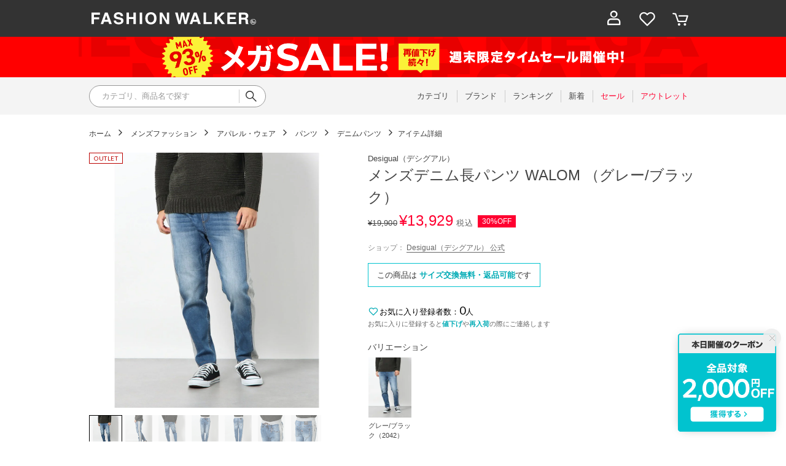

--- FILE ---
content_type: text/html;charset=UTF-8
request_url: https://fashionwalker.com/commodity/SINT0335D/DE819EM17362/?commercialType=1
body_size: 147006
content:












<?xml version="1.0" encoding="UTF-8"?>
<!DOCTYPE html PUBLIC "-//W3C//DTD XHTML 1.0 Transitional//EN" "http://www.w3.org/TR/xhtml1/DTD/xhtml1-transitional.dtd">
<html xmlns="http://www.w3.org/1999/xhtml" xml:lang="ja" lang="ja">
<head>















  <link rel="canonical" href="https://fashionwalker.com/commodity/SINT0335D/DE819EM17362/">

<meta http-equiv="Content-Type" content="text/html; charset=utf-8" />
<meta name="format-detection" content="telephone=no" />
<meta name="google-site-verification" content="22G8cKP9ehqLfwMcb2drrLYU19l6tUkGZh2GBgfQW-I" />
<meta http-equiv="X-UA-Compatible" content="IE=9" />
<meta name="keywords" content="デシグアル Desigual メンズデニム長パンツ WALOM （グレー/ブラック）,デニムパンツ" />
<link rel="icon" href="https://media.aws.locondo.jp/fashionwalkerstatic/common/img/favicon.ico?rev=3262d50c708e8890183a4c72166d82b4dbb076b9_1768389100_491345" type="image/x-icon" />
<link rel="shortcut icon" href="https://media.aws.locondo.jp/fashionwalkerstatic/common/img/favicon.ico?rev=3262d50c708e8890183a4c72166d82b4dbb076b9_1768389100_491345" type="image/x-icon" />
<link rel="index" title="ファッション通販 FASHION WALKER" href="https://fashionwalker.com" />
<meta property="fb:admins" content="100001871373951" />
<title>デシグアル Desigual メンズデニム長パンツ WALOM （グレー/ブラック） -ファッション通販 FASHION WALKER</title>

  
  
    <meta name="description" content="デシグアル Desigual メンズデニム長パンツ WALOM （グレー/ブラック）" />
  

<meta name="robots" content="INDEX,FOLLOW" />

<!-- OGP -->









<meta property="og:type" content="website" />



  
  
    <meta property="og:url" content="https://fashionwalker.com" />
  




  
  
    <meta property="og:title" content="デシグアル Desigual メンズデニム長パンツ WALOM （グレー/ブラック） | ファッション通販 FASHION WALKER" />
  




  
    <meta property="og:image" content="https://sc3.locondo.jp/contents/commodity/shop/SINT0335D/commodity/DE/DE819EM17362_1_l.jpg"/>
    <meta property="og:image:secure_url" content="https://sc3.locondo.jp/contents/commodity/shop/SINT0335D/commodity/DE/DE819EM17362_1_l.jpg" />
  
  
  




  
  
    <meta property="og:description" content="デシグアル Desigual メンズデニム長パンツ WALOM （グレー/ブラック）" />
  






<meta property="og:locale:alternate" content="ja_JP" />
<meta property="og:locale:alternate" content="en_US" />


<meta property="og:site_name" content="ファッション通販 FASHION WALKER" />

<input type="hidden" id="displayMode" value="pc">

  <!-- criteo -->
  








<!-- common/common/tracking/criteo-hasheEmail.jsp -->
<script>
  var displayModeEl = document.getElementById('displayMode');
  var cst = (displayModeEl && displayModeEl.value === 'pc') ? 'd' : 'm';
  var che = '';
  var criteoHashedEmailSha256 = '';

  
  
</script>


<script
  src="https://ajax.googleapis.com/ajax/libs/jquery/3.7.1/jquery.min.js"
  integrity="sha256-/JqT3SQfawRcv/BIHPThkBvs0OEvtFFmqPF/lYI/Cxo=" crossorigin="anonymous"></script>
<script src="https://cdn.jsdelivr.net/npm/jquery-validation@1.20.1/dist/jquery.validate.min.js" integrity="sha256-0xVRcEF27BnewkTwGDpseENfeitZEOsQAVSlDc7PgG0=" crossorigin="anonymous"></script>


<script
  src="https://cdnjs.cloudflare.com/ajax/libs/handlebars.js/4.7.8/handlebars.min.js"
  integrity="sha512-E1dSFxg+wsfJ4HKjutk/WaCzK7S2wv1POn1RRPGh8ZK+ag9l244Vqxji3r6wgz9YBf6+vhQEYJZpSjqWFPg9gg==" crossorigin="anonymous" referrerpolicy="no-referrer"></script>

<script defer type="text/javascript" src="/resources/js/handlebars-templates/handlebars-templates.js?rev=3262d50c708e8890183a4c72166d82b4dbb076b9_1768389100_491345"></script>
<!-- just-handlebars-helpers -->
<script type="text/javascript" src="https://media.aws.locondo.jp/_assets/js/libs/just-handlebars-helpers@1.0.19/dist/h.no-moment.js?rev=3262d50c708e8890183a4c72166d82b4dbb076b9_1768389100_491345"></script>
<script type="text/javascript">
  // Register just-handlebars-helpers with handlebars
  H.registerHelpers(Handlebars);
  
  // レビュー小数点切り上げ
  Handlebars.registerHelper('distanceFixed', function(distance) {
    return Number(distance.toFixed(1));
  });
</script>
<!-- affiliate -->
<script defer type="text/javascript" src='/resources/js/affiliate/click.js?rev=3262d50c708e8890183a4c72166d82b4dbb076b9_1768389100_491345'></script>
<!-- 共通css -->
<link href="https://media.aws.locondo.jp/_assets/css/_vars.css?rev=3262d50c708e8890183a4c72166d82b4dbb076b9_1768389100_491345" rel="stylesheet">
<link href="https://media.aws.locondo.jp/_assets/css/campaignGroup.css?rev=3262d50c708e8890183a4c72166d82b4dbb076b9_1768389100_491345" rel="stylesheet">

<link href="https://media.aws.locondo.jp/_assets/js/libs/uikit/css/uikit-locondo.css?rev=3262d50c708e8890183a4c72166d82b4dbb076b9_1768389100_491345" rel="stylesheet">
<script 
  src="https://cdn.jsdelivr.net/npm/uikit@3.11.1/dist/js/uikit.min.js"
  integrity="sha256-ZOFigV5yX4v9o+n9usKotr5fl9TV4T5JizfqhsXTAPY=" crossorigin="anonymous"></script>
<script
  src="https://cdn.jsdelivr.net/npm/uikit@3.21.4/dist/js/uikit-icons.min.js"
  integrity="sha256-XID2iJmvBVrsn3pKfMiZzX0n10U1jb4TxB2dA9tVSuc=" crossorigin="anonymous"></script>


<link rel="stylesheet" href="https://cdnjs.cloudflare.com/ajax/libs/awesomplete/1.1.5/awesomplete.css" >
<script src="https://cdnjs.cloudflare.com/ajax/libs/awesomplete/1.1.5/awesomplete.min.js"></script>

<!-- Google Material Icon Font , flag-icons -->
<link href="https://fonts.googleapis.com/css2?family=Material+Symbols+Outlined:opsz,wght,FILL,GRAD@20..48,100..700,0..1,-50..200" rel="stylesheet" />
<link href="https://media.aws.locondo.jp/_assets/js/libs/flag-icons/css/flag-icons.min.css?rev=3262d50c708e8890183a4c72166d82b4dbb076b9_1768389100_491345" rel="stylesheet" />

<script type="text/javascript" src="/resources/js/dayjs/dayjs.min.js?rev=3262d50c708e8890183a4c72166d82b4dbb076b9_1768389100_491345"></script>
<script type="text/javascript" src="/resources/js/dayjs/ja.js?rev=3262d50c708e8890183a4c72166d82b4dbb076b9_1768389100_491345"></script>


<script defer type="text/javascript" src='/resources/js/common/jquery.notification-badge.js?rev=3262d50c708e8890183a4c72166d82b4dbb076b9_1768389100_491345'></script>


<script type="text/javascript" src="https://media.aws.locondo.jp/_assets/js/fnLoading.js?rev=3262d50c708e8890183a4c72166d82b4dbb076b9_1768389100_491345"></script>


<script type="text/javascript" src="https://media.aws.locondo.jp/_assets/js/handlebars_helper_imageRatio.js?rev=3262d50c708e8890183a4c72166d82b4dbb076b9_1768389100_491345"></script>



  
  <!-- gtm -->
  








<!-- Google Tag Manager -->
<script>
  (function(w, d, s, l, i) {
    w[l] = w[l] || [];
    w[l].push({
      'gtm.start' : new Date().getTime(),
      event : 'gtm.js'
    });
    var f = d.getElementsByTagName(s)[0], j = d.createElement(s), dl = l != 'dataLayer' ? '&l=' + l : '';
    j.async = true;
    j.src = '//www.googletagmanager.com/gtm.js?id=' + i + dl;
    f.parentNode.insertBefore(j, f);
  })(window, document, 'script', 'dataLayer', 'GTM-KCCRNW5');
</script>
<!-- End Google Tag Manager --> 
  <!-- /gtm -->
  <!-- locondo tracking -->
  










<script type="text/javascript">
  var __ti = '732f0d42-8a9b-438a-9f9c-7b785f13771c';
  var __vi = '732f0d42-8a9b-438a-9f9c-7b785f13771c';
  var __dm = 'pc';
  var __he = '';
  var __cc = '';
  var __si = 'fashionwalker';
  var __ts = '20260120022505';
  var __tu = 'https://analysis.aws.locondo.jp/tracking';
  var __rf = document.referrer;
  var __hf = document.location.href;
  var __pt = document.location.href.split('?')[0];
  var __pl = navigator.platform;
  
  // SHOPOP トラッキングAPI URL
  var __shopopTrackingImageApiUrl = 'https://analysis.aws.locondo.jp/shopop/tracking';
  // 商品動画 トラッキングAPI URL
  var __commodityVideoTrackingApiUrl = 'https://analysis.aws.locondo.jp/commodity-video/tracking';
</script>
<script type="text/javascript" src='/resources/js/analysis/tracker.js?rev=3262d50c708e8890183a4c72166d82b4dbb076b9_1768389100_491345' defer></script>


<input type="hidden" name="trackCommodityVideo" value="false">
  <!-- /locondo tracking -->


</head>
<body class="site_fashionwalker">






  <!-- gtm -->
  








<!-- Google Tag Manager -->
<noscript>
  <iframe src="https://www.googletagmanager.com/ns.html?id=GTM-KCCRNW5"
    height="0" width="0" style="display: none; visibility: hidden"></iframe>
</noscript>
<!-- End Google Tag Manager -->
  <!-- /gtm -->
  


<input type="hidden" id="baseUrl" value='/'/>
<input type="hidden" id="api_url_base" value='https://api.aws.locondo.jp'>
<input type="hidden" id="contextPath" value="" />

<input type="hidden" id="url_base" value="/">
<input type="hidden" id="image_url_base" value="https://sc3.locondo.jp/contents/">
<input type="hidden" id="css_url_base"   value="https://media.aws.locondo.jp/contents/">

<input type="hidden" id="__locoad_tracking_url_base" value="https://analysis.aws.locondo.jp/locoad">


















<script src="https://cdn.jsdelivr.net/npm/i18next@23.7.6/i18next.min.js"></script>
<script>
i18next.init({
  lng: $('#siteLanguage')[0] ? $('#siteLanguage').val() : 'ja',
  ns: 'default',
  debug: false,
});
</script>
<script defer type="text/javascript" src="/resources/js/i18n-message/default-msg-ja.js?rev=3262d50c708e8890183a4c72166d82b4dbb076b9_1768389100_491345"></script>
<script defer type="text/javascript" src="/resources/js/i18n-message/default-msg-en.js?rev=3262d50c708e8890183a4c72166d82b4dbb076b9_1768389100_491345"></script>
<script defer type="text/javascript" src="https://media.aws.locondo.jp/_assets/js/i18n-message/assets-msg-ja.js?rev=3262d50c708e8890183a4c72166d82b4dbb076b9_1768389100_491345"></script>
<script defer type="text/javascript" src="https://media.aws.locondo.jp/_assets/js/i18n-message/assets-msg-en.js?rev=3262d50c708e8890183a4c72166d82b4dbb076b9_1768389100_491345"></script>



<script>
function wrapI18nUrl(url) {
  if (!$('#siteLanguage')[0]) {
    // 言語設定なし
    return url;
  }
  
  const lang = $('#siteLanguage').val();
  const languages = ['ja', 'en'];
  if (!url || !url.startsWith('/') || languages.some(l => url.startsWith('/' + l + '/'))) {
    // URL引数なし or URLがルートパス指定以外 or URLに言語設定が行われている
    return url;
  }

  // それぞれの言語のURLパスをセット
  switch (lang) {
  case 'ja':
    // 日本語の場合は、URLの操作を行わない
    return url;
  case 'en':
    return '/en' + url;
  default:
    return url;
  }
} 

$.ajaxPrefilter(function (option) {
  option.url = wrapI18nUrl(option.url);
});  
</script>


  
  
  
    









<link rel="stylesheet" type="text/css" href="https://media.aws.locondo.jp/fashionwalkerstatic/common/css/pc/common-base.css?rev=3262d50c708e8890183a4c72166d82b4dbb076b9_1768389100_491345" media="all" charset="UTF-8" />
<link rel="stylesheet" type="text/css" href="https://media.aws.locondo.jp/fashionwalkerstatic/common/css/pc/common-footer.css?rev=3262d50c708e8890183a4c72166d82b4dbb076b9_1768389100_491345" media="all" charset="UTF-8" />
<link rel="stylesheet" type="text/css" href="https://media.aws.locondo.jp/fashionwalkerstatic/common/css/pc/common-header.css?rev=3262d50c708e8890183a4c72166d82b4dbb076b9_1768389100_491345" media="all" charset="UTF-8" />
<link rel="stylesheet" type="text/css" href="https://media.aws.locondo.jp/fashionwalkerstatic/common/css/pc/common-locondo_style.css?rev=3262d50c708e8890183a4c72166d82b4dbb076b9_1768389100_491345" media="all" charset="UTF-8" />
<link rel="stylesheet" type="text/css" href="https://media.aws.locondo.jp/fashionwalkerstatic/common/css/style.css?rev=3262d50c708e8890183a4c72166d82b4dbb076b9_1768389100_491345" media="all" charset="UTF-8" />
<link href="https://fonts.googleapis.com/css?family=Lato" rel="stylesheet">


<link rel="stylesheet" type="text/css" href="https://media.aws.locondo.jp/fashionwalkerstatic/common/css/pc/common-switching.css?rev=3262d50c708e8890183a4c72166d82b4dbb076b9_1768389100_491345" media="all" charset="UTF-8" />



<link rel="stylesheet" href="https://media.aws.locondo.jp/fashionwalkerstatic/common/css/pc/fashionwalker_common-style.css?rev=3262d50c708e8890183a4c72166d82b4dbb076b9_1768389100_491345" />

<script type="text/javascript" src="https://media.aws.locondo.jp/fashionwalkerstatic/common/js/pc/common.js?rev=3262d50c708e8890183a4c72166d82b4dbb076b9_1768389100_491345" charset="UTF-8"></script>
<script defer type="text/javascript" src="https://media.aws.locondo.jp/fashionwalkerstatic/common/js/fashionwalker_service_config.js?rev=3262d50c708e8890183a4c72166d82b4dbb076b9_1768389100_491345"></script>

<link rel="stylesheet" type="text/css" href="https://media.aws.locondo.jp/fashionwalkerstatic/common/css/pc/content-fwcb.css?rev=3262d50c708e8890183a4c72166d82b4dbb076b9_1768389100_491345" media="all" charset="UTF-8" />
<script type="text/javascript" src="https://media.aws.locondo.jp/contents/js/pc/pc-fwcb.js?rev=3262d50c708e8890183a4c72166d82b4dbb076b9_1768389100_491345"></script>
<script type="text/javascript" src="https://media.aws.locondo.jp/contents/js/fwBrandNews.js?rev=3262d50c708e8890183a4c72166d82b4dbb076b9_1768389100_491345"></script>



<script type="text/javascript" src="https://media.aws.locondo.jp/fashionwalkerstatic/common/js/libs/Remodal/remodal.js?rev=3262d50c708e8890183a4c72166d82b4dbb076b9_1768389100_491345"></script>
<link rel="stylesheet" type="text/css" href="https://media.aws.locondo.jp/fashionwalkerstatic/common/js/libs/Remodal/remodal-default-theme.css?rev=3262d50c708e8890183a4c72166d82b4dbb076b9_1768389100_491345" media="all" charset="UTF-8" />
<link rel="stylesheet" type="text/css" href="https://media.aws.locondo.jp/fashionwalkerstatic/common/js/libs/Remodal/remodal.css?rev=3262d50c708e8890183a4c72166d82b4dbb076b9_1768389100_491345" media="all" charset="UTF-8" />

<link rel="stylesheet" href="https://cdnjs.cloudflare.com/ajax/libs/slick-carousel/1.8.1/slick.min.css" />
<link rel="stylesheet" href="https://cdnjs.cloudflare.com/ajax/libs/slick-carousel/1.8.1/slick-theme.min.css" />
<script src="https://cdnjs.cloudflare.com/ajax/libs/slick-carousel/1.8.1/slick.min.js"></script>

<link rel="stylesheet" href="https://media.aws.locondo.jp/fashionwalkerstatic/common/js/libs/tippy/light.css?rev=3262d50c708e8890183a4c72166d82b4dbb076b9_1768389100_491345"/>
<script src="https://media.aws.locondo.jp/fashionwalkerstatic/common/js/libs/tippy/popper.min.js?rev=3262d50c708e8890183a4c72166d82b4dbb076b9_1768389100_491345"></script>
<script src="https://media.aws.locondo.jp/fashionwalkerstatic/common/js/libs/tippy/index.all.min.js?rev=3262d50c708e8890183a4c72166d82b4dbb076b9_1768389100_491345"></script>


<script src="https://media.aws.locondo.jp/fashionwalkerstatic/common/js/jquery.ranking.js?rev=3262d50c708e8890183a4c72166d82b4dbb076b9_1768389100_491345"></script>
<script type="text/javascript" src="https://media.aws.locondo.jp/fashionwalkerstatic/common/js/api-commodityranking.js?rev=3262d50c708e8890183a4c72166d82b4dbb076b9_1768389100_491345"></script>


<script type="text/javascript" src="/resources/js/store.legacy.min.js?rev=3262d50c708e8890183a4c72166d82b4dbb076b9_1768389100_491345"></script>
<script type="text/javascript" src="/resources/js/search/search-history.js?rev=3262d50c708e8890183a4c72166d82b4dbb076b9_1768389100_491345"></script>


<script type="text/javascript" src="/resources/js/suggestSearch/pc-suggest.js?rev=3262d50c708e8890183a4c72166d82b4dbb076b9_1768389100_491345"></script>


<script src="/resources/js/js.cookie.js?rev=3262d50c708e8890183a4c72166d82b4dbb076b9_1768389100_491345"></script>
<script type="text/javascript" src="/resources/js/commodity/commodity-history.js?rev=3262d50c708e8890183a4c72166d82b4dbb076b9_1768389100_491345"></script>


<script defer type="text/javascript" src="https://media.aws.locondo.jp/_assets/js/api-headerInfo.js?rev=3262d50c708e8890183a4c72166d82b4dbb076b9_1768389100_491345"></script>

<noscript>
  <div class="noscript">
    <div class="noscript-inner">
      <p>
        <strong>お使いのブラウザは、JavaScript機能が有効になっていません。</strong>
      </p>
      <p>このウェブサイトの機能をご利用される場合は、お使いのブラウザでJavaScriptを有効にしてください。</p>
    </div>
  </div>
</noscript>


<div id="headerInformation"></div>

<div id="header_top" class="locondo"> 
  <div id="header_ver5">
    <!-- お知らせ欄 -->
    <div class="clearfix info-ld pc" id="info_box_bottom">
      
    </div>
    <!-- /お知らせ欄 -->

    <!-- section nav common -->
    <div id="nav_container_common">
      <div class="innerWrap">
        <!-- section siteCI -->
        <h1><a href="/" title="FASHION WALKER">ファッション通販 ファッションウォーカー</a></h1>
        <!-- section marketPlace -->
        <!-- section user info -->
        <ul id="nav_user">
          
          
          <li class="Dropdown center">
            <a href="/login" id="user_login"><span>ログイン</span>
          </a>
          <div id="is_logout" class="drop">
            <ul>
              <li id="btn_login"><a href="/login">ログイン</a></li>
              <li id="btn_regi"><a href="/customer/customer-register">新規会員登録 (無料)</a></li>
            </ul>
          </div>
          </li>
          <li><a href="/mypage/favorite-list/" id="user_favorite" class="arr_none"><span>お気に入り</span></a></li>
          

          
          
          <li>
            <a href="/cart/?commercialType=0" id="user_cart"><span>カート</span>
              <div class="js-cartCount"></div>
            </a>
          </li>
        </ul>
      </div>
    </div>

    <!-- お知らせ欄 -->
    <div class="clearfix info-ld pc" id="info_box_top">
      
        <!-- ●●● フローティングバナー ●●● -->
<!--○○○ 獲得型/全品2000円OFFクーポン1/20(火) PC,SP共通 ○○○-->
<div id="jadeFixedBnr" style="display: none; background: transparent !important;">
    <div class="jadeFixedBnr__wrap">
        <a href="https://fashionwalker.com/contents/entry_coupon" onclick="gtag('event', 'click_event', {'click_category': 'floatingBnr','click_label': '260120_FWcoupon','click_action': 'banner'});" style="background: transparent!important;">
            <img src="https://media.aws.locondo.jp/fashionwalkerstatic/common/img/top/floatingbnr_entry2000off_FW.png"></a>
        <span id="jadeFixedBnr__close" onclick="$.jadeFixedBnrClose();" uk-icon="icon: close; ratio: 0.75" style="opacity: 0.9;"></span>
    </div>
</div>
<script src="https://media.aws.locondo.jp/_assets/js/jadeFixedBnr.js"></script>
<link href="https://media.aws.locondo.jp/_assets/css/jadeFixedBnr.css" rel="stylesheet">
      
        <!-- プロモ帯 PCヘッダー 【260116_メガSALE】-->
<style>
/* 背景色 */
.fw_band-bnr {
    background: #ff0000;
}

.fw_band-bnr-inner {
    width: 1024px;
    margin: 0 auto;
    text-align: center;
}
.fw_band-bnr-inner img{
    width: 100%;
    height: auto;
    vertical-align: top;
}
.fw_band-bnr-inner a:hover img{
    opacity: .7;
}

/* FWの場合 */
.clearfix:has(.fw_band-bnr){
    display: flex;
    flex-direction: column;
}
.clearfix .fw_band-bnr.one{
    order:1;
}
.clearfix .fw_band-bnr.tow{
    order:2;
}
.clearfix:has(.fw_band-bnr) > * {
    order: 99; /* デフォルトは後ろへ */
}
.clearfix:has(.fw_band-bnr) > span {
    order: 0; /* お知らせ欄は一番上へ */
}
</style>
  
  
<div class="fw_band-bnr one">
<div class="fw_band-bnr-inner">
<a class=""
    href="//fashionwalker.com/search?searchCategory=apparel_l&alignmentSearch=3&commercialType=all&relationalContentKeyword=fwmegasale260116"
    onclick="gtag('event', 'click_event', {'click_category': 'headerinfo','click_label': '260116_fwmegasale','click_action': 'banner'});">
    <img src="//media.aws.locondo.jp/fashionwalkerstatic/common/img/top/info-pc-ws260116.png" />
</a>
</div>
</div>
  
<script>
$(function(){
    const params = new URL(document.location).searchParams;
    const val = params.get('relationalContentKeyword');
    if (val === 'fwmegasale260116') {
    $('.fw_band-bnr').hide();
    }
})
</script>
      
    </div>
    <!-- /お知らせ欄 -->

    <!-- section nav global -->
    <div class="gNav nav_container_global">
      <div class="innerWrap">
        <!-- searchBox -->
        <div id="searchBox">
          <form id="search_mini_form" action="/search" method="get">
            
            <input type="hidden" name="fromid" value="search_mini_form">
            <div class="search_box">
              <div class="form-container">
                <div class="wrap_searchText">
                  <input id="searchText" name="searchWord" class="input" type="text" placeholder="カテゴリ、商品名で探す" value="" autocomplete="off">
                </div>
                <div class="wrap_searchbutton"><button class="searchbutton" type="submit" width="24" height="24"></button></div>
              </div>
              <div class="suggestBox">
                <div class="suggestBox_innner">
                  <div id="output_searchHistory" class="output_suggest"></div>
                  <div id="output_suggestA" class="output_suggest"></div>
                  <div id="output_suggestB" class="output_suggest"></div>
                </div>
              </div>
              <div id="auto_indicator" class="search_autocomplete autocomplete" style="border-color: rgb(232, 233, 237); display: none; ">検索中...</div>
            </div>
          </form>
        </div>
        <!-- /searchBox -->
        <div class="wrap-gNav_largeCategory">
          <ul class="gNav_largeCategory">
            <li class="gNav_index cateCategory"><a href="/contents/category"><span>カテゴリ</span></a></li>
            <li class="gNav_index cateBrand"><a href="/catalog/brand-list/"><span>ブランド</span></a></li>
            <li class="gNav_index cateRanking"><a href="/contents/ranking"><span>ランキング</span></a></li>
            <li class="gNav_index cateNew"><a href="/search?alignmentSequence=news%20from%20date(text)%3Adescending&commercialType=0%7C2%7C3"><span>新着</span></a></li>
            <li class="gNav_index cateSale"><a href="/search?commercialType=0%7C2%7C3&campaignType=3&relationalContentKeyword=discountAll"><span>セール</span></a></li>
            <li class="gNav_index cateOutlet"><a href="/search?commercialType=1"><span>アウトレット</span></a></li>
          </ul>
        </div>
      </div>
    </div>
    <!-- /section nav global -->
  </div>



</div><!-- /header -->


<script type="text/x-handlebars-template" id="pcHeader_searchHistory_template">
{{#if this}}
<h4 class="itemSuggestTitle">検索履歴</h4>
<ul id="searchHistoryList" class="suggest_searchHistory indexList">
  {{#each this}}
  <li class="indexItem">
    <div class="indexItemContent" data-title-localStorage="{{title}}">
      <div class="indexItemHeading">
        <a class="inner" href="{{url}}">{{title}}</a>
      </div>
    </div>
    <span class="deleteHistoryList"></span>
  </li>
  {{/each}}
</ul>
{{/if}}
</script>
<!-- 関連アイテムテンプレート -->
<script id="SuggestCommodities" type="text/x-handlebars-template">
{{#if Commodities}}
<h4 class="itemSuggestTitle">関連アイテム</h4>
<ul class="SuggestCommoditiesList">
{{#each Commodities}}
  <li><a href="/{{url}}"><span><img src="{{image}}" width="70" height="70"></span><span>{{name}}</span></a></li>
{{/each}}
</ul>
{{/if}}
</script>
<!-- /suggest-search settings -->

</style>












<!--CustomerCode-->


<script>
  const gaCustomerCode = $('#gaCustomerCode').val();
  const gaCustomerGroupId = $('#gaCustomerGroupId').val();
  const gaBoemCustomerNo = $('#gaBoemCustomerNo').val();
  const canPushGA = (gaCustomerCode !== '' && gaCustomerCode !== undefined) ? true : false; 

  if(canPushGA) {
    const userData = {
    login_id: gaCustomerCode,
    
    user_status: gaCustomerGroupId
    };
    window.dataLayer = window.dataLayer || [];
    window.dataLayer.push(userData);
  }
</script>















<!-- common/templates/header-config.jsp -->
<input type="hidden" id="siteDomain" value="fashionwalker.com">
<input type="hidden" id="siteTitle" value="ファッション通販 FASHION WALKER">
<input type="hidden" id="schema" value="fashionwalker">
<input type="hidden" id="isOneBrand" value="false">
<input type="hidden" id="isConvertable" value="">
<input type="hidden" id="convertReturnMethod" value="">
<input type="hidden" id="convertRequestDeadlineDays" value="">
<input type="hidden" id="properIsReturnable" value="">
<input type="hidden" id="saleIsReturnable" value="">
<input type="hidden" id="returnReturnMethod" value="">
<input type="hidden" id="properReturnFee" value="">
<input type="hidden" id="saleReturnFee" value="">
<input type="hidden" id="returnRequestDeadlineDays" value="">
<input type="hidden" id="giftService" value="true">
<input type="hidden" id="hasDeluxeGift" value="true">
<input type="hidden" id="giftCost" value="390">
<input type="hidden" id="tagcutCost" value="190">
<input type="hidden" id="deluxeCost" value="770">
<input type="hidden" id="pointService" value="true">
<input type="hidden" id="pointRate" value="0.0">
<input type="hidden" id="pointPeriod" value="6">
<input type="hidden" id="pointGivenDaysAfterShipping" value="">
<input type="hidden" id="reviewService" value="true">
<input type="hidden" id="reviewPointService" value="true">
<input type="hidden" id="useReviewLot" value="true">
<input type="hidden" id="reviewPointRate" value="">
<input type="hidden" id="deliveryChargePost" value="">
<input type="hidden" id="deliveryChargeLate" value="">
<input type="hidden" id="deliveryChargeDate" value="">
<input type="hidden" id="deliveryChargeFast" value="">
<input type="hidden" id="deliveryChargeExpress" value="">
<input type="hidden" id="expressDeliveryCommission" value="">
<input type="hidden" id="freeShippingAmount" value="8000">
<input type="hidden" id="commissionCod" value="">
<input type="hidden" id="commissionCard" value="">
<input type="hidden" id="commissionCvs" value="">
<input type="hidden" id="commissionPayeasy" value="">
<input type="hidden" id="commissionPaypay" value="">
<input type="hidden" id="commissionDocomo" value="">
<input type="hidden" id="commissionAu" value="">
<input type="hidden" id="commissionSoftBank" value="">
<input type="hidden" id="commissionYamato" value="">
<input type="hidden" id="isPrepaidSite" value="">
<input type="hidden" id="hasCustomerGroup" value="true">

<input type="hidden" id="customerGroupTotalEndIntervalDays" value="">
<input type="hidden" id="customerGroupRangePeriod" value="">
<input type="hidden" id="returnConvertReviewable" value="false">
<input type="hidden" id="amazonPayOption" value="">
<input type="hidden" id="enableGlobalOrder" value="false">
<input type="hidden" id="enableMultiLanguage" value="false">
<input type="hidden" id="isBackOrder" value="false">
<input type="hidden" id="useSmari" value="">

  



















<!-- ヘッダ引き継ぎ用変数 -->

  
      
  
  


  

<input type="hidden" id="catalogParam" value="?commercialType=1">

<!-- ▽ 固有css ▽ -->
<link rel="stylesheet" type="text/css" href="https://media.aws.locondo.jp/fashionwalkerstatic/common/css/pc/content-product.css?rev=3262d50c708e8890183a4c72166d82b4dbb076b9_1768389100_491345" media="all" charset="UTF-8" />
<!-- △ 固有css △ -->

<script type="text/javascript" src="/resources/js/i18n-message/commodity-msg-ja.js?rev=3262d50c708e8890183a4c72166d82b4dbb076b9_1768389100_491345"></script>
<script type="text/javascript" src="/resources/js/i18n-message/commodity-msg-en.js?rev=3262d50c708e8890183a4c72166d82b4dbb076b9_1768389100_491345"></script>

<script type="text/javascript" src='/resources/js/commodity/jquery.commodity.js?rev=3262d50c708e8890183a4c72166d82b4dbb076b9_1768389100_491345'></script>
<script type="text/javascript" src='/resources/js/commodity/jquery.commodity-pc.js?rev=3262d50c708e8890183a4c72166d82b4dbb076b9_1768389100_491345'></script>
<script type="text/javascript" src='/resources/js/commodity/jquery.commodity-different-color.js?rev=3262d50c708e8890183a4c72166d82b4dbb076b9_1768389100_491345'></script>
<script type="text/javascript" src='/resources/js/commodity/jquery.commodity-review-summary.js?rev=3262d50c708e8890183a4c72166d82b4dbb076b9_1768389100_491345'></script>

<!--  採寸 -->
<script type="text/javascript" src='/resources/js/common/jquery.measurement.js?rev=3262d50c708e8890183a4c72166d82b4dbb076b9_1768389100_491345'></script>

<!-- レビュー -->
<script type="text/javascript" src='https://media.aws.locondo.jp/fashionwalkerstatic/common/js/pc/pc-api-review.js?rev=3262d50c708e8890183a4c72166d82b4dbb076b9_1768389100_491345'></script>
<!-- /レビュー -->

<!-- マイサイズ -->
<script type="text/javascript" src='/resources/js/js.cookie.js?rev=3262d50c708e8890183a4c72166d82b4dbb076b9_1768389100_491345'></script>
<script type="text/javascript" src='/resources/js/common/jquery.mysize-common.js?rev=3262d50c708e8890183a4c72166d82b4dbb076b9_1768389100_491345'></script>
<!-- /マイサイズ -->

<!-- lazyload -->
<script src="https://media.aws.locondo.jp/fashionwalkerstatic/common/js/libs/lazyload/lazyload.min.js?rev=3262d50c708e8890183a4c72166d82b4dbb076b9_1768389100_491345"></script>
<script src="https://media.aws.locondo.jp/fashionwalkerstatic/common/js/libs/lazyload/lazyload.instance.js?rev=3262d50c708e8890183a4c72166d82b4dbb076b9_1768389100_491345"></script>
<link rel="stylesheet" type="text/css" href="https://media.aws.locondo.jp/fashionwalkerstatic/common/js/libs/lazyload/lazyload.css?rev=3262d50c708e8890183a4c72166d82b4dbb076b9_1768389100_491345" />
<!-- /lazyload -->

<!-- お気に入りブランド -->
<script type="text/javascript" src="/resources/js/brand/mybrand.js?rev=3262d50c708e8890183a4c72166d82b4dbb076b9_1768389100_491345"></script>
<!-- /お気に入りブランド -->

<!-- クーポン/カウントダウン -->
<script type="text/javascript" src='https://media.aws.locondo.jp/fashionwalkerstatic/common/js/pc/pc-commodity.js?rev=3262d50c708e8890183a4c72166d82b4dbb076b9_1768389100_491345'></script>
<!-- /クーポン/カウントダウン -->



<!------- ▽ contents_ver4 ▽ ------->
<section id="contents_ver4" class="product_main">

  <!-- breadcrumbs -->
  <div id="breadcrumbsList" class="breadcrumbs clearfix breadcrumbs_child">
    <p><a href="javascript:history.back();">[ 前に戻る ]</a></p>
  </div>
  <script type="text/javascript" src='https://media.aws.locondo.jp/fashionwalkerstatic/common/js/pc/pc-breadcrumbs.js?rev=3262d50c708e8890183a4c72166d82b4dbb076b9_1768389100_491345'></script>
  <script type="application/ld+json">
    {
      "@context": "https://schema.org",
      "@type": "BreadcrumbList",
      "itemListElement": [{
        "@type": "ListItem",
        "position": 1,
        "name": "FASHION WALKER",
        "item": "https://fashionwalker.com"
      }
        
        ,{
          "@type": "ListItem",
          "position": 2,
          "name": "メンズファッション",
          "item": "https://fashionwalker.com/category/M/?commercialType=1"
        }
        
        ,{
          "@type": "ListItem",
          "position": 3,
          "name": "アパレル・ウェア",
          "item": "https://fashionwalker.com/category/apparel_m/?commercialType=1"
        }
        
        ,{
          "@type": "ListItem",
          "position": 4,
          "name": "パンツ",
          "item": "https://fashionwalker.com/category/3_pants_m/?commercialType=1"
        }
        
        ,{
          "@type": "ListItem",
          "position": 5,
          "name": "デニムパンツ",
          "item": "https://fashionwalker.com/category/4_denimpants_m/?commercialType=1"
        }
        
        ,{
          "@type": "ListItem",
          "position": 6,
          "name": "商品詳細"
        }
      ]
    }
  </script>
  <!-- /breadcrumbs -->

  <!----------------------------
    product_contents
  ----------------------------->
  <div id="product_contents">

    <input type="hidden" id="commodityCode" value="DE819EM17362"/>
    <input type="hidden" id="shopCode" value="SINT0335D"/>
    <input type="hidden" id="brandCode" value="DE819"/>
    <input type="hidden" id="commodityKind" value="apparel"/>
    <input type="hidden" id="relatedCategory1" value="4_denimpants_m"/>
    <input type="hidden" id="searchBrandName" value='Desigual'>
    <input type="hidden" id="addCartResult" value=""/>
    <input type="hidden" id="selectSkuCode" value=""/>

    
    
      <input type="hidden" id="commercialtypeNumber" value="1"/>
    
    
    

    <!-- ▼お気に入り完了メッセージ▼ -->
    

    <!-- ▼エラー表示領域▼ -->
    

    <!------ product_img ------>
    <div id="product_img">
      <ul class="item-icons clearfix">
        
        
          <li class="icon-outlet">OUTLET</li>
        
        
        
        
        
        
        
        
        
        
        
        
      </ul>

      <section class="mainImage-container" data-commoditycode="DE819EM17362">
        








<!-- common/common/commodity/elm_mainImage-carousel.jsp -->


<link rel="stylesheet" href="https://cdn.jsdelivr.net/npm/swiper@11.2.10/swiper-bundle.min.css"
  integrity="sha256-dMpqrlRo28kkeQw7TSGaCJuQo0utU6D3yjpz5ztvWrg=" crossorigin="anonymous">
<script src="https://cdn.jsdelivr.net/npm/swiper@11.2.10/swiper-bundle.min.js"
  integrity="sha256-mF8SJMDu7JnTZ6nbNeWORLIefrnORYMbFbTBCOQf2X8=" crossorigin="anonymous"></script>

<link rel="stylesheet" href="https://cdnjs.cloudflare.com/ajax/libs/photoswipe/5.4.4/photoswipe.min.css"
  integrity="sha512-LFWtdAXHQuwUGH9cImO9blA3a3GfQNkpF2uRlhaOpSbDevNyK1rmAjs13mtpjvWyi+flP7zYWboqY+8Mkd42xA==" crossorigin="anonymous" />
<script src="https://cdnjs.cloudflare.com/ajax/libs/photoswipe/5.4.4/umd/photoswipe.umd.min.js"
  integrity="sha512-BXwwGU7zCXVgpT2jpXnTbioT9q1Byf7NEXVxovTZPlNvelL2I/4LjOaoiB2a19L+g5za8RbkoJFH4fMPQcjFFw==" crossorigin="anonymous"></script>
<script src="https://cdnjs.cloudflare.com/ajax/libs/photoswipe/5.4.4/umd/photoswipe-lightbox.umd.min.js"
  integrity="sha512-D16CBrIrVF48W0Ou0ca3D65JFo/HaEAjTugBXeWS/JH+1KNu54ZOtHPccxJ7PQ44rTItUT6DSI6xNL+U34SuuQ==" crossorigin="anonymous"></script>

<!-- 商品画像 ホバーzoom -->
<script src="https://cdn.jsdelivr.net/npm/drift-zoom@1.5.1/dist/Drift.min.js"
  integrity="sha256-NxFJQwrCJ6A6W+FDv0+2D3hSIJDsa7rYryH/nKfQUaw=" crossorigin="anonymous"></script>
<link rel="stylesheet" href="https://cdn.jsdelivr.net/npm/drift-zoom@1.5.1/dist/drift-basic.min.css"
  integrity="sha256-f4BX1RWWppaSo5emBm6+8dHL8OIzuKLhAWLy6MNjndk=" crossorigin="anonymous">

<link href="https://media.aws.locondo.jp/_assets/css/commodity-mainImage.css?rev=3262d50c708e8890183a4c72166d82b4dbb076b9_1768389100_491345" rel="stylesheet"/>
<script src="https://media.aws.locondo.jp/_assets/js/commodity-photoswipe-options.js?rev=3262d50c708e8890183a4c72166d82b4dbb076b9_1768389100_491345"></script>
<script src="https://media.aws.locondo.jp/_assets/js/commodity-mainImage.js?rev=3262d50c708e8890183a4c72166d82b4dbb076b9_1768389100_491345"></script>


<div class="mainImage-carousel">
  <div class="inner swiper-wrapper" id="mainImage-group">
    
    
    
    

    
    
      
        
        
        
        
          <figure class="swiper-slide" data-img="image-file">
            <a href="https://sc3.locondo.jp/contents/commodity_image/DE/DE819EM17362_1_l.jpg"
               data-pswp-width="1100" data-pswp-height="1100">
              <img
                src="https://sc3.locondo.jp/contents/commodity_image/DE/DE819EM17362_1_l.jpg"
                alt="メンズデニム長パンツ WALOM （グレー/ブラック）"
                
              />
            </a>
          </figure>
                  
      
    
      
        
        
        
        
          <figure class="swiper-slide" data-img="image-file">
            <a href="https://sc3.locondo.jp/contents/commodity_image/DE/DE819EM17362_2_l.jpg"
               data-pswp-width="1100" data-pswp-height="1100">
              <img
                src="https://sc3.locondo.jp/contents/commodity_image/DE/DE819EM17362_2_l.jpg"
                alt="メンズデニム長パンツ WALOM （グレー/ブラック）"
                loading="lazy"
              />
            </a>
          </figure>
                  
      
    
      
        
        
        
        
          <figure class="swiper-slide" data-img="image-file">
            <a href="https://sc3.locondo.jp/contents/commodity_image/DE/DE819EM17362_3_l.jpg"
               data-pswp-width="1100" data-pswp-height="1100">
              <img
                src="https://sc3.locondo.jp/contents/commodity_image/DE/DE819EM17362_3_l.jpg"
                alt="メンズデニム長パンツ WALOM （グレー/ブラック）"
                loading="lazy"
              />
            </a>
          </figure>
                  
      
    
      
        
        
        
        
          <figure class="swiper-slide" data-img="image-file">
            <a href="https://sc3.locondo.jp/contents/commodity_image/DE/DE819EM17362_4_l.jpg"
               data-pswp-width="1100" data-pswp-height="1100">
              <img
                src="https://sc3.locondo.jp/contents/commodity_image/DE/DE819EM17362_4_l.jpg"
                alt="メンズデニム長パンツ WALOM （グレー/ブラック）"
                loading="lazy"
              />
            </a>
          </figure>
                  
      
    
      
        
        
        
        
          <figure class="swiper-slide" data-img="image-file">
            <a href="https://sc3.locondo.jp/contents/commodity_image/DE/DE819EM17362_5_l.jpg"
               data-pswp-width="1100" data-pswp-height="1100">
              <img
                src="https://sc3.locondo.jp/contents/commodity_image/DE/DE819EM17362_5_l.jpg"
                alt="メンズデニム長パンツ WALOM （グレー/ブラック）"
                loading="lazy"
              />
            </a>
          </figure>
                  
      
    
      
        
        
        
        
          <figure class="swiper-slide" data-img="image-file">
            <a href="https://sc3.locondo.jp/contents/commodity_image/DE/DE819EM17362_6_l.jpg"
               data-pswp-width="1100" data-pswp-height="1100">
              <img
                src="https://sc3.locondo.jp/contents/commodity_image/DE/DE819EM17362_6_l.jpg"
                alt="メンズデニム長パンツ WALOM （グレー/ブラック）"
                loading="lazy"
              />
            </a>
          </figure>
                  
      
    
      
        
        
        
        
          <figure class="swiper-slide" data-img="image-file">
            <a href="https://sc3.locondo.jp/contents/commodity_image/DE/DE819EM17362_7_l.jpg"
               data-pswp-width="1100" data-pswp-height="1100">
              <img
                src="https://sc3.locondo.jp/contents/commodity_image/DE/DE819EM17362_7_l.jpg"
                alt="メンズデニム長パンツ WALOM （グレー/ブラック）"
                loading="lazy"
              />
            </a>
          </figure>
                  
      
    
      
        
        
        
        
          <figure class="swiper-slide" data-img="image-file">
            <a href="https://sc3.locondo.jp/contents/commodity_image/DE/DE819EM17362_8_l.jpg"
               data-pswp-width="1100" data-pswp-height="1100">
              <img
                src="https://sc3.locondo.jp/contents/commodity_image/DE/DE819EM17362_8_l.jpg"
                alt="メンズデニム長パンツ WALOM （グレー/ブラック）"
                loading="lazy"
              />
            </a>
          </figure>
                  
      
    
      
        
        
        
        
          <figure class="swiper-slide" data-img="image-file">
            <a href="https://sc3.locondo.jp/contents/commodity_image/DE/DE819EM17362_20_l.jpg"
               data-pswp-width="1100" data-pswp-height="1100">
              <img
                src="https://sc3.locondo.jp/contents/commodity_image/DE/DE819EM17362_20_l.jpg"
                alt="メンズデニム長パンツ WALOM （グレー/ブラック）"
                loading="lazy"
              />
            </a>
          </figure>
                  
      
    
      
        
        
        
        
          <figure class="swiper-slide" data-img="image-file">
            <a href="https://sc3.locondo.jp/contents/commodity_image/DE/DE819EM17362_21_l.jpg"
               data-pswp-width="1100" data-pswp-height="1100">
              <img
                src="https://sc3.locondo.jp/contents/commodity_image/DE/DE819EM17362_21_l.jpg"
                alt="メンズデニム長パンツ WALOM （グレー/ブラック）"
                loading="lazy"
              />
            </a>
          </figure>
                  
      
    
      
        
        
        
        
          <figure class="swiper-slide" data-img="image-file">
            <a href="https://sc3.locondo.jp/contents/commodity_image/DE/DE819EM17362_30_l.jpg"
               data-pswp-width="1100" data-pswp-height="1100">
              <img
                src="https://sc3.locondo.jp/contents/commodity_image/DE/DE819EM17362_30_l.jpg"
                alt="メンズデニム長パンツ WALOM （グレー/ブラック）"
                loading="lazy"
              />
            </a>
          </figure>
                  
      
    
    <script>
      function showVideoFallback(videoId) {
        const video = document.getElementById(videoId);
        const fallback = document.getElementById('fallback-' + videoId);
        if (video) {
          video.style.display = 'none';
          video.classList.add('video-error');
        }
        if (fallback) fallback.style.display = 'block';
      }
    </script>
  </div>

  
  <div class="swiper-button-prev"></div>
  <div class="swiper-button-next"></div>
  <div class="swiper-counter"></div>
</div>
        <div id="-js-modelSizeInfo" class="modelSizeInfo"></div>
        








<!-- common/common/commodity/elm_mainImage-thumbList.jsp -->


<div id="wrap_mainImage-thumbList">
  <div class="mainImage-thumbList">
    <h3 class="heading" style="display:none;">
      商品画像一覧
      
      <button class="uk-modal-close">
        戻る
        
      </button>
    </h3>
    
    
    
    
    
      <figure >
        <img src="https://sc3.locondo.jp/contents/commodity_image/DE/DE819EM17362_1_m.jpg" 
            alt="メンズデニム長パンツ WALOM （グレー/ブラック）｜詳細画像" 
            width="70" height="70" />
      </figure>
    
      <figure >
        <img src="https://sc3.locondo.jp/contents/commodity_image/DE/DE819EM17362_2_m.jpg" 
            alt="メンズデニム長パンツ WALOM （グレー/ブラック）｜詳細画像" 
            width="70" height="70" />
      </figure>
    
      <figure >
        <img src="https://sc3.locondo.jp/contents/commodity_image/DE/DE819EM17362_3_m.jpg" 
            alt="メンズデニム長パンツ WALOM （グレー/ブラック）｜詳細画像" 
            width="70" height="70" />
      </figure>
    
      <figure >
        <img src="https://sc3.locondo.jp/contents/commodity_image/DE/DE819EM17362_4_m.jpg" 
            alt="メンズデニム長パンツ WALOM （グレー/ブラック）｜詳細画像" 
            width="70" height="70" />
      </figure>
    
      <figure >
        <img src="https://sc3.locondo.jp/contents/commodity_image/DE/DE819EM17362_5_m.jpg" 
            alt="メンズデニム長パンツ WALOM （グレー/ブラック）｜詳細画像" 
            width="70" height="70" />
      </figure>
    
      <figure >
        <img src="https://sc3.locondo.jp/contents/commodity_image/DE/DE819EM17362_6_m.jpg" 
            alt="メンズデニム長パンツ WALOM （グレー/ブラック）｜詳細画像" 
            width="70" height="70" />
      </figure>
    
      <figure >
        <img src="https://sc3.locondo.jp/contents/commodity_image/DE/DE819EM17362_7_m.jpg" 
            alt="メンズデニム長パンツ WALOM （グレー/ブラック）｜詳細画像" 
            width="70" height="70" />
      </figure>
    
      <figure >
        <img src="https://sc3.locondo.jp/contents/commodity_image/DE/DE819EM17362_8_m.jpg" 
            alt="メンズデニム長パンツ WALOM （グレー/ブラック）｜詳細画像" 
            width="70" height="70" />
      </figure>
    
      <figure >
        <img src="https://sc3.locondo.jp/contents/commodity_image/DE/DE819EM17362_20_m.jpg" 
            alt="メンズデニム長パンツ WALOM （グレー/ブラック）｜詳細画像" 
            width="70" height="70" />
      </figure>
    
      <figure >
        <img src="https://sc3.locondo.jp/contents/commodity_image/DE/DE819EM17362_21_m.jpg" 
            alt="メンズデニム長パンツ WALOM （グレー/ブラック）｜詳細画像" 
            width="70" height="70" />
      </figure>
    
      <figure >
        <img src="https://sc3.locondo.jp/contents/commodity_image/DE/DE819EM17362_30_m.jpg" 
            alt="メンズデニム長パンツ WALOM （グレー/ブラック）｜詳細画像" 
            width="70" height="70" />
      </figure>
    
  </div>
<div>
<script>
  $(function () {
    if ($('#displayMode').val() !== 'pc'){
      const $modal = $('#wrap_mainImage-thumbList');
      const $modalInner = $('.mainImage-thumbList');
      if ($modal.length) {
        $modal.attr('uk-modal', '');
        $modalInner.addClass('uk-modal-dialog');
        UIkit.update();
      }
    }
  });
</script>

      </section>

      <!------ related_product ------>
      
      <!------ /related_product ------>
      
      <!------ 埋め込み動画 ------>
      
      <!------ /埋め込み動画 ------>

      <div id="reco_product" class="lc-section">
        <h2 class="product-reco">このアイテムを見ている人におすすめ</h2>
        <div id="reco" class="product_detail_reco"><p>現在おすすめアイテムはありません。</p></div>
      </div>
      <script>
        $(document).ready(function() {
          if ($('#commodityCode').val()) {
            var data = {
              schema : $('#schema').val(),
              commodity_code : $('#commodityCode').val(),
              commercial_type	:$('#commercialtypeNumber').val(),
              limit : 9
            };
            var recommend_api_url = $('#api_url_base').val() + '/similarities.jsonp';
            commodityRanking('#reco', data, "#catalogList_template", {url : recommend_api_url}, "_fw");
          }
        });
      </script>
    </div>
    <!------ /product_img ------>

    <div id="product_right_container">

      
      

      <!------ product_detail ------>
      <div id="product_detail">

        <!-- brand link -->
        <div class="related_brand">
          <a href="/brand/desigual/?commercialType=1">Desigual<span class="related_brand__ruby">（デシグアル）</span></a>
        </div>

        
        <h1 class="commodityName">メンズデニム長パンツ WALOM （グレー/ブラック）</h1>
        <!-- price_point -->
        
          
          <div id="price_point" class="discountPeriod">
          
          
        
          <!-- price_box -->
          <div class="price_box">
            
            
            
            
              
            
            <div class="lc-flexBox lc-flexBox--left lc-flexBox lc-flexBox--bottom">
              
                
                
                
                  <div class="lc-flexBox__item">
                    <p class="old_price">
                      <span class="price">
                        &yen;19,900
                      </span>
                    </p>
                    <p class="special_price">
                      <span class="price">
                        &yen;<span id="mrkSalesPrice">13,929</span><small class="price-suffixTax">税込</small>
                      </span>
                      <span class="discountRate">30%OFF</span>
                    </p>
                  </div>
                
                
              
              <!-- point -->
              
              <!-- / point -->
            </div><!-- /.lc-flexBox -->
          </div><!-- /.price_box -->
          </div><!-- / #price_point -->

        <!-- customer review summary -->
        <script type="text/javascript" src="https://media.aws.locondo.jp/_assets/js/commodity-customer-review-summary.js?rev=3262d50c708e8890183a4c72166d82b4dbb076b9_1768389100_491345"></script>
        <input type="hidden" data-customer-review-summary="">
        <!-- / customer review summary -->

        <!-- shop link -->
        <!--  管理画面に「サイト表記ショップ名」が入力されている場合 -->
        
        <!-- 管理画面に「サイト表記ショップ名」が入力されてない かつ　ブランド公式ショップ指定あり かつ バイヤー以外 -->
        
          <p class="related_shopLink">
            <span>ショップ：</span>
            <a href="/brand/desigual/?searchShopCode=SINT0335D">
              Desigual（デシグアル） 公式
            </a>
          </p>
        

        <!-- delivery_date -->
        
        
          <div id="delivery_date" class="clearfix">
            
              <div class="locondo_bg">
                <ul>
                  
                    <li class="free">
                      この商品は
                      <span class="insertto primary">サイズ交換無料・返品可能</span>です
                    </li>
                  
                  
                  
                  
                </ul>
              </div>
            
            <!-- / .locondo_bg -->

            

            
            <input type="hidden" name="limitDate" value="2026-01-20 14:01:00.000" />
            <input type="hidden" name="deliveryDate" value="2026-01-21 14:01:00.000" />
          </div>
        
        <!-- / #delivery_date -->

        <!-- fav -->
        <div class="alt_fav_block">
          <p class="fav_count_txt icon-A07-hert-outline">お気に入り登録者数：<span>0</span>人</p>
          <p class="fav_info_txt">お気に入りに登録すると<strong>値下げ</strong>や<strong>再入荷</strong>の際にご連絡します</p>
        </div>
        <!-- /fav -->

        <!-- 同一商品 -->
        
        <!-- /同一商品 -->

        <!-- different_color_list -->
        <input type="hidden" id="imageUrl" value='https://sc3.locondo.jp/contents/'/>
        <div id="different_color_list">
          <div class="product_thumb_loading">
            <p>バリエーション</p>
          </div>
        </div>
        <script type="text/x-handlebars-template" id="different_color_list_template">
          {{#if relatedCommodityStocks}}
            <div class="product_thumb">
              <p>バリエーション</p>
              <ul id="color-selector" class="color-selector">
                {{#each relatedCommodityStocks}}
                  <li class="product_thumb_item {{imageRatioByCommodityCode commodityCode}}">
                    <a class="product-image" title="" href="{{../base_url}}commodity/{{shopCode}}/{{commodityCode}}/{{../catalog_param}}">
                      <img src="{{../image_url}}commodity_image/{{trimString commodityCode}}/{{commodityCode}}_thumb.jpg" width="100" height="100" alt="{{colorName}}" />
                    </a>
                    <p class="colorName">{{colorName}}</p>
                    {{!-- ここから色違い商品の在庫情報 --}}
                    <div class="popupRelatedStock" id="popup_{{commodityCode}}">
                    </div>
                  </li>
                {{/each}}
              </ul>
            </div>
          {{/if}}
        </script>
        <script type="text/x-handlebars-template" id="different_color_list_stockStatus_template">
          <p class="stockStatus"><span class="relatedColorName">{{colorNameString colorName}}</span> の在庫</p>
          <ul class="clearfix">
            {{#each detailList}}
              {{#if stock__normal}}
                <li>
                  {{sizeLabel}}:
                  <span class="stock__normal">
                    ○
                  </span>
                </li>
              {{/if}}
              {{#if stock__little}}
                <li>
                  {{sizeLabel}}:
                  <span class="stock__little">
                    △{{availableStockQuantity}}点
                  </span>
                </li>
              {{/if}}
              {{#if stock__oos}}
                <li>
                  {{sizeLabel}}:
                  <span class="stock__oos">
                    ✕
                  </span>
                </li>
              {{/if}}
            {{/each}}
          </ul>
        </script>
        <!-- /different_color_list -->

        <!-- shopping_cantrol -->
        <div class="shopping_cantrol">
          <table border="0" cellspacing="0" cellpadding="0">
            <tr>
              <th class="size">サイズ</th>
              <th class="stok">在庫</th>
              <th class="order"></th>
              <th class="fav">お気に入り</th>
            </tr>
            
              <!-- TODO マイサイズ対応用   -->
              <tr class="sku_DE819EM17362A0S">
                <td class="size">28/S</td>
                <td class="stok">
                  <!-- common/common/commodity/elm_stock.jsp -->

  
  
  
  
  
  
  
  
  
  
  
  
    <span data-zaiko-label="outOfStock">なし</span>
  


                </td>
                <td class="order">
                  
                    

                    
                    
                    
                    
                    
                    

                    

                    

                    

                    
                      <span class="outofstock">品切れ</span>
                    
                  
                </td>
                <td class="fav">
                  <a onclick="$(this).addFavorite('DE819EM17362A0S')"
                    data-size-label='28/S'
                    onmouseout="this.style.cursor='auto';" onmouseover="this.style.cursor='pointer';">
                    
                      
                      <span class="fav_regist icon-A07-hert-outline"></span>
                    
                  </a>
                </td>
              </tr>
            
              <!-- TODO マイサイズ対応用   -->
              <tr class="sku_DE819EM17362A0M">
                <td class="size">30/M</td>
                <td class="stok">
                  <!-- common/common/commodity/elm_stock.jsp -->

  
  
  
  
  
  
  
  
  
  
  
  
    <span data-zaiko-label="outOfStock">なし</span>
  


                </td>
                <td class="order">
                  
                    

                    
                    
                    
                    
                    
                    

                    

                    

                    

                    
                      <span class="outofstock">品切れ</span>
                    
                  
                </td>
                <td class="fav">
                  <a onclick="$(this).addFavorite('DE819EM17362A0M')"
                    data-size-label='30/M'
                    onmouseout="this.style.cursor='auto';" onmouseover="this.style.cursor='pointer';">
                    
                      
                      <span class="fav_regist icon-A07-hert-outline"></span>
                    
                  </a>
                </td>
              </tr>
            
              <!-- TODO マイサイズ対応用   -->
              <tr class="sku_DE819EM17362A0L">
                <td class="size">32/L</td>
                <td class="stok">
                  <!-- common/common/commodity/elm_stock.jsp -->

  
  
  
  
  
  
  
  
  
  
  
  
    <span data-zaiko-label="outOfStock">なし</span>
  


                </td>
                <td class="order">
                  
                    

                    
                    
                    
                    
                    
                    

                    

                    

                    

                    
                      <span class="outofstock">品切れ</span>
                    
                  
                </td>
                <td class="fav">
                  <a onclick="$(this).addFavorite('DE819EM17362A0L')"
                    data-size-label='32/L'
                    onmouseout="this.style.cursor='auto';" onmouseover="this.style.cursor='pointer';">
                    
                      
                      <span class="fav_regist icon-A07-hert-outline"></span>
                    
                  </a>
                </td>
              </tr>
            
              <!-- TODO マイサイズ対応用   -->
              <tr class="sku_DE819EM17362ALL">
                <td class="size">34/LL</td>
                <td class="stok">
                  <!-- common/common/commodity/elm_stock.jsp -->

  
  
  
  
  
  
  
  
  
  
  
  
    <span data-zaiko-label="outOfStock">なし</span>
  


                </td>
                <td class="order">
                  
                    

                    
                    
                    
                    
                    
                    

                    

                    

                    

                    
                      <span class="outofstock">品切れ</span>
                    
                  
                </td>
                <td class="fav">
                  <a onclick="$(this).addFavorite('DE819EM17362ALL')"
                    data-size-label='34/LL'
                    onmouseout="this.style.cursor='auto';" onmouseover="this.style.cursor='pointer';">
                    
                      
                      <span class="fav_regist icon-A07-hert-outline"></span>
                    
                  </a>
                </td>
              </tr>
            
              <!-- TODO マイサイズ対応用   -->
              <tr class="sku_DE819EM17362A3L">
                <td class="size">36/3L</td>
                <td class="stok">
                  <!-- common/common/commodity/elm_stock.jsp -->

  
  
  
  
  
  
  
  
  
  
  
  
    <span data-zaiko-label="outOfStock">なし</span>
  


                </td>
                <td class="order">
                  
                    

                    
                    
                    
                    
                    
                    

                    

                    

                    

                    
                      <span class="outofstock">品切れ</span>
                    
                  
                </td>
                <td class="fav">
                  <a onclick="$(this).addFavorite('DE819EM17362A3L')"
                    data-size-label='36/3L'
                    onmouseout="this.style.cursor='auto';" onmouseover="this.style.cursor='pointer';">
                    
                      
                      <span class="fav_regist icon-A07-hert-outline"></span>
                    
                  </a>
                </td>
              </tr>
            
          </table>
          
          <div uk-modal id="memberPriceCart" class="memberPriceCart">
            <div class="uk-modal-dialog uk-modal-body uk-margin-auto-vertical">
              <button class="uk-modal-close-default" type="button" uk-close></button>
              <div class="memberPriceCart__content">
                <p>こちらは、会員価格が設定されています。<br>ログインしてからカートに入れてください。</p>
                <p class="memberPrice__carttoLogin">
                  <a href='/login/redirect?path=commodity/SINT0335D/DE819EM17362'>
                    ログイン
                  </a>
                </p>
              </div>
            </div>
          </div>
          
          <form id="add_cart" action="/commodity/addcart"  style="display:none;" method="post">
            <input type="hidden" name="shopCode">
            <input type="hidden" name="commodityCode">
            <input type="hidden" name="skuCode">
            <input type="hidden" name="headerCommercialType">
          </form>
        </div>
        <!-- /shopping_cantrol -->

        <div class="wrap_linkSizeGuide_snsButtons">
          <!-- link_size_guide -->
          <span class="link_size_guide">
            <a href="/contents/return/" target="_blank" class="link_size_guide">サイズ交換・返品について</a>
          </span>
          <!-- sns_buttons -->
          <ul class="sns_buttons">
            <li><a href="https://www.facebook.com/sharer/sharer.php?u=https%3A%2F%2Ffashionwalker.com%2Fcommodity%2FSINT0335D%2FDE819EM17362%2F&amp;text=%E3%83%A1%E3%83%B3%E3%82%BA%E3%83%87%E3%83%8B%E3%83%A0%E9%95%B7%E3%83%91%E3%83%B3%E3%83%84%20WALOM%20%EF%BC%88%E3%82%B0%E3%83%AC%E3%83%BC%2F%E3%83%96%E3%83%A9%E3%83%83%E3%82%AF%EF%BC%89"
              onclick="window.open(this.href, 'facebookwindow', 'width=626, height=436'); return false;"><img src="https://media.aws.locondo.jp/contents/img/common/icon_sns_facebook.png?rev=3262d50c708e8890183a4c72166d82b4dbb076b9_1768389100_491345" width="25" height="25" /></a></li>
            <li class="twitter"><a href="https://twitter.com/share?url=https%3A%2F%2Ffashionwalker.com%2Fcommodity%2FSINT0335D%2FDE819EM17362%2F&amp;text=%E3%83%A1%E3%83%B3%E3%82%BA%E3%83%87%E3%83%8B%E3%83%A0%E9%95%B7%E3%83%91%E3%83%B3%E3%83%84%20WALOM%20%EF%BC%88%E3%82%B0%E3%83%AC%E3%83%BC%2F%E3%83%96%E3%83%A9%E3%83%83%E3%82%AF%EF%BC%89&amp;via=fashionwalker" onclick="window.open(this.href, 'tweetwindow', 'width=550, height=450'); return false;"><img src="https://media.aws.locondo.jp/contents/img/common/icon_sns_x.png?rev=3262d50c708e8890183a4c72166d82b4dbb076b9_1768389100_491345" width="25" height="25" /></a></li>
          </ul>
          <div class="malwil_sharelink">
            <input type="text" id="malwil_copyTarget" readonly="readonly" value='https://fashionwalker.com/commodity/SINT0335D/DE819EM17362/' />
            <button for="copyRadio" id="copy-page" onclick="copyUrl()">URLをコピー</button>
            <span id="malwil_copycompleate" class="is-displaynone">URLをコピーしました</span>
          </div>
          <script type="text/javascript">
            function copyUrl() {
              var copyobj = document.getElementById("malwil_copyTarget");
              copyobj.select();
              document.execCommand('copy');

              $('#malwil_copycompleate').removeClass('is-displaynone');
              setTimeout( function(){
                $('#malwil_copycompleate').addClass('is-displaynone');
              }, 2000);
            }
          </script>
          <!-- /sns_buttons -->
        </div>

        <div id="drift-zoom-pane"></div>
      </div>
      <!------ /product_detail ------>

      <!------ product_detail_bottom ------>
      <div id="product_detail_bottom">

        <span class="product_text_with_size_detail" style="display:none">
          <ul class="list_tab">
            <li class="current"><a href="javascript:void(0);"><h3>商品説明</h3></a></li>
            <li id="size_detail"><a href="javascript:void(0);"><h3>サイズ詳細</h3></a></li>
          </ul>
        </span>

        <div class="tab_area_detail jsTabCont">

          <!-- product_text -->
          
          
          <div class="product_text locolet">
          
          
          

            <span class="product_text_without_size_detail">
              <h3>商品説明</h3>
            </span>

          <div class="product_description">◇身長174cm C85 W80 H90/モデル着用サイズM<br><br><!--完了-->快適なスウェット素材のジョガーパンツとジーンズのデザイン、どちらもお好きですか？<br>このハイブリッドパンツには両方のアイテムのシルエットを組み合わせており、ベルト通しにはトレッキングスタイルのカラビナを添えました。<br><br>調節可能な2色の紐付きゴムウエスト<br>ポケット5つ<br>レギュラーライズ<br>ウォッシュ加工<br>ベルト通しにはトレッキングスタイルのカラビナ<br>ハイブリッドアイテム<br>レギュラーフィット<br>ロングパンツ<br><br>※生地の取り方により、柄の配置や形、色合いなど異なる場合があります。<div style="border:1px solid #ddd;padding: 15px;margin: 20px 0;color: #222;">こちらはアウトレット品です。<p style="margin: 4px 0 0 0; list-style-type:desc;color: #555;font-size: 12px;line-height: 1.75;">主にはシーズン落ちの新品になりますが、中には細かな傷やシワ、若干の色落ち等がある場合がございます（訳あり品を除く）。</p><p style="margin: 4px 0 0 0;"><a href="/contents/guide/#outlet"  id="js-outlet-link" style="color: #b00;border-bottom: 1px solid;padding: 0 0 2px 0;text-decoration: none;">詳細はこちら</a></p></div></div>

          
          








<!-- common/common/commodity/elm_couponInfo.jsp -->


          
          
          </div><!-- /product_text -->

          
            <!-- 試着レポート -->
            <div id="size_report"></div>
            <script type="text/javascript" src='/resources/js/commodity/commodity-fit-report.js?rev=3262d50c708e8890183a4c72166d82b4dbb076b9_1768389100_491345'></script>

            <script>
            $(function(){
              var targetId = '#size_report';
              var templateId = 'fit-report_pc.template';
              var data = {
                  "brand_code" : $('#brandCode').val(),
                  "commodity_kind" : $('#commodityKind').val(),
                  "commodity_code" : $('#commodityCode').val()
                };
              var afterUpdate = function(data){
                if (data.brand){
                  $('.link_return_report').on({
                    'mouseenter' : function(){
                      $('#size-report_detail').addClass('isView');
                    },
                    'mouseleave' : function(){
                      $('#size-report_detail').removeClass('isView');
                    }
                  });
                  $('#size_report_wrapper').css('display', 'block');
                }
              };
              showFitReport(targetId, templateId, data, afterUpdate);
            });
            </script>
          

          <!-- product_table -->
          <div class="product_table">
            <h3>商品詳細</h3>
            <table border="0" cellspacing="0" cellpadding="0" width="100%">
              <tr>
                <th>商品番号</th>
                <td>DE819EM17362</td>
              </tr>
              <tr>
                <th>ブランド商品番号<br>
                  <small class="lc-u-text-10 lc-u-text-hight110">※店舗お問い合わせ用</small></th>
                <td>21WMDD14 2042</td>
              </tr>
              <tr>
                <th>ブランド名</th>
                <td><a href="/brand/desigual/?commercialType=1">Desigual<span class="related_brand__ruby">（デシグアル）</span></a></td>
              </tr>
              <tr>
                <th>色</th>
                <td>グレー/ブラック（2042）</td>
              </tr>
              
              
              
                
              
                
                  <tr>
                    <th>素材</th>
                    <td>
                      
                        
                        
                          綿 98% エラスタン 2%
                        
                      
                    </td>
                  </tr>
                
              
                
              
                
              
                
              
                
              
                
                  <tr>
                    <th>シーズン</th>
                    <td>
                      
                        
                        
                          2021年 秋冬
                        
                      
                    </td>
                  </tr>
                
              
            </table>

          </div>
          <!-- / product_table -->
        </div>
        <!-- / .tab_area_detail -->

        
        <div id="measurementTable" class="tab_area_size jsTabCont">
          
          <p class="txt_buyed_item_description"><a href="/commodity/ordered-list/SINT0335D/DE819EM17362">ログイン</a>すると以前注文した同じカテゴリの商品とサイズ比較が可能です。</p>
          
          <ol class="list_notes">
            <li>※計測単位は長さ/高さ:cm、重量:g</li>
            <li>※独自の方法により採寸しており、物によって誤差がある場合がございます。<br>
            <a href="/contents/items" target="_blank">サイズガイド</a></li>
          </ol>
        </div>
        <!-- / .tab_area_size -->
        

      </div>
      <!-- /product_detail_bottom -->

      <div class="wrap-bottom_product_right_container">
        
        <div id="favoriteBtnCommodityPage" class="favoriteBrand">
          <div class="favoriteBrand-btn">
            <button style="display:none;" class="favoriteBrand-btn-login" data-remodal-target="favoriteBrand-login-modal"><i></i><span class="text">マイブランドに登録</span></button>
            <button style="display:none;" class="favoriteBrand-btn-add" onclick="updateMybrand({favorite: true});"><i></i><span class="text">マイブランドに登録</span></button>
            <button style="display:none;" class="favoriteBrand-btn-del" onclick="updateMybrand({favorite: false});"><i></i><span class="text">マイブランドに登録済み</span></button>
          </div>
        </div>
        <div id="inquiry_link">
          
            <a href="javascript:void(0);" onclick="$('#wancoModal_commodity').fadeIn(150);">
              <span class="inquiryLink_icon">この商品に関するお問い合わせ</span>
            </a>
          
          
        </div>
      </div>

    </div><!-- #product_right_container -->
        
    








<!-- common/common/commodity/elm_catalogList_template.jsp -->
<script type="text/x-handlebars-template" id="catalogList_template">
  <ul class="catalogList -temp-2410">
    {{#each commodities}}
      <li class="catalogList_item {{imageRatioByCategory category_codes}}">
        <a href="/commodity/{{shop_code}}/{{commodity_code}}/{{../catalog_param}}" data-commodity-code="{{commodity_code}}">
          <div class="product-image">
            <img src="{{formatthumbMsize image_link}}" loading="lazy" alt="{{commodity_name}}" width="132" height="132">
          </div>
          <ul class="catalog-campaignGroup" style="visibility: hidden;">
            {{#if is_showPrice}}
              {{#if (neq unit_price retail_price)}}
                <li class="catalog-campaignItem -discount {{#if is_limited_sale}}-timesale{{/if}}"><span>{{percent}}</span></li>
              {{else}}
                {{#if (eq price_caution_type 2)}}
                <li class="catalog-campaignItem -discount -special"><span class="icon_discountRate">SPECIAL PRICE</span></li>
                {{/if}}
              {{/if}}
            {{else}}
              {{#if (neq unit_price retail_price)}}
              <li class="catalog-campaignItem -discount">
                <span class="icon_discountRate -memberprice">
                  SALE
                </span>
              </li>
              {{/if}}
            {{/if}}
            {{#if display_coupon}}
              {{#if display_coupon.coupon_discount_rate}}
              <li class="catalog-campaignItem -coupon -rate"><span>{{display_coupon.coupon_discount_rate}}</span></li>
              {{else}}
              <li class="catalog-campaignItem -coupon -price"><span>{{display_coupon.coupon_discount_price}}</span></li>
              {{/if}}
            {{/if}}
          </ul>
          <span class="badge" style="display:none;"><em>{{rank}}</em></span>
          <div class="product-text">
            

            <p class="brandName">{{brand_name}}</p>
            <p class="commodityName">{{commodity_name}}</p>
            <div class="priceLine">
              {{#if discount_price}}
                {{#if is_showPrice}}
                  <p class="special_price">
                    <span class="-proper" data-ge-price data-pc="{{global_price_rate_code}}">￥{{formatNumber unit_price}}</span>
                    <span class="-sale" data-ge-price data-pc="{{global_price_rate_code}}">￥{{formatNumber discount_price}}</span>
                  </p>
                {{else}}
                  {{#if member_price_global_flag_frontCheck}}
                    <p class="special_price member_price -global">
                      Call For Price
                    </p>
                  {{else if member_price_period_flag}}
                    <p class="special_price member_price">
                      会員価格
                      
                    </p>
                  {{/if}}
                {{/if}}
              {{else}}
                {{#if is_showPrice}}
                  <p class="regular_price" data-ge-price data-pc="{{global_price_rate_code}}">￥{{formatNumber unit_price}}</p>
                {{else}}
                  {{#if member_price_global_flag_frontCheck}}
                    <p class="regular_price member_price -global">
                      Call For Price
                    </p>
                  {{else if member_price_period_flag}}
                    <p class="regular_price member_price">
                      会員価格
                      
                    </p>
                  {{/if}}
                {{/if}}
              {{/if}}
              <div class="catalog-myBrandBtnSet" style="visibility: hidden;">
                <span class="btn_addMyBrand" data-brand="{{brand_name}}"><i></i></span>
                <span class="btn_addMuteBrand" data-brand="{{brand_name}}"><i></i></span>
              </div>
            </div>
          </div>
        </a>
      </li>
    {{/each}}
  </ul>
</script>

    <div id="reco_topsellers" class="lc-section">
      <h2 class="product-reco">このカテゴリの人気アイテム</h2>
      <div id="category_ranking_list" class="product_detail_reco"><p>現在おすすめアイテムはありません。</p></div>
    </div>
    <script>
      $(document).ready(function() {
        if ($('#relatedCategory1').val()) {
        var data = {
          schema : $('#schema').val(),
          category_code : $("#relatedCategory1").val(),
          commercial_type	:$('#commercialtypeNumber').val(),
          sort : '-sales_price_fashionwalker_of_day',
          limit : 7,
          is_stock : 1
        };
        var ranking_api_url = $('#api_url_base').val() + '/bestsellers.jsonp';
        commodityRanking('#category_ranking_list', data, "#catalogList_template", {url: ranking_api_url}, "_fw");
        }
      });
    </script>


    <div id="reco_topsellers" class="lc-section">
      <h2 class="product-reco">
        Desigualの人気アイテム
      </h2>
      <div id="brand_ranking_list" class="product_detail_reco"><p>現在おすすめアイテムはありません。</p></div>
    </div>
    <script>
      $(document).ready(function() {
        if ($('#brandCode').val()) {
          var data = {
            schema : $('#schema').val(),
            brand_code : $("#brandCode").val(),
            commercial_type	:$('#commercialtypeNumber').val(),
            sort : '-sales_price_fashionwalker_of_day',
            limit : 7,
            is_stock : 1
          };
          var ranking_api_url = $('#api_url_base').val() + '/bestsellers.jsonp';
          commodityRanking('#brand_ranking_list', data, "#catalogList_template", {url: ranking_api_url}, "_fw");
        }
      });
    </script>

    <!--  Last Viewed Product  -->
    <div class="clearfix position_content">
      <div id="history_item" class="product_detail_reco clearfix">
        <h2 class="product-reco">最近チェックしたアイテム</h2>
        <div id="history"><p>最近チェックしたアイテムはありません。</p></div>
      </div>
    </div>
    <script>
      $(document).ready(function() {
          var limit = 20;
          var history = lastCommoditiesFromCookie(limit, $('#commodityCode').val());
          if (history && 0 < history.length) {
            var commodityCodes = history.reverse().map(function(e) {
              return e.commodity_code
            }).join(',');
            var data = {
              schema : $('#schema').val(),
              commodity_codes : commodityCodes
            };
            var commodities_api_url = $('#api_url_base').val() + '/commodities.jsonp';
            commodityRanking('#history', data, "commodity-history.template", {url: commodities_api_url}, "_fw");
          }
        });
    </script>

    <!--  shoptopics  -->
    <div id="reco_shoptopics">
      <h2 class="topics-reco">ショップトピックス</h2>

      <ul id="shop_topics" class="clear">

      </ul>
      <div id="more_shoptopics" class="btn_view_more">
        <a href="javascript:void(0)"><span>ショップトピックスをさらに表示</span></a>
      </div>
    </div>
    <!-- /shoptopics  -->

    <!-- handlebarsテンプレート設定 -->
    <script type="text/x-handlebars-template" id="topics_template">
      <li>
      <a href="{{url}}" onclick="ga('send', 'event', 'shopTopics-{{shopCode}}', '{{gaString brandName}}_{{gaString reviewTitle}}', 'detailPage');">
      <img src="{{imageUrl}}" alt="{{reviewTitle}}">
      <p>{{#if brandName}}<strong>{{brandName}}</strong><br>{{/if}}{{reviewTitle}}</p>
      </a>
      </li>
    </script>
    <script type="text/javascript" src='https://media.aws.locondo.jp/fashionwalkerstatic/common/js/locondo-shoptopics.js?rev=3262d50c708e8890183a4c72166d82b4dbb076b9_1768389100_491345'></script>
    <!-- /handlebarsテンプレート設定 -->

    <!-- concierge-reviews -->
    <div id="concierge-reviews">
    </div>
    <script type="text/javascript">
    $(document).ready(function() {
      var data = {
        commodity_code : $('#commodityCode').val(),
        schema : $('#schema').val()
      };
      var reviews_api_url = $('#api_url_base').val() + '/reviews.jsonp';
      conciergereviewInit('#concierge-reviews', data, "#concierge_rev_template",  {url: reviews_api_url});
      });
    </script>
    <!------ ▽コンシェルジュレビュー出力テンプレート ------->
    <script type="text/x-handlebars-template" id="concierge_rev_template">
      {{#if concierge_reviews}}
      <h3>スタッフの試着してみた感想</h3>
      {{/if}}
      <div id="conciergerev_contents_block">
      {{#each concierge_reviews}}
        <div class="review">
          <div class="review_info">
            <p>{{nickname}}</p>
            <p>試着したカラー：<span>{{purchased_color_name}}</span></p>
          </div>
          <div class="review_detail">
            <pre>{{content}}</pre>
            <p>投稿日：<span>{{formatDate review_contributed_datetime 'YYYY/MM/DD'}}</span></p>
          </div>
        </div>
      {{/each}}
      </div>
      </script>
    <!------- △ここまでテンプレート ------->
    <!-- /concierge-reviews -->

    <div id="user_reviews">
      <div class="reviews_title_right">
          
          <!-- 投稿できないとき -->
          <a class="no_lottery" href="/mypage/review-list">最大<strong>2,000</strong>ポイントが当たる！<span>レビュー投稿でポイント抽選</span></a>
          <p>※レビュー投稿は（対象商品の）ご購入者のみ可能です。投稿可能期間は商品出荷後から30日間です</p>
          <!-- /投稿できないとき -->
          
          
      </div>

      <!-- レビューがあるとき -->
        <!-- review -->
        <div id="rev_contents_block"></div>
        <script type="text/javascript">
          $(document).ready(function() {
          var data = {
              commodity_code : $('#commodityCode').val(),
              schema : $('#schema').val(),
              limit : 100
          };
          var reviews_api_url = $('#api_url_base').val() + '/reviews.jsonp';
          reviewInit('#rev_contents_block', data, "#rev_template",  {url: reviews_api_url});
          });
          </script>
          <!------ ▽レビュー出力テンプレート ------->
          <script type="text/x-handlebars-template" id="rev_template">
          {{#if reviews}}<div class="reviews_title">
            <h3>このアイテムへのお客様の声</h3>
          </div>{{/if}}
          <div class="rev_contents">
          {{#each reviews}}
              <div class="review clearfix review_container">
                <div class="review_left">
                <div class="rates">
                  <dl class="rateType">
                    <dt>デザイン</dt>
                    <dd class="ratingBox">
                      <div class="rating" style="width: {{review_design}}%;"></div>
                    </dd>
                  </dl>
                  <dl class="rateType">
                    <dt>品質</dt>
                    <dd class="ratingBox">
                      <div class="rating" style="width: {{review_quality}}%;"></div>
                    </dd>
                  </dl>
                  <dl class="rateType">
                    <dt>快適さ</dt>
                    <dd class="ratingBox">
                      <div class="rating" style="width: {{review_comfortably}}%;"></div>
                    </dd>
                  </dl>
                </div>
                <div class="user_info">
                  <p><span>{{nickname}} さま</span></p>
                {{#if height_name}}<p>身長：<span>{{height_name}}</span></p>{{/if}}
                {{#if usual_size_name}}<p>いつものサイズ：<span>{{sizeData usual_size_name}}</span></p>{{/if}}
                </div>
                <div class="item_info">
                    {{#if purchased_size_name}}<p>購入したサイズ：<span>{{sizeData purchased_size_name}}</span></p>{{/if}}
                    <p>購入したカラー：<span>{{purchased_color_name}}</span></p>
                </div>
              </div>
                <div class="deta">
                  <h4>{{review_title}}</h4>
                  <pre>{{content}}</pre>
                  <div class="review_info">
                    <p>投稿日：<span>{{formatDate review_contributed_datetime 'YYYY/MM/DD'}}</span></p>
                  </div>
                  {{#if img_file_url}}
                  <div class="review_image">
                    <a data-lightbox="reviewImage" href="{{img_file_url}}"><img data-src="{{img_file_url}}" class="lazyload-review lazy lazy_loaded"></a>
                  </div>
                  {{/if}}
                  <div class="feedbackWrapper">このレビューは<button id="" class="feedback_btn js_feedback_btn"  onclick="$(this).feedback('{{review_post_id}}')">参考になった</button><span class="feedback_alert befor_feedback">✔フィードバックをお寄せいただきありがとうございます。</span></div>
                  <p class="feedback_txt"><span id="feedback_num_{{review_post_id}}" class="feedback_num">{{feedback_num}}</span>人が参考になったと回答しています。</p>
                </div>
              </div>
              {{/each}}
              </div>
            </script>
          <!------- △ここまでテンプレート ------->
        <!-- /review -->
        <div id="link_show_more_review"><a><span>お客様の声をさらに表示</span></a></div>
    </div>
    <!-- /user_reviews -->

    
    








<!-- common/pc/commodity/elm_review-locondo.jsp -->

 <div id="user_locondoreviews">

 <!-- user_reviews -->

 <!-- レビューがあるとき -->
 <!-- review -->
 <div id="locondo_rev_contents_block"></div>
 <script type="text/javascript">
  $(document).ready(function() {
   var data = {
    commodity_code : $('#commodityCode').val(),
   };
   var reviews_api_url = $('#api_url_base').val() + '/reviews.jsonp';
   locondoReviewInit('#locondo_rev_contents_block', data, "#locondo_rev_template",  {url: reviews_api_url});
  });
 </script>

 <!------ ▽レビュー出力テンプレート ------->
 <script type="text/x-handlebars-template" id="locondo_rev_template">
  {{#if reviews}}<div class="reviews_title">
        <h2 class="product-review">関連レビュー</h2>
  </div>{{/if}}
<div class="rev_contents">
 {{#each reviews}}
 <div class="review clearfix review_container">
  <div class="review_left">
   
    <div class="rates">
      {{#if comprehensive}}
      <dl class="rateType">
        <dt>総合評価</dt>
        <dd class="ratingBox">
          <div class="rating" style="width: {{review_design}}%;"></div>
        </dd>
      </dl>
      {{else}}
      <dl class="rateType">
        <dt>デザイン</dt>
        <dd class="ratingBox">
          <div class="rating" style="width: {{review_design}}%;"></div>
        </dd>
      </dl>
      <dl class="rateType">
        <dt>品質</dt>
        <dd class="ratingBox">
          <div class="rating" style="width: {{review_quality}}%;"></div>
        </dd>
      </dl>
      <dl class="rateType">
        <dt>快適さ</dt>
        <dd class="ratingBox">
          <div class="rating" style="width: {{review_comfortably}}%;"></div>
        </dd>
      </dl>
      {{/if}}
    </div>
   <div class="user_info">
    <p><span>{{nickname}} さま</span></p>
    {{#if height_name}}<p>身長：<span>{{height_name}}</span></p>{{/if}}
    {{#if usual_size_name}}<p>いつものサイズ：<span>{{sizeData usual_size_name}}</span></p>{{/if}}
  </div>
   <div class="item_info">
    {{#if purchased_size_name}}<p>購入したサイズ：<span>{{sizeData purchased_size_name}}</span></p>{{/if}}
    <p>購入したカラー：<span>{{purchased_color_name}}</span></p>
  </div>
  </div>
  <div class="deta">
   <h4 class="review_title">{{review_title}}</h4>
   <pre>{{content}}</pre>
   <div class="review_info">
    <p>投稿日：<span>{{formatDate review_contributed_datetime 'YYYY/MM/DD'}}</span></p>
    <p>投稿元：<span>{{review_contributed_site}}</span></p>
  </div>

   {{#if img_file_url}}
   <div class="review_image">
    <a data-lightbox="reviewImage" href="{{img_file_url}}"><img data-src="{{img_file_url}}" class="lazyload-review lazy lazy_loaded" alt="{{nickname}} さまの投稿画像"></a>
   </div>
   {{/if}}
   <div class="feedbackWrapper">このレビューは<button id="" class="feedback_btn js_feedback_btn"  onclick="$(this).feedback('{{review_post_id}}')">参考になった</button><span class="feedback_alert befor_feedback">✔フィードバックをお寄せいただきありがとうございます。</span></div>
   <p class="feedback_txt"><span id="feedback_num_{{review_post_id}}" class="feedback_num">{{feedback_num}}</span>人が参考になったと回答しています。</p>
  </div>
 </div>
 {{/each}}
        </div>
 </script>
 <!------- △ここまでテンプレート ------->
 <!-- /review -->
 <div id="link_more_locondoreview"><a><span>お客様の声をさらに表示</span></a></div>

</div>
<!-- /user_reviews -->



  </div>
  <!-- /#product_contents -->

  
  








<!-- common/common/commodity/elm_brand_description.jsp -->
<div class="brand_description_wrap">
<div class="brand_description">
  <p class="name">Desigual</p>
  <p class="nameSmall">デシグアル</p>
  <div id="_js_brand_description"class="description">
    <div uk-spinner></div>
  </div>
  
  
    <div class="favoriteBrand">
      <div class="favoriteBrand-btn">
        <button style="display:none;" class="favoriteBrand-btn-login" data-remodal-target="favoriteBrand-login-modal">
          <i></i>
          <span class="text">
            マイブランドに登録
            
          </span>
        </button>
        <button style="display:none;" class="favoriteBrand-btn-add" onclick="updateMybrand({favorite: true});">
          <i></i>
          <span class="text">
            マイブランドに登録
            
          </span>
        </button>
        <button style="display:none;" class="favoriteBrand-btn-del" onclick="updateMybrand({favorite: false});">
          <i></i>
          <span class="text">
            マイブランドに登録済み
            
          </span>
        </button>
      </div>
    </div>
  
</div>
<script>
  var api_url_base = $('#api_url_base').val();
  function getCommoditiesJson_brand_description(code){
    $.ajax({
      url : api_url_base + '/commodities.jsonp?commodity_codes=' + code,
      dataType : "jsonp",
      timeout : 5000,
      data:{ schema  :$('#schema').val()},
      callback: 'cb_'+'callback'
    }).then(
      function(data) {
        if(Object.keys(data.commodities).length) {
          $('#_js_brand_description').html(data.commodities[0].brand_description);
        } else {
          // ない場合はdescriptionエリア削除
          $('#_js_brand_description').hide();
        }
      },
      function(){
        console.log('失敗　commodities.jsonp');
      }
    );
  }
  var currentcode = $('#commodityCode').val();
  getCommoditiesJson_brand_description(currentcode);
</script>
</div>
      

  <!-- wanco用モーダル -->
  <div class="wancoModal" id="wancoModal_commodity">
    <div class="wancoModal_contents">
      <span class="wancoModal_closeBtn-cancelElement"></span>
      <p class="wancoModal_text">お問い合わせ時のサービス向上のため、<br>お客様のログイン／会員登録（お名前・メールアドレスのみ）を<br>お願いしております。</p>
      <a class="wancoModal_btn wancoModal_btn-login" href="/customer/inquiry-edit/commodity/SINT0335D/DE819EM17362">
        <span>ログイン</span>
      </a>
      <p class="wancoModal_text">または</p>
      <a class="wancoModal_btn wancoModal_btn-customerRegister" href="/customer/customer-register">
        <span>新規会員登録</span>
      </a>
    </div>
    <div class="wancoModal_bg-cancelElement"></div>
  </div>

</section>
<!-- /#contents_ver4 -->
  
  <div id="" class="remodal strawberryNotice-modal" data-remodal-id="strawberryNotice-modal" data-remodal-options="hashTracking: false, modifier:pc-remodal-bg-none">
    <button data-remodal-action='close' class='remodal-close'></button>
    <h3>出荷と配送について</h3>
    <p>本商品は香港のファッションウォーカー提携会社からヤマト運輸の国際宅急便で直送されます。</p>
    <h3>表示価格について</h3>
    <p>表示価格には関税・消費税が含まれております。<br>お客様に追加費用や手続きが発生する事はありません。</p>
    <h3>品質について</h3>
    <p>全ての商品はファッションウォーカー品質管理検査に基づき本物のブランドである事、良品である事を確認しております。</p>
  </div>

  <!-- (未ログイン時) お気に入りブランドのモーダル -->
  <div id="" class="remodal favoriteBrand-login-modal" data-remodal-id="favoriteBrand-login-modal" data-remodal-options="hashTracking: false, modifier:pc-remodal-bg-none">
    <button data-remodal-action='close' class='remodal-close'></button>
    <p class="heading">お気に入りブランドの登録は<a href='/login/redirect?path=commodity/SINT0335D/DE819EM17362?commodityMyBrand=add'>ログイン</a>が必要です。</p>
    <p>お気に入りブランドは以下の場合にメールでご連絡します。</p>
    <ul>
      <li>・セールが始まった場合</li>
      <li>・新着アイテムが入荷された場合</li>
    </ul>
    <a class="btnToLogin" href="/login/redirect?path=commodity/SINT0335D/DE819EM17362?commodityMyBrand=add">ログイン</a>
  </div>
  <!-- (お気に入りブランド ログイン〜リダイレクト後) フィードバック -->
  <div id="" class="remodal favoriteBrand-feedback-modal" data-remodal-id="favoriteBrand-feedback-modal" data-remodal-options="hashTracking: false">
    <button data-remodal-action='close' class='remodal-close'></button>
    <p class="heading">Desigualをお気に入りブランドに登録しました。</p>
    <a class="btn" href="/mypage/favorite-brand-list/">お気に入りブランド</a>
  </div>




  
  <div class="fav_resultModal fav_result_success fav_alert_container" style="display: none;">
    <div class="fav_resultModal_inner fav_alert_inner">
      <p class="lc-u-text-primary lc-u-text-16 lc-u-mb-10"><a href="/mypage/favorite-list">お気に入り</a>に登録しました。</p>
      <p class="lc-u-text-left">お気に入り商品は以下の場合にメールでご連絡します。</p>
      <ul class="lc-u-text-left">
        <li>・値段が下がった場合</li>
        <li>・在庫が「残りわずか」になった場合</li>
        <li>・在庫が再入荷された場合</li>
      </ul>
      <p class="lc-u-text-left lc-u-mt-10">お気に入り商品のメール受信設定は<a href="/mypage/mail-magazine">マイページ</a>で変更できます。</p>
      <p class="fav_alert_btn"><a href="/mypage/favorite-list">お気に入りリスト</a></p>
        <div class="closeBtn cartkeep_mdl_Close" onclick="javascript:$('.fav_result_success').fadeOut('fast');return false;"></div>
    </div>
  </div>

  
  <div class="fav_resultModal fav_result_already fav_alert_container" style="display: none;">
    <div class="fav_resultModal_inner fav_alert_inner">
      <p class="lc-u-text-primary lc-u-text-16 lc-u-mb-10"><a href="/mypage/favorite-list">お気に入り</a>から削除しました。</p>
      <p class="fav_alert_btn"><a href="/mypage/favorite-list">お気に入りリスト</a></p>
        <div class="closeBtn cartkeep_mdl_Close" onclick="javascript:$('.fav_result_already').fadeOut('fast');return false;"></div>
    </div>
  </div>

  
  <div class="fav_resultModal fav_result_notlogin fav_alert_container" style="display: none;">
    <div class="fav_resultModal_inner fav_alert_inner">
      <p class="lc-u-text-primary lc-u-text-16 lc-u-mb-10">お気に入りに追加するためには<br /><a href="/login">ログイン</a>が必要です。</p>
      <p class="lc-u-text-left">お気に入り商品は以下の場合にメールでご連絡します。</p>
      <ul class="lc-u-text-left">
        <li>・値段が下がった場合</li>
        <li>・在庫が「残りわずか」になった場合</li>
        <li>・在庫が再入荷された場合</li>
      </ul>
      <p class="fav_alert_btn"><a href="/login">ログイン</a></p>
        <div class="closeBtn cartkeep_mdl_Close" onclick="javascript:$('.fav_result_notlogin').fadeOut('fast');return false;"></div>
    </div>
  </div>

  
  <div class="fav_resultModal fav_result_reload fav_alert_container" style="display: none;">
    <div class="fav_resultModal_inner fav_alert_inner">
      <p class="lc-u-text-primary lc-u-text-16">画面の更新をしてください。</p>
      <div class="closeBtn cartkeep_mdl_Close" onclick="javascript:$('.fav_result_reload').fadeOut('fast');return false;"></div>
    </div>
  </div>


  
  <div class="addCart_error" style="display: none;">
    <div class="addCart_error_inner">
      <div class="addCart_error_message"></div>
      <div class="closeBtn"></div>
    </div>
  </div>

  
  <div class="cartkeepModal cartkeepModal_login" style="display: none;">
    <div class="cartkeepModal_inner">
      <p class="lc-u-text-primary lc-u-text-18 lc-u-mb-10"><span class="feedbackText icon-A24-check"></span>カートに追加しました。</p>
      <p class="cartkeep_modal_text lc-u-text-center">カート内の対象商品は30分間キープされます。</p>
      <div class="btnToCart"><a href="/cart">カートへ進む</a></div>
      <div class="closeBtn cartkeep_mdl_Close" onclick="javascript:$('.cartkeepModal_login').fadeOut('fast');return false;"></div>
    </div>
  </div>

  
  <div class="cartkeepModal cartkeepModal_notlogin" style="display: none;">
    <div class="cartkeepModal_inner">
      <p class="lc-u-text-primary lc-u-text-16 lc-u-mb-10">カートに追加するためには<br /><a href="/login" class="lc-u-text-underline">ログイン</a>が必要です。</p>
      <p class="fav_alert_btn"><a href="/login">ログイン</a></p>
        <div class="closeBtn cartkeep_mdl_Close" onclick="javascript:$('.cartkeepModal_notlogin').fadeOut('fast');return false;"></div>
    </div>
  </div>

<!-- gtm -->










<!-- common/common/tracking/gtm-commodity.jsp -->
<script type="text/javascript">
prodidInfo = 'DE819EM17362';
strPageType = 'product';
productId = 'DE819EM17362';
var product = {identifier: 'DE819EM17362'};
var pt1 = 2;
var i = 'DE819EM17362';
var ProductID = 'DE819EM17362';
var CategoryID = '';
</script>

<!-- /gtm -->


  <script>CategoryID += '4_denimpants_m,';</script>

<script>CategoryID = CategoryID.substring(0,CategoryID.length-1);</script>

<!-- 拡張eコマース(GA4) -->










<!-- common/common/tracking/ga4/view_item.jsp -->

<script>
  
    
    
        const salePrice = 13929;
    
    
  
  function setCommodityData() {
    const commodityData = new Array();
      commodityData.push(new Map());
      commodityData[0]
        .set("availability", `false`)
        .set("item_id", `DE819EM17362`)
        .set("item_name", `メンズデニム長パンツ WALOM （グレー/ブラック）`)
        .set("index", 0)
        .set("item_brand", `Desigual`)
        .set("item_colorName", `グレー/ブラック（2042）`)
        .set("price", salePrice)
        .set("makerID", `21WMDD14`);
    return commodityData
  }
</script>


<script type="text/javascript" src='/resources/js/ga4/datalayer/common.js?rev=3262d50c708e8890183a4c72166d82b4dbb076b9_1768389100_491345'></script>


<script>
  const needsItemCategory = true;
  const viewInitData = {
    event: 'view_item',
    ecommerce: {
      value: salePrice,
      currency: 'JPY'
    },
  };
  // レンダリング時に実行
  viewEvent.dataLayerFn(viewInitData, needsItemCategory);
</script>
<!-- /拡張eコマース(GA4) -->





















  
  
    
  
  
  
  








  

  
    
  

  

  

  

  

  



<script type="application/ld+json" id="commodityStructuredDataProduct">
  {
    "@context": "https://schema.org",
    "@type": "Product",
    "@id": "https://fashionwalker.com/commodity/SINT0335D/DE819EM17362/#product",
    "url": "https://fashionwalker.com/commodity/SINT0335D/DE819EM17362/",
    "mainEntityOfPage": {
      "@type": "WebPage",
      "@id": "https://fashionwalker.com/commodity/SINT0335D/DE819EM17362/"
    },
    "name": "メンズデニム長パンツ WALOM （グレー/ブラック）",
    "description": "Desigual（デシグアル）の、人気のデニムパンツ「メンズデニム長パンツ WALOM （グレー/ブラック）」が購入できます。",
    "brand": {
      "@type":"Brand",
      "name":"Desigual"
    },
    "sku": "DE819EM17362",
    "color" :"グレー/ブラック（2042）",
    "material": "綿 98% エラスタン 2%",
    "image": ["https://sc3.locondo.jp/contents/commodity_image/DE/DE819EM17362_1_l.jpg","https://sc3.locondo.jp/contents/commodity_image/DE/DE819EM17362_2_l.jpg","https://sc3.locondo.jp/contents/commodity_image/DE/DE819EM17362_3_l.jpg","https://sc3.locondo.jp/contents/commodity_image/DE/DE819EM17362_4_l.jpg","https://sc3.locondo.jp/contents/commodity_image/DE/DE819EM17362_5_l.jpg","https://sc3.locondo.jp/contents/commodity_image/DE/DE819EM17362_6_l.jpg","https://sc3.locondo.jp/contents/commodity_image/DE/DE819EM17362_7_l.jpg","https://sc3.locondo.jp/contents/commodity_image/DE/DE819EM17362_8_l.jpg","https://sc3.locondo.jp/contents/commodity_image/DE/DE819EM17362_20_l.jpg","https://sc3.locondo.jp/contents/commodity_image/DE/DE819EM17362_21_l.jpg","https://sc3.locondo.jp/contents/commodity_image/DE/DE819EM17362_30_l.jpg"],
    "audience": {
      "@type": "PeopleAudience",
      "suggestedGender": "Male"
    },
    "size": ["28/S","30/M","32/L","34/LL","36/3L"],
    "offers": [
      {
        "@type": "Offer",
        "url": "https://fashionwalker.com/commodity/SINT0335D/DE819EM17362/",
        "priceCurrency": "JPY",
        "price": 13929,
        "availability": "https://schema.org/OutOfStock",
        "sku": "DE819EM17362A0S",
        "size": "28/S",
        "seller": {
          "@type": "Organization",
          "name": "FASHION WALKER"
        }
      },
      {
        "@type": "Offer",
        "url": "https://fashionwalker.com/commodity/SINT0335D/DE819EM17362/",
        "priceCurrency": "JPY",
        "price": 13929,
        "availability": "https://schema.org/OutOfStock",
        "sku": "DE819EM17362A0M",
        "size": "30/M",
        "seller": {
          "@type": "Organization",
          "name": "FASHION WALKER"
        }
      },
      {
        "@type": "Offer",
        "url": "https://fashionwalker.com/commodity/SINT0335D/DE819EM17362/",
        "priceCurrency": "JPY",
        "price": 13929,
        "availability": "https://schema.org/OutOfStock",
        "sku": "DE819EM17362A0L",
        "size": "32/L",
        "seller": {
          "@type": "Organization",
          "name": "FASHION WALKER"
        }
      },
      {
        "@type": "Offer",
        "url": "https://fashionwalker.com/commodity/SINT0335D/DE819EM17362/",
        "priceCurrency": "JPY",
        "price": 13929,
        "availability": "https://schema.org/OutOfStock",
        "sku": "DE819EM17362ALL",
        "size": "34/LL",
        "seller": {
          "@type": "Organization",
          "name": "FASHION WALKER"
        }
      },
      {
        "@type": "Offer",
        "url": "https://fashionwalker.com/commodity/SINT0335D/DE819EM17362/",
        "priceCurrency": "JPY",
        "price": 13929,
        "availability": "https://schema.org/OutOfStock",
        "sku": "DE819EM17362A3L",
        "size": "36/3L",
        "seller": {
          "@type": "Organization",
          "name": "FASHION WALKER"
        }
      }
    ]
  }
</script>








<!-- 商品採寸テンプレート -->










<script type="text/x-handlebars-template" id="commodityMeasurementTemplate">
<div class="block_tbl_size">
  <div class="unit_tbl_head">
    <table class="tbl_detail_01">
      <thead>
        <tr>
          <th>
            
              
                
                計測サイズ
              
            
            
          </th>
        </tr>
      </thead>
      <tbody>
        {{#each measurementList}}
        <tr>
          <th>{{sizeLabel}}</th>
        </tr>
        {{/each}}
        {{#if orderedMeasurementList.[length]}}
        <tr class="buyed_items_head">
          <th>
            以前注文したアイテム
            
          </th>
        </tr>
        {{#each orderedMeasurementList}}
        <tr class="buyed_items_thumb jsBuyedItem item{{@index}}">
          <th>
            <p class="thumb">
              <a href="{{commodityLink shopCode commodityCode}}">
                <img src="{{thumbnailImgUrl}}" alt="">
              </a>
            </p>
            <span>{{sizeLabel}}</span>
          </th>
        </tr>
        {{/each}} {{/if}}
      </tbody>
    </table>
  </div>
  {{!-- / .unit_tbl_head --}}

  <div class="unit_tbl_body">
    <div class="inner">
      <table class="tbl_detail_01">
        <thead>
          <tr>
            {{!-- 重さ --}}
            {{#if measurementList.[0].weight}}
              <th>
                重さ
                
                <span class="shoes--weight lc-u-displayNone">
                （片足）
                
              </th>
            {{/if}}
            {{!-- くつ --}}
            {{#if measurementList.[0].shoesHeel}}
              <th>
                ヒール寸
                
              </th>
            {{/if}}
            {{#if measurementList.[0].shoesThickness}}
              <th>
                プラットフォーム高さ
                
              </th>
            {{/if}}
            {{#if measurementList.[0].shoesShaftHeight}}
              <th>
                筒丈
                
              </th>
            {{/if}}
            {{#if measurementList.[0].shoesBootOpening}}
              <th>
                筒周り
                
              </th>
            {{/if}}
            {{#if measurementList.[0].shoesTotalLength}}
              <th>
                全長
                
              </th>
            {{/if}}
            {{#if measurementList.[0].shoesOutsoleWidth}}
              <th>
                アウトソール幅
                
              </th>
            {{/if}}
            {{!-- バッグ --}}
            {{#if measurementList.[0].bagHeight}}
              <th>
                高さ
                
              </th>
            {{/if}}
            {{#if measurementList.[0].bagWidth}}
              <th>
                幅
                
              </th>
            {{/if}}
            {{#if measurementList.[0].bagGussetLength}}
              <th>
                底マチ
                
              </th>
            {{/if}}
            {{#if measurementList.[0].bagHandleHeight}}
              <th>
                持ち手高さ
                
              </th>
            {{/if}}
            {{#if measurementList.[0].bagStrapLength}}
              <th>
                ショルダーストラップの長さ
                
              </th>
            {{/if}}
            {{#if measurementList.[0].bagHandleLength}}
              <th>
                持ち手の長さ
                
              </th>
            {{/if}}
            {{!-- アパレル（トップス/ワンピース） --}}
            {{#if measurementList.[0].topLength}}
              <th>
                着丈
                
              </th>
            {{/if}}
            {{#if measurementList.[0].topShoullder}}
              <th>
                肩幅
                
              </th>
            {{/if}}
            {{#if measurementList.[0].topWidth}}
              <th>
                胸囲
                
              </th>
            {{/if}}
            {{#if measurementList.[0].topSleeveLength}}
              <th>
                袖丈
                
              </th>
            {{/if}}
            {{#if measurementList.[0].topNeckToSleeveLength}}
              <th>
                裄丈
                
              </th>
            {{/if}}
            {{#if measurementList.[0].topSleeveWidth}}
              <th>
                袖幅
                
              </th>
            {{/if}}
            {{#if measurementList.[0].topFullLength}}
              <th>
                総丈
                
              </th>
            {{/if}}
            {{!-- アパレル（ボトムス） --}}
            {{#if measurementList.[0].bottomWaist}}
              <th>
                ウエスト
                
              </th>
            {{/if}}
            {{#if measurementList.[0].bottomHip}}
              <th>
                ヒップ
                
              </th>
            {{/if}}
            {{#if measurementList.[0].bottomRise}}
              <th>
                股上
                
              </th>
            {{/if}}
            {{#if measurementList.[0].bottomInseam}}
              <th>
                股下
                
              </th>
            {{/if}}
            {{#if measurementList.[0].bottomLength}}
              <th>
                総丈
                
              </th>
            {{/if}}
            {{#if measurementList.[0].bottomGirthOfThigh}}
              <th>
                もも周り
                
              </th>
            {{/if}}
            {{#if measurementList.[0].bottomGirthOfBottom}}
              <th>
                裾周り
                
              </th>
            {{/if}}
            {{!-- 帽子 --}}
            {{#if measurementList.[0].hatCircumference}}
              <th>
                頭周り
                
              </th>
            {{/if}}
            {{!-- ポーチ --}}
            {{#if measurementList.[0].pouchHeight}}
              <th>
                高さ
                
              </th>
            {{/if}}
            {{#if measurementList.[0].pouchWidth}}
              <th>
                幅
                
              </th>
            {{/if}}
            {{#if measurementList.[0].pouchGussetLength}}
              <th>
                底マチ
                
              </th>
            {{/if}}
            {{!-- 財布 --}}
            {{#if measurementList.[0].walletHeight}}
              <th>
                高さ
                
              </th>
            {{/if}}
            {{#if measurementList.[0].walletWidth}}
              <th>
                幅
                
              </th>
            {{/if}}
            {{#if measurementList.[0].walletGussetLength}}
              <th>
                マチ
                
              </th>
            {{/if}}
            {{#if measurementList.[0].walletPockets}}
              <th>
                カードポケット数
                
              </th>
            {{/if}}
            {{!-- ストール --}}
            {{#if measurementList.[0].stallLength}}
              <th>
                たて
                
              </th>
            {{/if}}
            {{#if measurementList.[0].stallWidth}}
              <th>
                よこ
                
              </th>
            {{/if}}
            {{!-- ネックレス/ブレスレット --}}
            {{#if measurementList.[0].necklaceLength}}
              <th>
                チェーンの全長
                
              </th>
            {{/if}}
            {{#if measurementList.[0].necklaceMotifDiameter}}
              <th>
                モチーフのサイズ
                
              </th>
            {{/if}}
            {{!-- ピアス/イヤリング --}}
            {{#if measurementList.[0].earringsMotifDiameter}}
              <th>
                モチーフのサイズ
                
              </th>
            {{/if}}
            {{!-- チャーム --}}
            {{#if measurementList.[0].charmMotifDiameter}}
              <th>
                モチーフのサイズ
                
              </th>
            {{/if}}
            {{!-- ベルト --}}
            {{#if measurementList.[0].beltWaistLength}}
              <th>
                バックル根元からベルト穴までの長さ
                
              </th>
            {{/if}}
            {{#if measurementList.[0].beltFullLength}}
              <th>
                全長
                
              </th>
            {{/if}}
            {{#if measurementList.[0].beltWidth}}
              <th>
                幅
                
              </th>
            {{/if}}
          </tr>
        </thead>
        <tbody>
          {{#each measurementList}}
          <tr>
            {{!-- 重さ --}}
            {{#if @root.measurementList.[0].weight}}
              <td>{{#if weight}}{{formatNumber weight}}{{else}}&nbsp;{{/if}}</td>
            {{/if}}
            {{!-- くつ --}}
            {{#if @root.measurementList.[0].shoesHeel}}
              <td>{{#if shoesHeel}}{{formatNumber shoesHeel}}{{else}}&nbsp;{{/if}}</td>
            {{/if}}
            {{#if @root.measurementList.[0].shoesThickness}}
              <td>{{#if shoesThickness}}{{formatNumber shoesThickness}}{{else}}&nbsp;{{/if}}</td>
            {{/if}}
            {{#if @root.measurementList.[0].shoesShaftHeight}}
              <td>{{#if shoesShaftHeight}}{{formatNumber shoesShaftHeight}}{{#if shoesShaftHeightMax}}-{{formatNumber shoesShaftHeightMax}}{{/if}}{{else}}&nbsp;{{/if}}</td>
            {{/if}}
            {{#if @root.measurementList.[0].shoesBootOpening}}
              <td>{{#if shoesBootOpening}}{{#if shoesBootOpeningMinimum}}{{formatNumber shoesBootOpeningMinimum}}-{{/if}}{{formatNumber shoesBootOpening}}{{else}}&nbsp;{{/if}}</td>
            {{/if}}
            {{#if @root.measurementList.[0].shoesTotalLength}}
              <td>{{#if shoesTotalLength}}{{formatNumber shoesTotalLength}}{{else}}&nbsp;{{/if}}</td>
            {{/if}}
            {{#if @root.measurementList.[0].shoesOutsoleWidth}}
              <td>{{#if shoesOutsoleWidth}}{{formatNumber shoesOutsoleWidth}}{{else}}&nbsp;{{/if}}</td>
            {{/if}}
            {{!-- バッグ --}}
            {{#if @root.measurementList.[0].bagHeight}}
              <td>{{#if bagHeight}}{{formatNumber bagHeight}}{{#if bagHeightMax}}-{{formatNumber bagHeightMax}}{{/if}}{{else}}&nbsp;{{/if}}</td>
            {{/if}}
            {{#if @root.measurementList.[0].bagWidth}}
              <td>{{#if bagWidth}}{{formatNumber bagWidth}}{{#if bagWidthMax}}-{{formatNumber bagWidthMax}}{{/if}}{{else}}&nbsp;{{/if}}</td>
            {{/if}}
            {{#if @root.measurementList.[0].bagGussetLength}}
              <td>{{#if bagGussetLength}}{{formatNumber bagGussetLength}}{{#if bagGussetLengthMax}}-{{formatNumber bagGussetLengthMax}}{{/if}}{{else}}&nbsp;{{/if}}</td>
            {{/if}}
            {{#if @root.measurementList.[0].bagHandleHeight}}
              <td>{{#if bagHandleHeight}}{{formatNumber bagHandleHeight}}{{#if bagHandleHeightMax}}-{{formatNumber bagHandleHeightMax}}{{/if}}{{else}}&nbsp;{{/if}}</td>
            {{/if}}
            {{#if @root.measurementList.[0].bagStrapLength}}
              <td>{{#if bagStrapLength}}{{formatNumber bagStrapLength}}{{#if bagStrapLengthMax}}-{{formatNumber bagStrapLengthMax}}{{/if}}{{else}}&nbsp;{{/if}}</td>
            {{/if}}
            {{#if @root.measurementList.[0].bagHandleLength}}
              <td>{{#if bagHandleLength}}{{formatNumber bagHandleLength}}{{else}}&nbsp;{{/if}}</td>
            {{/if}}
            {{!-- アパレル（トップス/ワンピース） --}}
            {{#if @root.measurementList.[0].topLength}}
              <td>{{#if topLength}}{{formatNumber topLength}}{{#if topLengthMax}}-{{formatNumber topLengthMax}}{{/if}}{{else}}&nbsp;{{/if}}</td>
            {{/if}}
            {{#if @root.measurementList.[0].topShoullder}}
              <td>{{#if topShoullder}}{{formatNumber topShoullder}}{{else}}&nbsp;{{/if}}</td>
            {{/if}}
            {{#if @root.measurementList.[0].topWidth}}
              <td>{{#if topWidth}}{{formatNumber topWidth}}{{else}}&nbsp;{{/if}}</td>
            {{/if}}
            {{#if @root.measurementList.[0].topSleeveLength}}
              <td>{{#if topSleeveLength}}{{formatNumber topSleeveLength}}{{else}}&nbsp;{{/if}}</td>
            {{/if}}
            {{#if @root.measurementList.[0].topNeckToSleeveLength}}
              <td>{{#if topNeckToSleeveLength}}{{formatNumber topNeckToSleeveLength}}{{else}}&nbsp;{{/if}}</td>
            {{/if}}
            {{#if @root.measurementList.[0].topSleeveWidth}}
              <td>{{#if topSleeveWidth}}{{formatNumber topSleeveWidth}}{{else}}&nbsp;{{/if}}</td>
            {{/if}}
            {{#if @root.measurementList.[0].topFullLength}}
              <td>{{#if topFullLength}}{{formatNumber topFullLength}}{{else}}&nbsp;{{/if}}</td>
            {{/if}}
            {{!-- アパレル（ボトムス） --}}
            {{#if @root.measurementList.[0].bottomWaist}}
              <td>{{#if bottomWaist}}{{formatNumber bottomWaist}}{{#if bottomWaistMax}}-{{formatNumber bottomWaistMax}}{{/if}}{{else}}&nbsp;{{/if}}
              </td>
            {{/if}}
            {{#if @root.measurementList.[0].bottomHip}}
              <td>{{#if bottomHip}}{{formatNumber bottomHip}}{{else}}&nbsp;{{/if}}</td>
            {{/if}}
            {{#if @root.measurementList.[0].bottomRise}}
              <td>{{#if bottomRise}}{{formatNumber bottomRise}}{{else}}&nbsp;{{/if}}</td>
            {{/if}}
            {{#if @root.measurementList.[0].bottomInseam}}
              <td>{{#if bottomInseam}}{{formatNumber bottomInseam}}{{#if bottomInseamMax}}-{{formatNumber bottomInseamMax}}{{/if}}{{else}}&nbsp;{{/if}}</td>
            {{/if}}
            {{#if @root.measurementList.[0].bottomLength}}
              <td>{{#if bottomLength}}{{formatNumber bottomLength}}{{#if bottomLengthMax}}-{{formatNumber bottomLengthMax}}{{/if}}{{else}}&nbsp;{{/if}}</td>
            {{/if}}
            {{#if @root.measurementList.[0].bottomGirthOfThigh}}
              <td>{{#if bottomGirthOfThigh}}{{formatNumber bottomGirthOfThigh}}{{else}}&nbsp;{{/if}}</td>
            {{/if}}
            {{#if @root.measurementList.[0].bottomGirthOfBottom}}
              <td>{{#if bottomGirthOfBottom}}{{formatNumber bottomGirthOfBottom}}{{else}}&nbsp;{{/if}}</td>
            {{/if}}
            {{!-- 帽子 --}}
            {{#if @root.measurementList.[0].hatCircumference}}
              <td>{{#if hatCircumference}}{{formatNumber hatCircumference}}{{#if hatCircumferenceMax}}-{{formatNumber hatCircumferenceMax}}{{/if}}{{else}}&nbsp;{{/if}}</td>
            {{/if}}
            {{!-- ポーチ --}}
            {{#if @root.measurementList.[0].pouchHeight}}
              <td>{{#if pouchHeight}}{{formatNumber pouchHeight}}{{else}}&nbsp;{{/if}}</td>
            {{/if}}
            {{#if @root.measurementList.[0].pouchWidth}}
              <td>{{#if pouchWidth}}{{formatNumber pouchWidth}}{{else}}&nbsp;{{/if}}</td>
            {{/if}}
            {{#if @root.measurementList.[0].pouchGussetLength}}
              <td>{{#if pouchGussetLength}}{{formatNumber pouchGussetLength}}{{else}}&nbsp;{{/if}}</td>
            {{/if}}
            {{!-- 財布 --}}
            {{#if @root.measurementList.[0].walletHeight}}
              <td>{{#if walletHeight}}{{formatNumber walletHeight}}{{else}}&nbsp;{{/if}}</td>
            {{/if}}
            {{#if @root.measurementList.[0].walletWidth}}
              <td>{{#if walletWidth}}{{formatNumber walletWidth}}{{else}}&nbsp;{{/if}}</td>
            {{/if}}
            {{#if @root.measurementList.[0].walletGussetLength}}
              <td>{{#if walletGussetLength}}{{formatNumber walletGussetLength}}{{else}}&nbsp;{{/if}}</td>
            {{/if}}
            {{#if @root.measurementList.[0].walletPockets}}
              <td>{{#if walletPockets}}{{formatNumber walletPockets}}{{else}}&nbsp;{{/if}}</td>
            {{/if}}
            {{!-- ストール --}}
            {{#if @root.measurementList.[0].stallLength}}
              <td>{{#if stallLength}}{{formatNumber stallLength}}{{else}}&nbsp;{{/if}}</td>
            {{/if}}
            {{#if @root.measurementList.[0].stallWidth}}
              <td>{{#if stallWidth}}{{formatNumber stallWidth}}{{else}}&nbsp;{{/if}}</td>
            {{/if}}
            {{!-- ネックレス/ブレスレット --}}
            {{#if @root.measurementList.[0].necklaceLength}}
              <td>{{#if necklaceLength}}{{formatNumber necklaceLength}} {{#if necklaceAdjusterLength}}+アジャスター{{formatNumber necklaceAdjusterLength}}{{/if}}{{else}}&nbsp;{{/if}}</td>
            {{/if}}
            {{#if @root.measurementList.[0].necklaceMotifDiameter}}
              <td>{{#if necklaceMotifDiameter}}{{formatNumber necklaceMotifDiameter}} {{#if necklaceMotifLength}}×{{formatNumber necklaceMotifLength}}{{/if}}{{else}}&nbsp;{{/if}}</td>
            {{/if}}
            {{!-- ピアス/イヤリング --}}
            {{#if @root.measurementList.[0].earringsMotifDiameter}}
              <td>{{#if earringsMotifDiameter}}{{formatNumber earringsMotifDiameter}} {{#if earringsMotifLength}}×{{formatNumber earringsMotifLength}}{{/if}}{{else}}&nbsp;{{/if}}</td>
            {{/if}}
            {{!-- チャーム --}}
            {{#if @root.measurementList.[0].charmMotifDiameter}}
              <td>{{#if charmMotifDiameter}}{{formatNumber charmMotifDiameter}} {{#if charmMotifLength}}×{{formatNumber charmMotifLength}}{{/if}}{{else}}&nbsp;{{/if}}</td>
            {{/if}}
            {{!-- ベルト --}}
            {{#if @root.measurementList.[0].beltWaistLength}}
              <td>{{#if beltWaistLength}}{{formatNumber beltWaistLength}}{{#if beltWaistLengthMax}}-{{formatNumber beltWaistLengthMax}}{{/if}}{{else}}&nbsp;{{/if}}</td>
            {{/if}}
            {{#if @root.measurementList.[0].beltFullLength}}
              <td>{{#if beltFullLength}}{{formatNumber beltFullLength}}{{else}}&nbsp;{{/if}}</td>
            {{/if}}
            {{#if @root.measurementList.[0].beltWidth}}
              <td>{{#if beltWidth}}{{formatNumber beltWidth}}{{else}}&nbsp;{{/if}}</td>
            {{/if}}
          </tr>
          {{/each}}

          {{!--  受注済みの商品の採寸情報  --}}
          {{#if orderedMeasurementList.[length]}}
          <thead>
            <tr class="buyed_items_head">
              {{!-- 重さ --}}
              {{#if measurementList.[0].weight}}
                <th>
                  重さ
                  
                  <span class="shoes--weight lc-u-displayNone">
                  （片足）
                  
                </th>
              {{/if}}
              {{!-- くつ --}}
              {{#if measurementList.[0].shoesHeel}}
                <th>
                  ヒール寸
                  
                </th>
              {{/if}}
              {{#if measurementList.[0].shoesThickness}}
                <th>
                  プラットフォーム高さ
                  
                </th>
              {{/if}}
              {{#if measurementList.[0].shoesShaftHeight}}
                <th>
                  筒丈
                  
                </th>
              {{/if}}
              {{#if measurementList.[0].shoesBootOpening}}
                <th>
                  筒周り
                  
                </th>
              {{/if}}
              {{#if measurementList.[0].shoesTotalLength}}
                <th>
                  全長
                  
                </th>
              {{/if}}
              {{#if measurementList.[0].shoesOutsoleWidth}}
                <th>
                  アウトソール幅
                  
                </th>
              {{/if}}
              {{!-- バッグ --}}
              {{#if measurementList.[0].bagHeight}}
                <th>
                  高さ
                  
                </th>
              {{/if}}
              {{#if measurementList.[0].bagWidth}}
                <th>
                  幅
                  
                </th>
              {{/if}}
              {{#if measurementList.[0].bagGussetLength}}
                <th>
                  底マチ
                  
                </th>
              {{/if}}
              {{#if measurementList.[0].bagHandleHeight}}
                <th>
                  持ち手高さ
                  
                </th>
              {{/if}}
              {{#if measurementList.[0].bagStrapLength}}
                <th>
                  ショルダーストラップの長さ
                  
                </th>
              {{/if}}
              {{#if measurementList.[0].bagHandleLength}}
                <th>
                  持ち手の長さ
                  
                </th>
              {{/if}}
              {{!-- アパレル（トップス/ワンピース） --}}
              {{#if measurementList.[0].topLength}}
                <th>
                  着丈
                  
                </th>
              {{/if}}
              {{#if measurementList.[0].topShoullder}}
                <th>
                  肩幅
                  
                </th>
              {{/if}}
              {{#if measurementList.[0].topWidth}}
                <th>
                  胸囲
                  
                </th>
              {{/if}}
              {{#if measurementList.[0].topSleeveLength}}
                <th>
                  袖丈
                  
                </th>
              {{/if}}
              {{#if measurementList.[0].topNeckToSleeveLength}}
                <th>
                  裄丈
                  
                </th>
              {{/if}}
              {{#if measurementList.[0].topSleeveWidth}}
                <th>
                  袖幅
                  
                </th>
              {{/if}}
              {{#if measurementList.[0].topFullLength}}
                <th>
                  総丈
                  
                </th>
              {{/if}}
              {{!-- アパレル（ボトムス） --}}
              {{#if measurementList.[0].bottomWaist}}
                <th>
                  ウエスト
                  
                </th>
              {{/if}}
              {{#if measurementList.[0].bottomHip}}
                <th>
                  ヒップ
                  
                </th>
              {{/if}}
              {{#if measurementList.[0].bottomRise}}
                <th>
                  股上
                  
                </th>
              {{/if}}
              {{#if measurementList.[0].bottomInseam}}
                <th>
                  股下
                  
                </th>
              {{/if}}
              {{#if measurementList.[0].bottomLength}}
                <th>
                  総丈
                  
                </th>
              {{/if}}
              {{#if measurementList.[0].bottomGirthOfThigh}}
                <th>
                  もも周り
                  
                </th>
              {{/if}}
              {{#if measurementList.[0].bottomGirthOfBottom}}
                <th>
                  裾周り
                  
                </th>
              {{/if}}
              {{!-- 帽子 --}}
              {{#if measurementList.[0].hatCircumference}}
                <th>
                  頭周り
                  
                </th>
              {{/if}}
              {{!-- ポーチ --}}
              {{#if measurementList.[0].pouchHeight}}
                <th>
                  高さ
                  
                </th>
              {{/if}}
              {{#if measurementList.[0].pouchWidth}}
                <th>
                  幅
                  
                </th>
              {{/if}}
              {{#if measurementList.[0].pouchGussetLength}}
                <th>
                  底マチ
                  
                </th>
              {{/if}}
              {{!-- 財布 --}}
              {{#if measurementList.[0].walletHeight}}
                <th>
                  高さ
                  
                </th>
              {{/if}}
              {{#if measurementList.[0].walletWidth}}
                <th>
                  幅
                  
                </th>
              {{/if}}
              {{#if measurementList.[0].walletGussetLength}}
                <th>
                  マチ
                  
                </th>
              {{/if}}
              {{#if measurementList.[0].walletPockets}}
                <th>
                  カードポケット数
                  
                </th>
              {{/if}}
              {{!-- ストール --}}
              {{#if measurementList.[0].stallLength}}
                <th>
                  たて
                  
                </th>
              {{/if}}
              {{#if measurementList.[0].stallWidth}}
                <th>
                  よこ
                  
                </th>
              {{/if}}
              {{!-- ネックレス/ブレスレット --}}
              {{#if measurementList.[0].necklaceLength}}
                <th>
                  チェーンの全長
                  
                </th>
              {{/if}}
              {{#if measurementList.[0].necklaceMotifDiameter}}
                <th>
                  モチーフのサイズ
                  
                </th>
              {{/if}}
              {{!-- ピアス/イヤリング --}}
              {{#if measurementList.[0].earringsMotifDiameter}}
                <th>
                  モチーフのサイズ
                  
                </th>
              {{/if}}
              {{!-- チャーム --}}
              {{#if measurementList.[0].charmMotifDiameter}}
                <th>
                  モチーフのサイズ
                  
                </th>
              {{/if}}
              {{!-- ベルト --}}
              {{#if measurementList.[0].beltWaistLength}}
                <th>
                  バックル根元からベルト穴までの長さ
                  
                </th>
              {{/if}}
              {{#if measurementList.[0].beltFullLength}}
                <th>
                  全長
                  
                </th>
              {{/if}}
              {{#if measurementList.[0].beltWidth}}
                <th>
                  幅
                  
                </th>
              {{/if}}
            </tr>
          </thead>
          <tbody>
            {{#each orderedMeasurementList}}
            <tr class="buyed_items_thumb jsBuyedItem item{{@index}}">
              {{!-- 重さ --}}
              {{#if @root.measurementList.[0].weight}}
                <td>{{#if weight}}{{formatNumber weight}}{{/if}}</td>
              {{/if}}
              {{!-- くつ --}}
              {{#if @root.measurementList.[0].shoesHeel}}
                <td>{{#if shoesHeel}}{{formatNumber shoesHeel}}{{/if}}</td>
              {{/if}}
              {{#if @root.measurementList.[0].shoesThickness}}
                <td>{{#if shoesThickness}}{{formatNumber shoesThickness}}{{/if}}</td>
              {{/if}}
              {{#if @root.measurementList.[0].shoesShaftHeight}}
                <td>{{#if shoesShaftHeight}}{{formatNumber shoesShaftHeight}}{{#if shoesShaftHeightMax}}-{{formatNumber shoesShaftHeightMax}}{{/if}}{{/if}}</td>
              {{/if}}
              {{#if @root.measurementList.[0].shoesBootOpening}}
                <td>{{#if shoesBootOpening}}{{#if shoesBootOpeningMinimum}}{{formatNumber shoesBootOpeningMinimum}}-{{/if}}{{formatNumber shoesBootOpening}}{{/if}}</td>
              {{/if}}
              {{#if @root.measurementList.[0].shoesTotalLength}}
                <td>{{#if shoesTotalLength}}{{formatNumber shoesTotalLength}}{{/if}}</td>
              {{/if}}
              {{#if @root.measurementList.[0].shoesOutsoleWidth}}
                <td>{{#if shoesOutsoleWidth}}{{formatNumber shoesOutsoleWidth}}{{/if}}</td>
              {{/if}}
              {{!-- バッグ --}}
              {{#if @root.measurementList.[0].bagHeight}}
                <td>{{#if bagHeight}}{{formatNumber bagHeight}}{{#if bagHeightMax}}-{{formatNumber bagHeightMax}}{{/if}}{{/if}}</td>
              {{/if}}
              {{#if @root.measurementList.[0].bagWidth}}
                <td>{{#if bagWidth}}{{formatNumber bagWidth}}{{#if bagWidthMax}}-{{formatNumber bagWidthMax}}{{/if}}{{/if}}</td>
              {{/if}}
              {{#if @root.measurementList.[0].bagGussetLength}}
                <td>{{#if bagGussetLength}}{{formatNumber bagGussetLength}}{{#if bagGussetLengthMax}}-{{formatNumber bagGussetLengthMax}}{{/if}}{{/if}}</td>
              {{/if}}
              {{#if @root.measurementList.[0].bagHandleHeight}}
                <td>{{#if bagHandleHeight}}{{formatNumber bagHandleHeight}}{{#if bagHandleHeightMax}}-{{formatNumber bagHandleHeightMax}}{{/if}}{{/if}}</td>
              {{/if}}
              {{#if @root.measurementList.[0].bagStrapLength}}
                <td>{{#if bagStrapLength}}{{formatNumber bagStrapLength}}{{#if bagStrapLengthMax}}-{{formatNumber bagStrapLengthMax}}{{/if}}{{/if}}</td>
              {{/if}}
              {{#if @root.measurementList.[0].bagHandleLength}}
                <td>{{#if bagHandleLength}}{{formatNumber bagHandleLength}}{{/if}}</td>
              {{/if}}
              {{!-- アパレル（トップス/ワンピース） --}}
              {{#if @root.measurementList.[0].topLength}}
                <td>{{#if topLength}}{{formatNumber topLength}}{{#if topLengthMax}}-{{formatNumber topLengthMax}}{{/if}}{{/if}}</td>
              {{/if}}
              {{#if @root.measurementList.[0].topShoullder}}
                <td>{{#if topShoullder}}{{formatNumber topShoullder}}{{/if}}</td>
              {{/if}}
              {{#if @root.measurementList.[0].topWidth}}
                <td>{{#if topWidth}}{{formatNumber topWidth}}{{/if}}</td>
              {{/if}}
              {{#if @root.measurementList.[0].topSleeveLength}}
                <td>{{#if topSleeveLength}}{{formatNumber topSleeveLength}}{{/if}}</td>
              {{/if}}
              {{#if @root.measurementList.[0].topNeckToSleeveLength}}
                <td>{{#if topNeckToSleeveLength}}{{formatNumber topNeckToSleeveLength}}{{/if}}</td>
              {{/if}}
              {{#if @root.measurementList.[0].topSleeveWidth}}
                <td>{{#if topSleeveWidth}}{{formatNumber topSleeveWidth}}{{/if}}</td>
              {{/if}}
              {{#if @root.measurementList.[0].topFullLength}}
                <td>{{#if topFullLength}}{{formatNumber topFullLength}}{{/if}}</td>
              {{/if}}
              {{!-- アパレル（ボトムス） --}}
              {{#if @root.measurementList.[0].bottomWaist}}
                <td>{{#if bottomWaist}}{{formatNumber bottomWaist}}{{#if bottomWaistMax}}-{{formatNumber bottomWaistMax}}{{/if}}{{/if}}</td>
              {{/if}}
              {{#if @root.measurementList.[0].bottomHip}}
                <td>{{#if bottomHip}}{{formatNumber bottomHip}}{{/if}}</td>
              {{/if}}
              {{#if @root.measurementList.[0].bottomRise}}
                <td>{{#if bottomRise}}{{formatNumber bottomRise}}{{/if}}</td>
              {{/if}}
              {{#if @root.measurementList.[0].bottomInseam}}
                <td>{{#if bottomInseam}}{{formatNumber bottomInseam}}{{#if bottomInseamMax}}-{{formatNumber bottomInseamMax}}{{/if}}{{/if}}</td>
              {{/if}}
              {{#if @root.measurementList.[0].bottomLength}}
                <td>{{#if bottomLength}}{{formatNumber bottomLength}}{{#if bottomLengthMax}}-{{formatNumber bottomLengthMax}}{{/if}}{{/if}}</td>
              {{/if}}
              {{#if @root.measurementList.[0].bottomGirthOfThigh}}
                <td>{{#if bottomGirthOfThigh}}{{formatNumber bottomGirthOfThigh}}{{/if}}</td>
              {{/if}}
              {{#if @root.measurementList.[0].bottomGirthOfBottom}}
                <td>{{#if bottomGirthOfBottom}}{{formatNumber bottomGirthOfBottom}}{{/if}}</td>
              {{/if}}
              {{!-- 帽子 --}}
              {{#if @root.measurementList.[0].hatCircumference}}
                <td>{{#if hatCircumference}}{{formatNumber hatCircumference}}{{#if hatCircumferenceMax}}-{{formatNumber hatCircumferenceMax}}{{/if}}{{/if}}</td>
              {{/if}}
              {{!-- ポーチ --}}
              {{#if @root.measurementList.[0].pouchHeight}}
                <td>{{#if pouchHeight}}{{formatNumber pouchHeight}}{{/if}}</td>
              {{/if}}
              {{#if @root.measurementList.[0].pouchWidth}}
                <td>{{#if pouchWidth}}{{formatNumber pouchWidth}}{{/if}}</td>
              {{/if}}
              {{#if @root.measurementList.[0].pouchGussetLength}}
                <td>{{#if pouchGussetLength}}{{formatNumber pouchGussetLength}}{{/if}}</td>
              {{/if}}
              {{!-- 財布 --}}
              {{#if @root.measurementList.[0].walletHeight}}
                <td>{{#if walletHeight}}{{formatNumber walletHeight}}{{/if}}</td>
              {{/if}}
              {{#if @root.measurementList.[0].walletWidth}}
                <td>{{#if walletWidth}}{{formatNumber walletWidth}}{{/if}}</td>
              {{/if}}
              {{#if @root.measurementList.[0].walletGussetLength}}
                <td>{{#if walletGussetLength}}{{formatNumber walletGussetLength}}{{/if}}</td>
              {{/if}}
              {{#if @root.measurementList.[0].walletPockets}}
                <td>{{#if walletPockets}}{{formatNumber walletPockets}}{{/if}}</td>
              {{/if}}
              {{!-- ストール --}}
              {{#if @root.measurementList.[0].stallLength}}
                <td>{{#if stallLength}}{{formatNumber stallLength}}{{/if}}</td>
              {{/if}}
              {{#if @root.measurementList.[0].stallWidth}}
                <td>{{#if stallWidth}}{{formatNumber stallWidth}}{{/if}}</td>
              {{/if}}
              {{!-- ネックレス/ブレスレット --}}
              {{#if @root.measurementList.[0].necklaceLength}}
                <td>{{#if necklaceLength}}{{formatNumber necklaceLength}}{{#if necklaceAdjusterLength}}+アジャスター{{formatNumber necklaceAdjusterLength}}{{/if}}{{/if}}</td>
              {{/if}}
              {{#if @root.measurementList.[0].necklaceMotifDiameter}}
                <td>{{#if necklaceMotifDiameter}}{{formatNumber necklaceMotifDiameter}}{{#if necklaceMotifLength}}×{{formatNumber necklaceMotifLength}}{{/if}}{{/if}}</td>
              {{/if}}
              {{!-- ピアス/イヤリング --}}
              {{#if @root.measurementList.[0].earringsMotifDiameter}}
                <td>{{#if earringsMotifDiameter}}{{formatNumber earringsMotifDiameter}}
                  {{#if earringsMotifLength}}×{{formatNumber earringsMotifLength}}{{/if}}{{/if}}</td>
              {{/if}}
              {{!-- チャーム --}}
              {{#if @root.measurementList.[0].charmMotifDiameter}}
                <td>{{#if charmMotifDiameter}}{{formatNumber charmMotifDiameter}}{{#if charmMotifLength}}×{{formatNumber charmMotifLength}}{{/if}}{{/if}}</td>
              {{/if}}
              {{!-- ベルト --}}
              {{#if @root.measurementList.[0].beltWaistLength}}
                <td>{{#if beltWaistLength}}{{formatNumber beltWaistLength}}{{#if beltWaistLengthMax}}-{{formatNumber beltWaistLengthMax}}{{/if}}{{/if}}</td>
              {{/if}}
              {{#if @root.measurementList.[0].beltFullLength}}
                <td>{{#if beltFullLength}}{{formatNumber beltFullLength}}{{/if}}</td>
              {{/if}}
              {{#if @root.measurementList.[0].beltWidth}}
                <td>{{#if beltWidth}}{{formatNumber beltWidth}}{{/if}}</td>
              {{/if}}
            </tr>
            {{#if noHeaderMesurements.[length]}}
            </tr>
            <tr class="buyed_items_supplement jsBuyedItem item{{@index}}">
              <td colspan="{{@root.measurementList.[0].[headerSize]}}">
                {{#each noHeaderMesurements}} {{this}} {{#unless @last}}&nbsp;／&nbsp;{{/unless}} {{/each}}
              </td>
              {{/if}}
            </tr>
            {{/each}}
            {{/if}}
          </tbody>
      </table>
    </div>
    {{!-- / .inner --}}
  </div>
  {{!-- / .unit_tbl_body --}}
</div>
{{!-- /block_tbl_size --}}
</script>



  



  
  
  
    











<div class="pagetop">
  <a href="#"><span class="icon-A00-arrow-top"></span></a>
</div>

<footer class="footer">
  <div class="footer__contents">
    <nav class="footer__nav">
      <div class="footer__nav__inner">
        <p class="footer__nav__heading">コンテンツ</p>
        <ul class="footer__nav__list">
          <li>
            <a href="/contents/category">カテゴリ</a>
          </li>
          <li>
            <a href="/catalog/brand-list/">ブランド</a>
          </li>
          <li>
            <a href="/contents/ranking">ランキング</a>
          </li>
          <li>
            <a href="/search?alignmentSequence=news%20from%20date(text)%3Adescending&commercialType=0%7C2%7C3">新着アイテム</a>
          </li>
          <li>
            <a href="/search?commercialType=0%7C2%7C3&campaignType=3&relationalContentKeyword=discountAll">セールアイテム</a>
          </li>
          <li>
            <a href="/search?commercialType=1">アウトレット</a>
          </li>
        </ul>
      </div>
      <div class="footer__nav__inner">
        <div class="wrap">
          <p class="footer__nav__heading">会員サービス</p>
          <ul class="footer__nav__list">
            <li>
              <a href="/customer/customer-register">新規会員登録</a>
            </li>
            <li>
              <a href="/mypage/mail-magazine">メルマガ登録／解除</a>
            </li>
            <li>
              <a href="/mypage/mypage">マイページ</a>
            </li>
          </ul>
        </div>
        <div class="wrap">
          <p class="footer__nav__heading">ヘルプ</p>
          <ul class="footer__nav__list">
            <li>
              <a href="/contents/guide">ご利用ガイド</a>
            </li>
            <li>
              <a href="/contents/about">FASHION WALKERのサービス</a>
            </li>
            <li>
              <a href="/contents/contact">お問い合わせ</a>
            </li>
            <li>
              <a href="/contents/attention">なりすましメール・サイトにご注意ください</a>
            </li>
          </ul>
        </div>
      </div>
      <div class="footer__nav__inner">
        <p class="footer__nav__heading">SNS</p>
        <ul class="footer__nav__list sns">
          <li class="line">
            <a class="icon-A10-line" href="https://line.me/R/ti/p/%40iyc4691c" target="_blank">LINE</a>
          </li>
          <li class="instagram">
            <a uk-icon="icon: instagram; ratio: 1.4" href="https://www.instagram.com/fashionwalker_official/" target="_blank">Instagram</a>
          </li>
          <li class="twitter">
            <a uk-icon="icon: x; ratio: 1.4" href="https://twitter.com/_fashionwalker_" target="_blank">X</a>
          </li>
          <li class="facebook">
            <a uk-icon="icon: facebook; ratio: 1.4" href="https://www.facebook.com/fashionwalkercom" target="_blank">Facebook</a>
          </li>
        </ul>
      </div>
    </nav>
    <ul class="footer__bottomLink">
      <li>
        <a href="https://www.locondo.co.jp/#profile" target="_blank">会社概要</a>
      </li>
      <li>
        <a href="/contents/privacy">プライバシーポリシー</a>
      </li>
      <li>
        <a href="/contents/terms">ご利用規約</a>
      </li>
      <li>
        <a href="/contents/legal">特定商取引法に基づく表示</a>
      </li>
    </ul>
  </div>
  

  <div class="footer__copyright">© FASHION WALKER All Rights Reserved.</div>

<!-- COOKIE同意 -->
<link rel="stylesheet" type="text/css" href="https://media.aws.locondo.jp/_assets/css/pc/cookie.css?rev=3262d50c708e8890183a4c72166d82b4dbb076b9_1768389100_491345" media="all" charset="UTF-8" />
<div id="cookieWrap">
	<button class="cookie--close" onclick="$.cookieConfirm();"><i class="icon icon-A20-close"></i></button>
	<p>当サイトではCookieを使用します。<br>Cookieの使用に関する詳細は<br>「<a href="/contents/privacy">プライバシー規約</a>」をご覧ください。</p>
	<p class="cookie--btn"><a href="javascript:void(0);" id="cookieConfirm" onclick="$.cookieConfirm();">OK</a></p>
</div>
<script type="text/javascript" src="https://media.aws.locondo.jp/_assets/js/boem-cookie.js?rev=3262d50c708e8890183a4c72166d82b4dbb076b9_1768389100_491345"></script>

</footer>
  



<!-- ログインボタン押下時のローディングモーダル -->
<div id="login_loading_modal" class="uk-flex-top" uk-modal>
  <div class="uk-modal-dialog uk-transform-center uk-margin-auto-vertical">
      <div uk-spinner="ratio: 2" class="uk-position-absolute uk-transform-center" style="left: 50%; top: 50%" ></div>
  </div>
</div>
<!-- /ログインボタン押下時のローディングモーダル -->

</body>
</html>


--- FILE ---
content_type: application/javascript
request_url: https://api.aws.locondo.jp/fit-report.jsonp?callback=callback_sizereport&brand_code=DE819&commodity_kind=apparel&commodity_code=DE819EM17362
body_size: 71
content:
callback_sizereport({"brand": {"brand_code": "DE819", "commodity_kind": "apparel", "brand_name": "Desigual", "too_large_percentage": 5.0, "too_small_percentage": 3.0, "just_fit_percentage": 92.0}, "commodity": null})

--- FILE ---
content_type: application/javascript
request_url: https://api.aws.locondo.jp/reviews.jsonp?callback=callback_40945&commodity_code=DE819EM17362&schema=fashionwalker&limit=100
body_size: -89
content:
callback_40945({"reviews": [], "concierge_reviews": []})

--- FILE ---
content_type: application/javascript
request_url: https://api.aws.locondo.jp/reviews.jsonp?callback=callback_m_sws_40945&commodity_code=DE819EM17362&schema=sws
body_size: -83
content:
callback_m_sws_40945({"reviews": [], "concierge_reviews": []})

--- FILE ---
content_type: application/javascript
request_url: https://api.aws.locondo.jp/commodity-breadcrumbs.jsonp?commodity_code=DE819EM17362&callback=breadcrubms163781&schema=fashionwalker
body_size: 791
content:
breadcrubms163781({"commodity_code": "DE819EM17362", "breadcrumbs": [{"category_code": "4_denimpants_m", "category_name_pc": "\u30c7\u30cb\u30e0\u30d1\u30f3\u30c4", "category_name_pc_en": "Denim Pants", "ancestors": [{"category_code": "M", "category_name_pc": "\u30e1\u30f3\u30ba\u30d5\u30a1\u30c3\u30b7\u30e7\u30f3", "display_order": 1, "path_length": 3, "is_display": 1, "en": {"category_name_pc": "Men's Fashion"}}, {"category_code": "apparel_m", "category_name_pc": "\u30a2\u30d1\u30ec\u30eb\u30fb\u30a6\u30a7\u30a2", "display_order": 1, "path_length": 2, "default_attribute_set": "E", "is_display": 1, "en": {"category_name_pc": "Apparel"}}, {"category_code": "3_pants_m", "category_name_pc": "\u30d1\u30f3\u30c4", "display_order": 2, "path_length": 1, "default_attribute_set": "E", "is_display": 1, "en": {"category_name_pc": "Pants"}}], "children": [], "default_attribute_set": "E", "en": {"category_name_pc": "Denim Pants"}}]})

--- FILE ---
content_type: application/javascript
request_url: https://api.aws.locondo.jp/reviews.jsonp?callback=callback_m_dfashion_40945&commodity_code=DE819EM17362&schema=dfashion
body_size: -77
content:
callback_m_dfashion_40945({"reviews": [], "concierge_reviews": []})

--- FILE ---
content_type: application/javascript
request_url: https://api.aws.locondo.jp/reviews.jsonp?callback=callback_m_locondo_40945&commodity_code=DE819EM17362&schema=locondo
body_size: 638
content:
callback_m_locondo_40945({"reviews": [{"review_post_id": 1749104, "feedback_num": 0, "purchased_commodity_code": "DE819EM17362", "related_commodity_codes": ["DE819EM17362"], "usual_size_name": "A3L", "purchased_size_name": "34/LL", "purchased_color_name": "\u30b0\u30ec\u30fc/\u30d6\u30e9\u30c3\u30af \uff082042\uff09", "search_color_name": "\u30d6\u30eb\u30fc", "height_name": "180cm\u301c185cm", "content": "\u30a6\u30a8\u30b9\u30c8\u3001\u30b5\u30a4\u30c9\u304c\u30b9\u30a6\u30a7\u30c3\u30c8\u3067\u3059\u306e\u3067\u30b9\u30c8\u30ec\u30b9\u7121\u304f\u5c65\u3051\u3066\u826f\u3044\u3067\u3059\u3002\u30c7\u30cb\u30e0\u306e\u524d\u30dd\u30b1\u30c3\u30c8\u306f\u30c0\u30df\u30fc\u306b\u306a\u308a\u307e\u3059\u304c\u3001\u5f8c\u308d\u306f\u4f7f\u3048\u307e\u3059\u3002\u666e\u6bb5\u3088\u308a\u3082\u5c0f\u3055\u3081\u306e\u30b5\u30a4\u30ba\u3067\u3082\u30d4\u30c3\u30bf\u30ea\u3057\u3066\u826f\u3044\u3067\u3059\u3002\u30c7\u30b6\u30a4\u30f3\u7684\u306b\u3082\u826f\u3044\u3067\u3059\u3002", "img_file_url": "", "nickname": "leonnyaonwaon", "review_title": "\u30b9\u30c8\u30ec\u30b9\u7121\u304f\u5c65\u3051\u307e\u3059", "review_design": 100, "review_quality": 100, "review_comfortably": 100, "review_concierge": 1, "review_contributed_datetime": "2023-09-08T12:04:39.000Z", "review_point_allocated_status": 1, "review_score": null, "commodity_image_link": "https://sc3.locondo.jp/contents/commodity_image/DE/DE819EM17362_thumb.jpg", "shop_code": "SINT0335D", "review_reply_content": "", "average_score": 100.0}, {"review_post_id": 1733774, "feedback_num": 0, "purchased_commodity_code": "DE819EM17362", "related_commodity_codes": ["DE819EM17362"], "usual_size_name": "AL", "purchased_size_name": "34/LL", "purchased_color_name": "\u30b0\u30ec\u30fc/\u30d6\u30e9\u30c3\u30af \uff082042\uff09", "search_color_name": "\u30d6\u30eb\u30fc", "height_name": "180cm\u301c185cm", "content": "\u666e\u901a\u306e\u30b8\u30fc\u30f3\u30ba\u3068\u9055\u3063\u3066\u3001\u30c7\u30b6\u30a4\u30f3\u304c\u826f\u3044\u3002\u4f38\u7e2e\u3059\u308b\u306e\u3067\u5c65\u304d\u3084\u3059\u3044\u3002", "img_file_url": "", "nickname": "ma", "review_title": "\u4e00\u5473\u9055\u3063\u3066\u826f\u3044", "review_design": 100, "review_quality": 100, "review_comfortably": 100, "review_concierge": 1, "review_contributed_datetime": "2023-08-16T07:20:17.000Z", "review_point_allocated_status": 1, "review_score": null, "commodity_image_link": "https://sc3.locondo.jp/contents/commodity_image/DE/DE819EM17362_thumb.jpg", "shop_code": "SINT0335D", "review_reply_content": "", "average_score": 100.0}], "concierge_reviews": []})

--- FILE ---
content_type: application/javascript
request_url: https://api.aws.locondo.jp/similarities.jsonp?callback=callback_reco&schema=fashionwalker&commodity_code=DE819EM17362&commercial_type=1&limit=9
body_size: 3445
content:
callback_reco({"commodities": [{"category_codes": ["apparel_m", "4_denimpants_m", "3_pants_m", "M"], "bottom_category_codes": ["4_denimpants_m"], "second_bottom_category_codes": ["3_pants_m"], "fashion_category1": [{"category_name": "\u30e1\u30f3\u30ba\u30d5\u30a1\u30c3\u30b7\u30e7\u30f3", "category_code": "M"}], "fashion_category2": [{"category_name": "\u30a2\u30d1\u30ec\u30eb\u30fb\u30a6\u30a7\u30a2", "category_code": "apparel_m"}], "shop_code": "SINT0335D", "shop_name": "INTS It\u2019s not the same Japan", "shop_type": 0, "is_salable_fashionwalker": 1, "brand_code": "DE819", "brand_name": "Desigual", "brand_katakana_name": "\u30c7\u30b7\u30b0\u30a2\u30eb", "brand_description": "\u30d0\u30eb\u30bb\u30ed\u30ca\u767a\u306e\u30d5\u30a1\u30c3\u30b7\u30e7\u30f3\u30d6\u30e9\u30f3\u30c9\u300cDesigual\uff08\u30c7\u30b7\u30b0\u30a2\u30eb\uff09\u300d\u3002\r\n\r\n\u30b9\u30da\u30a4\u30f3\u8a9e\u3067\u201c\u4ed6\u3068\u306f\u9055\u3046\u201d\u3068\u3044\u3046\u610f\u5473\u304c\u73fe\u3059\u3068\u304a\u308a\u3001\u5730\u4e2d\u6d77\u3092\u30a4\u30e1\u30fc\u30b8\u3055\u305b\u308b\u30ab\u30e9\u30d5\u30eb\u306a\u8272\u4f7f\u3044\u3084\u30a8\u30ad\u30be\u30c1\u30c3\u30af\u306a\u30d1\u30bf\u30fc\u30f3\u3001\u30d1\u30c3\u30c1\u30ef\u30fc\u30af\u3084\u30c7\u30cb\u30e0\u306a\u3069\u7740\u308b\u4eba\u306e\u500b\u6027\u3092\u5f15\u304d\u7acb\u3066\u308b\u30a2\u30a4\u30c6\u30e0\u3092\u5c55\u958b\u3002\r\n\r\n\u30ec\u30c7\u30a3\u30fc\u30b9\u3060\u3051\u3067\u306f\u306a\u304f\u3001\u30e1\u30f3\u30ba\u3084\u30b7\u30e5\u30fc\u30ba\u306a\u3069\u3001\u5e45\u5e83\u3044\u30e9\u30a4\u30f3\u30ca\u30c3\u30d7\u3068\u3001\u30c7\u30a4\u30ea\u30fc\u306b\u3082\u30c9\u30ec\u30b9\u30a2\u30c3\u30d7\u306b\u3082\u6d3b\u8e8d\u3059\u308b\u30c7\u30b6\u30a4\u30f3\u304c\u9b45\u529b\u3002\r\n\r\n\u30d6\u30e9\u30f3\u30c9\u540d\u306b\u3082\u306a\u3063\u3066\u3044\u308bDesigual(\u4ed6\u3068\u306f\u9055\u3046)\u306b\u306f\u3001\u81ea\u5206\u81ea\u8eab\u304c\u4ed6\u306e\u4eba\u3068\u9055\u3046\u3053\u3068\u304c\u3069\u308c\u3060\u3051\u5927\u5207\u3067\u697d\u3057\u3044\u3053\u3068\u306a\u306e\u304b\u3092\u6539\u3081\u3066\u611f\u3058\u3066\u3082\u3089\u3044\u305f\u3044\u3068\u3044\u3046\u79c1\u305f\u3061\u306e\u9858\u3044\u304c\u8fbc\u3081\u3089\u308c\u3066\u3044\u307e\u3059\u3002\r\n\r\n\u81ea\u7531\u3067\u697d\u3057\u304f\u3001\u30ab\u30e9\u30d5\u30eb\u3067\u524d\u5411\u304d\u3002\u672c\u5f53\u306e\u81ea\u5206\u3092\u547c\u3073\u899a\u307e\u3059\u9bae\u3084\u304b\u306a\u30ab\u30e9\u30fc\u3084\u30d7\u30ea\u30f3\u30c8\u3001\u4ed6\u3068\u306f\u4e00\u5473\u9055\u3046\u30b9\u30bf\u30a4\u30eb\u306f\u30d5\u30a1\u30c3\u30b7\u30e7\u30f3\u3092\u697d\u3057\u304f\u3059\u308b\u3082\u306e\u3070\u304b\u308a\u3067\u3059\u3002", "color_code": "184", "color_name": "\u30d6\u30eb\u30fc", "related_commodity_code": "DE819EM22767", "commodity_code": "DE819EM22766", "commodity_name": "BRIAN \u30c7\u30cb\u30e0\u30ed\u30f3\u30b0\u30d1\u30f3\u30c4 \uff08\u30d6\u30eb\u30fc\uff09", "gender_code": "M", "commercial_type": 1, "price_caution_type": null, "api_type": 0, "available_stock_quantity": 2, "is_stock": 1, "unit_price": 19900, "unit_price_with_tax": null, "reservation_price": null, "reservation_price_with_tax": null, "discount_price": 9949, "discount_price_with_tax": null, "retail_price": 9949, "retail_price_with_tax": null, "sale_start_datetime": "2023-11-24T00:00", "sale_end_datetime": "2100-12-31T00:00", "reservation_start_datetime": null, "reservation_end_datetime": null, "discount_price_start_datetime": "2026-01-16T00:00", "discount_price_end_datetime": "2026-01-21T00:00", "publish_start_datetime": null, "publish_end_datetime": null, "member_price_start_datetime": "2024-06-11T19:00", "member_price_end_datetime": "2024-06-13T00:00", "member_price_period_flag": 0, "member_price_global_flag": 0, "image_link": "https://sc3.locondo.jp/contents/commodity_image/DE/DE819EM22766_fw_thumb.jpg", "coupon_related": 0, "coupon_related_fashionwalker": 0, "coupon_related_story": 0, "coupon_related_tgc": 0, "coupon_related_boem": 0, "is_sourcing_coupon_related": 0, "is_novelty_coupon_related": 0, "brand_image_link": "https://media.aws.locondo.jp/contents/img/common/brand_resources/DE819.png", "is_before_sale": 0, "is_limited_sale": 1, "is_limited_marketplace": 0, "review_count": 0, "review_score": null, "is_point_target": 0, "ja": {"brand_name": "Desigual", "brand_description": "\u30d0\u30eb\u30bb\u30ed\u30ca\u767a\u306e\u30d5\u30a1\u30c3\u30b7\u30e7\u30f3\u30d6\u30e9\u30f3\u30c9\u300cDesigual\uff08\u30c7\u30b7\u30b0\u30a2\u30eb\uff09\u300d\u3002\r\n\r\n\u30b9\u30da\u30a4\u30f3\u8a9e\u3067\u201c\u4ed6\u3068\u306f\u9055\u3046\u201d\u3068\u3044\u3046\u610f\u5473\u304c\u73fe\u3059\u3068\u304a\u308a\u3001\u5730\u4e2d\u6d77\u3092\u30a4\u30e1\u30fc\u30b8\u3055\u305b\u308b\u30ab\u30e9\u30d5\u30eb\u306a\u8272\u4f7f\u3044\u3084\u30a8\u30ad\u30be\u30c1\u30c3\u30af\u306a\u30d1\u30bf\u30fc\u30f3\u3001\u30d1\u30c3\u30c1\u30ef\u30fc\u30af\u3084\u30c7\u30cb\u30e0\u306a\u3069\u7740\u308b\u4eba\u306e\u500b\u6027\u3092\u5f15\u304d\u7acb\u3066\u308b\u30a2\u30a4\u30c6\u30e0\u3092\u5c55\u958b\u3002\r\n\r\n\u30ec\u30c7\u30a3\u30fc\u30b9\u3060\u3051\u3067\u306f\u306a\u304f\u3001\u30e1\u30f3\u30ba\u3084\u30b7\u30e5\u30fc\u30ba\u306a\u3069\u3001\u5e45\u5e83\u3044\u30e9\u30a4\u30f3\u30ca\u30c3\u30d7\u3068\u3001\u30c7\u30a4\u30ea\u30fc\u306b\u3082\u30c9\u30ec\u30b9\u30a2\u30c3\u30d7\u306b\u3082\u6d3b\u8e8d\u3059\u308b\u30c7\u30b6\u30a4\u30f3\u304c\u9b45\u529b\u3002\r\n\r\n\u30d6\u30e9\u30f3\u30c9\u540d\u306b\u3082\u306a\u3063\u3066\u3044\u308bDesigual(\u4ed6\u3068\u306f\u9055\u3046)\u306b\u306f\u3001\u81ea\u5206\u81ea\u8eab\u304c\u4ed6\u306e\u4eba\u3068\u9055\u3046\u3053\u3068\u304c\u3069\u308c\u3060\u3051\u5927\u5207\u3067\u697d\u3057\u3044\u3053\u3068\u306a\u306e\u304b\u3092\u6539\u3081\u3066\u611f\u3058\u3066\u3082\u3089\u3044\u305f\u3044\u3068\u3044\u3046\u79c1\u305f\u3061\u306e\u9858\u3044\u304c\u8fbc\u3081\u3089\u308c\u3066\u3044\u307e\u3059\u3002\r\n\r\n\u81ea\u7531\u3067\u697d\u3057\u304f\u3001\u30ab\u30e9\u30d5\u30eb\u3067\u524d\u5411\u304d\u3002\u672c\u5f53\u306e\u81ea\u5206\u3092\u547c\u3073\u899a\u307e\u3059\u9bae\u3084\u304b\u306a\u30ab\u30e9\u30fc\u3084\u30d7\u30ea\u30f3\u30c8\u3001\u4ed6\u3068\u306f\u4e00\u5473\u9055\u3046\u30b9\u30bf\u30a4\u30eb\u306f\u30d5\u30a1\u30c3\u30b7\u30e7\u30f3\u3092\u697d\u3057\u304f\u3059\u308b\u3082\u306e\u3070\u304b\u308a\u3067\u3059\u3002", "color_name": "\u30d6\u30eb\u30fc", "commodity_name": "BRIAN \u30c7\u30cb\u30e0\u30ed\u30f3\u30b0\u30d1\u30f3\u30c4 \uff08\u30d6\u30eb\u30fc\uff09"}, "en": {"brand_name": "Desigual", "brand_description": "\u30d0\u30eb\u30bb\u30ed\u30ca\u767a\u306e\u30d5\u30a1\u30c3\u30b7\u30e7\u30f3\u30d6\u30e9\u30f3\u30c9\u300cDesigual\uff08\u30c7\u30b7\u30b0\u30a2\u30eb\uff09\u300d\u3002\r\n\r\n\u30b9\u30da\u30a4\u30f3\u8a9e\u3067\u201c\u4ed6\u3068\u306f\u9055\u3046\u201d\u3068\u3044\u3046\u610f\u5473\u304c\u73fe\u3059\u3068\u304a\u308a\u3001\u5730\u4e2d\u6d77\u3092\u30a4\u30e1\u30fc\u30b8\u3055\u305b\u308b\u30ab\u30e9\u30d5\u30eb\u306a\u8272\u4f7f\u3044\u3084\u30a8\u30ad\u30be\u30c1\u30c3\u30af\u306a\u30d1\u30bf\u30fc\u30f3\u3001\u30d1\u30c3\u30c1\u30ef\u30fc\u30af\u3084\u30c7\u30cb\u30e0\u306a\u3069\u7740\u308b\u4eba\u306e\u500b\u6027\u3092\u5f15\u304d\u7acb\u3066\u308b\u30a2\u30a4\u30c6\u30e0\u3092\u5c55\u958b\u3002\r\n\r\n\u30ec\u30c7\u30a3\u30fc\u30b9\u3060\u3051\u3067\u306f\u306a\u304f\u3001\u30e1\u30f3\u30ba\u3084\u30b7\u30e5\u30fc\u30ba\u306a\u3069\u3001\u5e45\u5e83\u3044\u30e9\u30a4\u30f3\u30ca\u30c3\u30d7\u3068\u3001\u30c7\u30a4\u30ea\u30fc\u306b\u3082\u30c9\u30ec\u30b9\u30a2\u30c3\u30d7\u306b\u3082\u6d3b\u8e8d\u3059\u308b\u30c7\u30b6\u30a4\u30f3\u304c\u9b45\u529b\u3002\r\n\r\n\u30d6\u30e9\u30f3\u30c9\u540d\u306b\u3082\u306a\u3063\u3066\u3044\u308bDesigual(\u4ed6\u3068\u306f\u9055\u3046)\u306b\u306f\u3001\u81ea\u5206\u81ea\u8eab\u304c\u4ed6\u306e\u4eba\u3068\u9055\u3046\u3053\u3068\u304c\u3069\u308c\u3060\u3051\u5927\u5207\u3067\u697d\u3057\u3044\u3053\u3068\u306a\u306e\u304b\u3092\u6539\u3081\u3066\u611f\u3058\u3066\u3082\u3089\u3044\u305f\u3044\u3068\u3044\u3046\u79c1\u305f\u3061\u306e\u9858\u3044\u304c\u8fbc\u3081\u3089\u308c\u3066\u3044\u307e\u3059\u3002\r\n\r\n\u81ea\u7531\u3067\u697d\u3057\u304f\u3001\u30ab\u30e9\u30d5\u30eb\u3067\u524d\u5411\u304d\u3002\u672c\u5f53\u306e\u81ea\u5206\u3092\u547c\u3073\u899a\u307e\u3059\u9bae\u3084\u304b\u306a\u30ab\u30e9\u30fc\u3084\u30d7\u30ea\u30f3\u30c8\u3001\u4ed6\u3068\u306f\u4e00\u5473\u9055\u3046\u30b9\u30bf\u30a4\u30eb\u306f\u30d5\u30a1\u30c3\u30b7\u30e7\u30f3\u3092\u697d\u3057\u304f\u3059\u308b\u3082\u306e\u3070\u304b\u308a\u3067\u3059\u3002", "color_name": "Blue", "commodity_name": "BRIAN \u30c7\u30cb\u30e0\u30ed\u30f3\u30b0\u30d1\u30f3\u30c4 \uff08\u30d6\u30eb\u30fc\uff09"}, "marking_preset_code": null, "marking_is_processed": null, "marking_catalog_price": 0, "url_after_context_path": "commodity/SINT0335D/DE819EM22766/", "thumbnail_image_link": "https://sc3.locondo.jp/contents/commodity_image/DE/DE819EM22766_fw_thumb.jpg", "global_price_rate_code": null, "phase": "1", "percent": "50%", "rank": 1}, {"category_codes": ["apparel_m", "4_denimpants_m", "3_pants_m", "M", "4_hirlfpants_m"], "bottom_category_codes": ["4_denimpants_m", "4_hirlfpants_m"], "second_bottom_category_codes": ["3_pants_m"], "fashion_category1": [{"category_name": "\u30e1\u30f3\u30ba\u30d5\u30a1\u30c3\u30b7\u30e7\u30f3", "category_code": "M"}], "fashion_category2": [{"category_name": "\u30a2\u30d1\u30ec\u30eb\u30fb\u30a6\u30a7\u30a2", "category_code": "apparel_m"}], "shop_code": "SINT0335D", "shop_name": "INTS It\u2019s not the same Japan", "shop_type": 0, "is_salable_fashionwalker": 1, "brand_code": "DE819", "brand_name": "Desigual", "brand_katakana_name": "\u30c7\u30b7\u30b0\u30a2\u30eb", "brand_description": "\u30d0\u30eb\u30bb\u30ed\u30ca\u767a\u306e\u30d5\u30a1\u30c3\u30b7\u30e7\u30f3\u30d6\u30e9\u30f3\u30c9\u300cDesigual\uff08\u30c7\u30b7\u30b0\u30a2\u30eb\uff09\u300d\u3002\r\n\r\n\u30b9\u30da\u30a4\u30f3\u8a9e\u3067\u201c\u4ed6\u3068\u306f\u9055\u3046\u201d\u3068\u3044\u3046\u610f\u5473\u304c\u73fe\u3059\u3068\u304a\u308a\u3001\u5730\u4e2d\u6d77\u3092\u30a4\u30e1\u30fc\u30b8\u3055\u305b\u308b\u30ab\u30e9\u30d5\u30eb\u306a\u8272\u4f7f\u3044\u3084\u30a8\u30ad\u30be\u30c1\u30c3\u30af\u306a\u30d1\u30bf\u30fc\u30f3\u3001\u30d1\u30c3\u30c1\u30ef\u30fc\u30af\u3084\u30c7\u30cb\u30e0\u306a\u3069\u7740\u308b\u4eba\u306e\u500b\u6027\u3092\u5f15\u304d\u7acb\u3066\u308b\u30a2\u30a4\u30c6\u30e0\u3092\u5c55\u958b\u3002\r\n\r\n\u30ec\u30c7\u30a3\u30fc\u30b9\u3060\u3051\u3067\u306f\u306a\u304f\u3001\u30e1\u30f3\u30ba\u3084\u30b7\u30e5\u30fc\u30ba\u306a\u3069\u3001\u5e45\u5e83\u3044\u30e9\u30a4\u30f3\u30ca\u30c3\u30d7\u3068\u3001\u30c7\u30a4\u30ea\u30fc\u306b\u3082\u30c9\u30ec\u30b9\u30a2\u30c3\u30d7\u306b\u3082\u6d3b\u8e8d\u3059\u308b\u30c7\u30b6\u30a4\u30f3\u304c\u9b45\u529b\u3002\r\n\r\n\u30d6\u30e9\u30f3\u30c9\u540d\u306b\u3082\u306a\u3063\u3066\u3044\u308bDesigual(\u4ed6\u3068\u306f\u9055\u3046)\u306b\u306f\u3001\u81ea\u5206\u81ea\u8eab\u304c\u4ed6\u306e\u4eba\u3068\u9055\u3046\u3053\u3068\u304c\u3069\u308c\u3060\u3051\u5927\u5207\u3067\u697d\u3057\u3044\u3053\u3068\u306a\u306e\u304b\u3092\u6539\u3081\u3066\u611f\u3058\u3066\u3082\u3089\u3044\u305f\u3044\u3068\u3044\u3046\u79c1\u305f\u3061\u306e\u9858\u3044\u304c\u8fbc\u3081\u3089\u308c\u3066\u3044\u307e\u3059\u3002\r\n\r\n\u81ea\u7531\u3067\u697d\u3057\u304f\u3001\u30ab\u30e9\u30d5\u30eb\u3067\u524d\u5411\u304d\u3002\u672c\u5f53\u306e\u81ea\u5206\u3092\u547c\u3073\u899a\u307e\u3059\u9bae\u3084\u304b\u306a\u30ab\u30e9\u30fc\u3084\u30d7\u30ea\u30f3\u30c8\u3001\u4ed6\u3068\u306f\u4e00\u5473\u9055\u3046\u30b9\u30bf\u30a4\u30eb\u306f\u30d5\u30a1\u30c3\u30b7\u30e7\u30f3\u3092\u697d\u3057\u304f\u3059\u308b\u3082\u306e\u3070\u304b\u308a\u3067\u3059\u3002", "color_code": "184", "color_name": "\u30d6\u30eb\u30fc", "related_commodity_code": "DE819EM026406", "commodity_code": "DE819EM026406", "commodity_name": "GIRONA \u30c7\u30cb\u30e0\u30b7\u30e7\u30fc\u30c8\u30d1\u30f3\u30c4 \uff08\u30d6\u30eb\u30fc\uff09", "gender_code": "M", "commercial_type": 1, "price_caution_type": null, "api_type": 0, "available_stock_quantity": 10, "is_stock": 1, "unit_price": 19900, "unit_price_with_tax": null, "reservation_price": null, "reservation_price_with_tax": null, "discount_price": 9949, "discount_price_with_tax": null, "retail_price": 9949, "retail_price_with_tax": null, "sale_start_datetime": "2025-03-12T00:00", "sale_end_datetime": "2100-12-31T00:00", "reservation_start_datetime": null, "reservation_end_datetime": null, "discount_price_start_datetime": "2026-01-16T00:00", "discount_price_end_datetime": "2026-01-21T00:00", "publish_start_datetime": null, "publish_end_datetime": null, "member_price_start_datetime": null, "member_price_end_datetime": null, "member_price_period_flag": 0, "member_price_global_flag": 0, "image_link": "https://sc3.locondo.jp/contents/commodity_image/DE/DE819EM026406_fw_thumb.jpg", "coupon_related": 0, "coupon_related_fashionwalker": 0, "coupon_related_story": 0, "coupon_related_tgc": 0, "coupon_related_boem": 0, "is_sourcing_coupon_related": 0, "is_novelty_coupon_related": 0, "brand_image_link": "https://media.aws.locondo.jp/contents/img/common/brand_resources/DE819.png", "is_before_sale": 0, "is_limited_sale": 1, "is_limited_marketplace": 0, "review_count": 0, "review_score": null, "is_point_target": 0, "ja": {"brand_name": "Desigual", "brand_description": "\u30d0\u30eb\u30bb\u30ed\u30ca\u767a\u306e\u30d5\u30a1\u30c3\u30b7\u30e7\u30f3\u30d6\u30e9\u30f3\u30c9\u300cDesigual\uff08\u30c7\u30b7\u30b0\u30a2\u30eb\uff09\u300d\u3002\r\n\r\n\u30b9\u30da\u30a4\u30f3\u8a9e\u3067\u201c\u4ed6\u3068\u306f\u9055\u3046\u201d\u3068\u3044\u3046\u610f\u5473\u304c\u73fe\u3059\u3068\u304a\u308a\u3001\u5730\u4e2d\u6d77\u3092\u30a4\u30e1\u30fc\u30b8\u3055\u305b\u308b\u30ab\u30e9\u30d5\u30eb\u306a\u8272\u4f7f\u3044\u3084\u30a8\u30ad\u30be\u30c1\u30c3\u30af\u306a\u30d1\u30bf\u30fc\u30f3\u3001\u30d1\u30c3\u30c1\u30ef\u30fc\u30af\u3084\u30c7\u30cb\u30e0\u306a\u3069\u7740\u308b\u4eba\u306e\u500b\u6027\u3092\u5f15\u304d\u7acb\u3066\u308b\u30a2\u30a4\u30c6\u30e0\u3092\u5c55\u958b\u3002\r\n\r\n\u30ec\u30c7\u30a3\u30fc\u30b9\u3060\u3051\u3067\u306f\u306a\u304f\u3001\u30e1\u30f3\u30ba\u3084\u30b7\u30e5\u30fc\u30ba\u306a\u3069\u3001\u5e45\u5e83\u3044\u30e9\u30a4\u30f3\u30ca\u30c3\u30d7\u3068\u3001\u30c7\u30a4\u30ea\u30fc\u306b\u3082\u30c9\u30ec\u30b9\u30a2\u30c3\u30d7\u306b\u3082\u6d3b\u8e8d\u3059\u308b\u30c7\u30b6\u30a4\u30f3\u304c\u9b45\u529b\u3002\r\n\r\n\u30d6\u30e9\u30f3\u30c9\u540d\u306b\u3082\u306a\u3063\u3066\u3044\u308bDesigual(\u4ed6\u3068\u306f\u9055\u3046)\u306b\u306f\u3001\u81ea\u5206\u81ea\u8eab\u304c\u4ed6\u306e\u4eba\u3068\u9055\u3046\u3053\u3068\u304c\u3069\u308c\u3060\u3051\u5927\u5207\u3067\u697d\u3057\u3044\u3053\u3068\u306a\u306e\u304b\u3092\u6539\u3081\u3066\u611f\u3058\u3066\u3082\u3089\u3044\u305f\u3044\u3068\u3044\u3046\u79c1\u305f\u3061\u306e\u9858\u3044\u304c\u8fbc\u3081\u3089\u308c\u3066\u3044\u307e\u3059\u3002\r\n\r\n\u81ea\u7531\u3067\u697d\u3057\u304f\u3001\u30ab\u30e9\u30d5\u30eb\u3067\u524d\u5411\u304d\u3002\u672c\u5f53\u306e\u81ea\u5206\u3092\u547c\u3073\u899a\u307e\u3059\u9bae\u3084\u304b\u306a\u30ab\u30e9\u30fc\u3084\u30d7\u30ea\u30f3\u30c8\u3001\u4ed6\u3068\u306f\u4e00\u5473\u9055\u3046\u30b9\u30bf\u30a4\u30eb\u306f\u30d5\u30a1\u30c3\u30b7\u30e7\u30f3\u3092\u697d\u3057\u304f\u3059\u308b\u3082\u306e\u3070\u304b\u308a\u3067\u3059\u3002", "color_name": "\u30d6\u30eb\u30fc", "commodity_name": "GIRONA \u30c7\u30cb\u30e0\u30b7\u30e7\u30fc\u30c8\u30d1\u30f3\u30c4 \uff08\u30d6\u30eb\u30fc\uff09"}, "en": {"brand_name": "Desigual", "brand_description": "\u30d0\u30eb\u30bb\u30ed\u30ca\u767a\u306e\u30d5\u30a1\u30c3\u30b7\u30e7\u30f3\u30d6\u30e9\u30f3\u30c9\u300cDesigual\uff08\u30c7\u30b7\u30b0\u30a2\u30eb\uff09\u300d\u3002\r\n\r\n\u30b9\u30da\u30a4\u30f3\u8a9e\u3067\u201c\u4ed6\u3068\u306f\u9055\u3046\u201d\u3068\u3044\u3046\u610f\u5473\u304c\u73fe\u3059\u3068\u304a\u308a\u3001\u5730\u4e2d\u6d77\u3092\u30a4\u30e1\u30fc\u30b8\u3055\u305b\u308b\u30ab\u30e9\u30d5\u30eb\u306a\u8272\u4f7f\u3044\u3084\u30a8\u30ad\u30be\u30c1\u30c3\u30af\u306a\u30d1\u30bf\u30fc\u30f3\u3001\u30d1\u30c3\u30c1\u30ef\u30fc\u30af\u3084\u30c7\u30cb\u30e0\u306a\u3069\u7740\u308b\u4eba\u306e\u500b\u6027\u3092\u5f15\u304d\u7acb\u3066\u308b\u30a2\u30a4\u30c6\u30e0\u3092\u5c55\u958b\u3002\r\n\r\n\u30ec\u30c7\u30a3\u30fc\u30b9\u3060\u3051\u3067\u306f\u306a\u304f\u3001\u30e1\u30f3\u30ba\u3084\u30b7\u30e5\u30fc\u30ba\u306a\u3069\u3001\u5e45\u5e83\u3044\u30e9\u30a4\u30f3\u30ca\u30c3\u30d7\u3068\u3001\u30c7\u30a4\u30ea\u30fc\u306b\u3082\u30c9\u30ec\u30b9\u30a2\u30c3\u30d7\u306b\u3082\u6d3b\u8e8d\u3059\u308b\u30c7\u30b6\u30a4\u30f3\u304c\u9b45\u529b\u3002\r\n\r\n\u30d6\u30e9\u30f3\u30c9\u540d\u306b\u3082\u306a\u3063\u3066\u3044\u308bDesigual(\u4ed6\u3068\u306f\u9055\u3046)\u306b\u306f\u3001\u81ea\u5206\u81ea\u8eab\u304c\u4ed6\u306e\u4eba\u3068\u9055\u3046\u3053\u3068\u304c\u3069\u308c\u3060\u3051\u5927\u5207\u3067\u697d\u3057\u3044\u3053\u3068\u306a\u306e\u304b\u3092\u6539\u3081\u3066\u611f\u3058\u3066\u3082\u3089\u3044\u305f\u3044\u3068\u3044\u3046\u79c1\u305f\u3061\u306e\u9858\u3044\u304c\u8fbc\u3081\u3089\u308c\u3066\u3044\u307e\u3059\u3002\r\n\r\n\u81ea\u7531\u3067\u697d\u3057\u304f\u3001\u30ab\u30e9\u30d5\u30eb\u3067\u524d\u5411\u304d\u3002\u672c\u5f53\u306e\u81ea\u5206\u3092\u547c\u3073\u899a\u307e\u3059\u9bae\u3084\u304b\u306a\u30ab\u30e9\u30fc\u3084\u30d7\u30ea\u30f3\u30c8\u3001\u4ed6\u3068\u306f\u4e00\u5473\u9055\u3046\u30b9\u30bf\u30a4\u30eb\u306f\u30d5\u30a1\u30c3\u30b7\u30e7\u30f3\u3092\u697d\u3057\u304f\u3059\u308b\u3082\u306e\u3070\u304b\u308a\u3067\u3059\u3002", "color_name": "Blue", "commodity_name": "GIRONA \u30c7\u30cb\u30e0\u30b7\u30e7\u30fc\u30c8\u30d1\u30f3\u30c4 \uff08\u30d6\u30eb\u30fc\uff09"}, "marking_preset_code": null, "marking_is_processed": null, "marking_catalog_price": 0, "url_after_context_path": "commodity/SINT0335D/DE819EM026406/", "thumbnail_image_link": "https://sc3.locondo.jp/contents/commodity_image/DE/DE819EM026406_fw_thumb.jpg", "global_price_rate_code": null, "phase": "1", "percent": "50%", "rank": 2}, {"category_codes": ["apparel_m", "4_denimpants_m", "3_pants_m", "M"], "bottom_category_codes": ["4_denimpants_m"], "second_bottom_category_codes": ["3_pants_m"], "fashion_category1": [{"category_name": "\u30e1\u30f3\u30ba\u30d5\u30a1\u30c3\u30b7\u30e7\u30f3", "category_code": "M"}], "fashion_category2": [{"category_name": "\u30a2\u30d1\u30ec\u30eb\u30fb\u30a6\u30a7\u30a2", "category_code": "apparel_m"}], "shop_code": "SINT0335D", "shop_name": "INTS It\u2019s not the same Japan", "shop_type": 0, "is_salable_fashionwalker": 1, "brand_code": "DE819", "brand_name": "Desigual", "brand_katakana_name": "\u30c7\u30b7\u30b0\u30a2\u30eb", "brand_description": "\u30d0\u30eb\u30bb\u30ed\u30ca\u767a\u306e\u30d5\u30a1\u30c3\u30b7\u30e7\u30f3\u30d6\u30e9\u30f3\u30c9\u300cDesigual\uff08\u30c7\u30b7\u30b0\u30a2\u30eb\uff09\u300d\u3002\r\n\r\n\u30b9\u30da\u30a4\u30f3\u8a9e\u3067\u201c\u4ed6\u3068\u306f\u9055\u3046\u201d\u3068\u3044\u3046\u610f\u5473\u304c\u73fe\u3059\u3068\u304a\u308a\u3001\u5730\u4e2d\u6d77\u3092\u30a4\u30e1\u30fc\u30b8\u3055\u305b\u308b\u30ab\u30e9\u30d5\u30eb\u306a\u8272\u4f7f\u3044\u3084\u30a8\u30ad\u30be\u30c1\u30c3\u30af\u306a\u30d1\u30bf\u30fc\u30f3\u3001\u30d1\u30c3\u30c1\u30ef\u30fc\u30af\u3084\u30c7\u30cb\u30e0\u306a\u3069\u7740\u308b\u4eba\u306e\u500b\u6027\u3092\u5f15\u304d\u7acb\u3066\u308b\u30a2\u30a4\u30c6\u30e0\u3092\u5c55\u958b\u3002\r\n\r\n\u30ec\u30c7\u30a3\u30fc\u30b9\u3060\u3051\u3067\u306f\u306a\u304f\u3001\u30e1\u30f3\u30ba\u3084\u30b7\u30e5\u30fc\u30ba\u306a\u3069\u3001\u5e45\u5e83\u3044\u30e9\u30a4\u30f3\u30ca\u30c3\u30d7\u3068\u3001\u30c7\u30a4\u30ea\u30fc\u306b\u3082\u30c9\u30ec\u30b9\u30a2\u30c3\u30d7\u306b\u3082\u6d3b\u8e8d\u3059\u308b\u30c7\u30b6\u30a4\u30f3\u304c\u9b45\u529b\u3002\r\n\r\n\u30d6\u30e9\u30f3\u30c9\u540d\u306b\u3082\u306a\u3063\u3066\u3044\u308bDesigual(\u4ed6\u3068\u306f\u9055\u3046)\u306b\u306f\u3001\u81ea\u5206\u81ea\u8eab\u304c\u4ed6\u306e\u4eba\u3068\u9055\u3046\u3053\u3068\u304c\u3069\u308c\u3060\u3051\u5927\u5207\u3067\u697d\u3057\u3044\u3053\u3068\u306a\u306e\u304b\u3092\u6539\u3081\u3066\u611f\u3058\u3066\u3082\u3089\u3044\u305f\u3044\u3068\u3044\u3046\u79c1\u305f\u3061\u306e\u9858\u3044\u304c\u8fbc\u3081\u3089\u308c\u3066\u3044\u307e\u3059\u3002\r\n\r\n\u81ea\u7531\u3067\u697d\u3057\u304f\u3001\u30ab\u30e9\u30d5\u30eb\u3067\u524d\u5411\u304d\u3002\u672c\u5f53\u306e\u81ea\u5206\u3092\u547c\u3073\u899a\u307e\u3059\u9bae\u3084\u304b\u306a\u30ab\u30e9\u30fc\u3084\u30d7\u30ea\u30f3\u30c8\u3001\u4ed6\u3068\u306f\u4e00\u5473\u9055\u3046\u30b9\u30bf\u30a4\u30eb\u306f\u30d5\u30a1\u30c3\u30b7\u30e7\u30f3\u3092\u697d\u3057\u304f\u3059\u308b\u3082\u306e\u3070\u304b\u308a\u3067\u3059\u3002", "color_code": "184", "color_name": "\u30d6\u30eb\u30fc", "related_commodity_code": "DE819EM23897", "commodity_code": "DE819EM23898", "commodity_name": "\u30c0\u30d6\u30eb\u30a6\u30a8\u30b9\u30c8 \u30ad\u30e3\u30ed\u30c3\u30c8\u30b8\u30fc\u30f3\u30ba \uff08\u30d6\u30eb\u30fc\uff09", "gender_code": "M", "commercial_type": 1, "price_caution_type": null, "api_type": 0, "available_stock_quantity": 14, "is_stock": 1, "unit_price": 19900, "unit_price_with_tax": null, "reservation_price": null, "reservation_price_with_tax": null, "discount_price": 9949, "discount_price_with_tax": null, "retail_price": 9949, "retail_price_with_tax": null, "sale_start_datetime": "2024-04-01T00:00", "sale_end_datetime": "2100-12-31T00:00", "reservation_start_datetime": null, "reservation_end_datetime": null, "discount_price_start_datetime": "2026-01-16T00:00", "discount_price_end_datetime": "2026-01-21T00:00", "publish_start_datetime": null, "publish_end_datetime": null, "member_price_start_datetime": null, "member_price_end_datetime": null, "member_price_period_flag": 0, "member_price_global_flag": 0, "image_link": "https://sc3.locondo.jp/contents/commodity_image/DE/DE819EM23898_fw_thumb.jpg", "coupon_related": 0, "coupon_related_fashionwalker": 0, "coupon_related_story": 0, "coupon_related_tgc": 0, "coupon_related_boem": 0, "is_sourcing_coupon_related": 0, "is_novelty_coupon_related": 0, "brand_image_link": "https://media.aws.locondo.jp/contents/img/common/brand_resources/DE819.png", "is_before_sale": 0, "is_limited_sale": 1, "is_limited_marketplace": 0, "review_count": 0, "review_score": null, "is_point_target": 0, "ja": {"brand_name": "Desigual", "brand_description": "\u30d0\u30eb\u30bb\u30ed\u30ca\u767a\u306e\u30d5\u30a1\u30c3\u30b7\u30e7\u30f3\u30d6\u30e9\u30f3\u30c9\u300cDesigual\uff08\u30c7\u30b7\u30b0\u30a2\u30eb\uff09\u300d\u3002\r\n\r\n\u30b9\u30da\u30a4\u30f3\u8a9e\u3067\u201c\u4ed6\u3068\u306f\u9055\u3046\u201d\u3068\u3044\u3046\u610f\u5473\u304c\u73fe\u3059\u3068\u304a\u308a\u3001\u5730\u4e2d\u6d77\u3092\u30a4\u30e1\u30fc\u30b8\u3055\u305b\u308b\u30ab\u30e9\u30d5\u30eb\u306a\u8272\u4f7f\u3044\u3084\u30a8\u30ad\u30be\u30c1\u30c3\u30af\u306a\u30d1\u30bf\u30fc\u30f3\u3001\u30d1\u30c3\u30c1\u30ef\u30fc\u30af\u3084\u30c7\u30cb\u30e0\u306a\u3069\u7740\u308b\u4eba\u306e\u500b\u6027\u3092\u5f15\u304d\u7acb\u3066\u308b\u30a2\u30a4\u30c6\u30e0\u3092\u5c55\u958b\u3002\r\n\r\n\u30ec\u30c7\u30a3\u30fc\u30b9\u3060\u3051\u3067\u306f\u306a\u304f\u3001\u30e1\u30f3\u30ba\u3084\u30b7\u30e5\u30fc\u30ba\u306a\u3069\u3001\u5e45\u5e83\u3044\u30e9\u30a4\u30f3\u30ca\u30c3\u30d7\u3068\u3001\u30c7\u30a4\u30ea\u30fc\u306b\u3082\u30c9\u30ec\u30b9\u30a2\u30c3\u30d7\u306b\u3082\u6d3b\u8e8d\u3059\u308b\u30c7\u30b6\u30a4\u30f3\u304c\u9b45\u529b\u3002\r\n\r\n\u30d6\u30e9\u30f3\u30c9\u540d\u306b\u3082\u306a\u3063\u3066\u3044\u308bDesigual(\u4ed6\u3068\u306f\u9055\u3046)\u306b\u306f\u3001\u81ea\u5206\u81ea\u8eab\u304c\u4ed6\u306e\u4eba\u3068\u9055\u3046\u3053\u3068\u304c\u3069\u308c\u3060\u3051\u5927\u5207\u3067\u697d\u3057\u3044\u3053\u3068\u306a\u306e\u304b\u3092\u6539\u3081\u3066\u611f\u3058\u3066\u3082\u3089\u3044\u305f\u3044\u3068\u3044\u3046\u79c1\u305f\u3061\u306e\u9858\u3044\u304c\u8fbc\u3081\u3089\u308c\u3066\u3044\u307e\u3059\u3002\r\n\r\n\u81ea\u7531\u3067\u697d\u3057\u304f\u3001\u30ab\u30e9\u30d5\u30eb\u3067\u524d\u5411\u304d\u3002\u672c\u5f53\u306e\u81ea\u5206\u3092\u547c\u3073\u899a\u307e\u3059\u9bae\u3084\u304b\u306a\u30ab\u30e9\u30fc\u3084\u30d7\u30ea\u30f3\u30c8\u3001\u4ed6\u3068\u306f\u4e00\u5473\u9055\u3046\u30b9\u30bf\u30a4\u30eb\u306f\u30d5\u30a1\u30c3\u30b7\u30e7\u30f3\u3092\u697d\u3057\u304f\u3059\u308b\u3082\u306e\u3070\u304b\u308a\u3067\u3059\u3002", "color_name": "\u30d6\u30eb\u30fc", "commodity_name": "\u30c0\u30d6\u30eb\u30a6\u30a8\u30b9\u30c8 \u30ad\u30e3\u30ed\u30c3\u30c8\u30b8\u30fc\u30f3\u30ba \uff08\u30d6\u30eb\u30fc\uff09"}, "en": {"brand_name": "Desigual", "brand_description": "\u30d0\u30eb\u30bb\u30ed\u30ca\u767a\u306e\u30d5\u30a1\u30c3\u30b7\u30e7\u30f3\u30d6\u30e9\u30f3\u30c9\u300cDesigual\uff08\u30c7\u30b7\u30b0\u30a2\u30eb\uff09\u300d\u3002\r\n\r\n\u30b9\u30da\u30a4\u30f3\u8a9e\u3067\u201c\u4ed6\u3068\u306f\u9055\u3046\u201d\u3068\u3044\u3046\u610f\u5473\u304c\u73fe\u3059\u3068\u304a\u308a\u3001\u5730\u4e2d\u6d77\u3092\u30a4\u30e1\u30fc\u30b8\u3055\u305b\u308b\u30ab\u30e9\u30d5\u30eb\u306a\u8272\u4f7f\u3044\u3084\u30a8\u30ad\u30be\u30c1\u30c3\u30af\u306a\u30d1\u30bf\u30fc\u30f3\u3001\u30d1\u30c3\u30c1\u30ef\u30fc\u30af\u3084\u30c7\u30cb\u30e0\u306a\u3069\u7740\u308b\u4eba\u306e\u500b\u6027\u3092\u5f15\u304d\u7acb\u3066\u308b\u30a2\u30a4\u30c6\u30e0\u3092\u5c55\u958b\u3002\r\n\r\n\u30ec\u30c7\u30a3\u30fc\u30b9\u3060\u3051\u3067\u306f\u306a\u304f\u3001\u30e1\u30f3\u30ba\u3084\u30b7\u30e5\u30fc\u30ba\u306a\u3069\u3001\u5e45\u5e83\u3044\u30e9\u30a4\u30f3\u30ca\u30c3\u30d7\u3068\u3001\u30c7\u30a4\u30ea\u30fc\u306b\u3082\u30c9\u30ec\u30b9\u30a2\u30c3\u30d7\u306b\u3082\u6d3b\u8e8d\u3059\u308b\u30c7\u30b6\u30a4\u30f3\u304c\u9b45\u529b\u3002\r\n\r\n\u30d6\u30e9\u30f3\u30c9\u540d\u306b\u3082\u306a\u3063\u3066\u3044\u308bDesigual(\u4ed6\u3068\u306f\u9055\u3046)\u306b\u306f\u3001\u81ea\u5206\u81ea\u8eab\u304c\u4ed6\u306e\u4eba\u3068\u9055\u3046\u3053\u3068\u304c\u3069\u308c\u3060\u3051\u5927\u5207\u3067\u697d\u3057\u3044\u3053\u3068\u306a\u306e\u304b\u3092\u6539\u3081\u3066\u611f\u3058\u3066\u3082\u3089\u3044\u305f\u3044\u3068\u3044\u3046\u79c1\u305f\u3061\u306e\u9858\u3044\u304c\u8fbc\u3081\u3089\u308c\u3066\u3044\u307e\u3059\u3002\r\n\r\n\u81ea\u7531\u3067\u697d\u3057\u304f\u3001\u30ab\u30e9\u30d5\u30eb\u3067\u524d\u5411\u304d\u3002\u672c\u5f53\u306e\u81ea\u5206\u3092\u547c\u3073\u899a\u307e\u3059\u9bae\u3084\u304b\u306a\u30ab\u30e9\u30fc\u3084\u30d7\u30ea\u30f3\u30c8\u3001\u4ed6\u3068\u306f\u4e00\u5473\u9055\u3046\u30b9\u30bf\u30a4\u30eb\u306f\u30d5\u30a1\u30c3\u30b7\u30e7\u30f3\u3092\u697d\u3057\u304f\u3059\u308b\u3082\u306e\u3070\u304b\u308a\u3067\u3059\u3002", "color_name": "Blue", "commodity_name": "\u30c0\u30d6\u30eb\u30a6\u30a8\u30b9\u30c8 \u30ad\u30e3\u30ed\u30c3\u30c8\u30b8\u30fc\u30f3\u30ba \uff08\u30d6\u30eb\u30fc\uff09"}, "marking_preset_code": null, "marking_is_processed": null, "marking_catalog_price": 0, "url_after_context_path": "commodity/SINT0335D/DE819EM23898/", "thumbnail_image_link": "https://sc3.locondo.jp/contents/commodity_image/DE/DE819EM23898_fw_thumb.jpg", "global_price_rate_code": null, "phase": "1", "percent": "50%", "rank": 3}, {"category_codes": ["apparel_m", "4_denimpants_m", "3_pants_m", "M"], "bottom_category_codes": ["4_denimpants_m"], "second_bottom_category_codes": ["3_pants_m"], "fashion_category1": [{"category_name": "\u30e1\u30f3\u30ba\u30d5\u30a1\u30c3\u30b7\u30e7\u30f3", "category_code": "M"}], "fashion_category2": [{"category_name": "\u30a2\u30d1\u30ec\u30eb\u30fb\u30a6\u30a7\u30a2", "category_code": "apparel_m"}], "shop_code": "SINT0335D", "shop_name": "INTS It\u2019s not the same Japan", "shop_type": 0, "is_salable_fashionwalker": 1, "brand_code": "DE819", "brand_name": "Desigual", "brand_katakana_name": "\u30c7\u30b7\u30b0\u30a2\u30eb", "brand_description": "\u30d0\u30eb\u30bb\u30ed\u30ca\u767a\u306e\u30d5\u30a1\u30c3\u30b7\u30e7\u30f3\u30d6\u30e9\u30f3\u30c9\u300cDesigual\uff08\u30c7\u30b7\u30b0\u30a2\u30eb\uff09\u300d\u3002\r\n\r\n\u30b9\u30da\u30a4\u30f3\u8a9e\u3067\u201c\u4ed6\u3068\u306f\u9055\u3046\u201d\u3068\u3044\u3046\u610f\u5473\u304c\u73fe\u3059\u3068\u304a\u308a\u3001\u5730\u4e2d\u6d77\u3092\u30a4\u30e1\u30fc\u30b8\u3055\u305b\u308b\u30ab\u30e9\u30d5\u30eb\u306a\u8272\u4f7f\u3044\u3084\u30a8\u30ad\u30be\u30c1\u30c3\u30af\u306a\u30d1\u30bf\u30fc\u30f3\u3001\u30d1\u30c3\u30c1\u30ef\u30fc\u30af\u3084\u30c7\u30cb\u30e0\u306a\u3069\u7740\u308b\u4eba\u306e\u500b\u6027\u3092\u5f15\u304d\u7acb\u3066\u308b\u30a2\u30a4\u30c6\u30e0\u3092\u5c55\u958b\u3002\r\n\r\n\u30ec\u30c7\u30a3\u30fc\u30b9\u3060\u3051\u3067\u306f\u306a\u304f\u3001\u30e1\u30f3\u30ba\u3084\u30b7\u30e5\u30fc\u30ba\u306a\u3069\u3001\u5e45\u5e83\u3044\u30e9\u30a4\u30f3\u30ca\u30c3\u30d7\u3068\u3001\u30c7\u30a4\u30ea\u30fc\u306b\u3082\u30c9\u30ec\u30b9\u30a2\u30c3\u30d7\u306b\u3082\u6d3b\u8e8d\u3059\u308b\u30c7\u30b6\u30a4\u30f3\u304c\u9b45\u529b\u3002\r\n\r\n\u30d6\u30e9\u30f3\u30c9\u540d\u306b\u3082\u306a\u3063\u3066\u3044\u308bDesigual(\u4ed6\u3068\u306f\u9055\u3046)\u306b\u306f\u3001\u81ea\u5206\u81ea\u8eab\u304c\u4ed6\u306e\u4eba\u3068\u9055\u3046\u3053\u3068\u304c\u3069\u308c\u3060\u3051\u5927\u5207\u3067\u697d\u3057\u3044\u3053\u3068\u306a\u306e\u304b\u3092\u6539\u3081\u3066\u611f\u3058\u3066\u3082\u3089\u3044\u305f\u3044\u3068\u3044\u3046\u79c1\u305f\u3061\u306e\u9858\u3044\u304c\u8fbc\u3081\u3089\u308c\u3066\u3044\u307e\u3059\u3002\r\n\r\n\u81ea\u7531\u3067\u697d\u3057\u304f\u3001\u30ab\u30e9\u30d5\u30eb\u3067\u524d\u5411\u304d\u3002\u672c\u5f53\u306e\u81ea\u5206\u3092\u547c\u3073\u899a\u307e\u3059\u9bae\u3084\u304b\u306a\u30ab\u30e9\u30fc\u3084\u30d7\u30ea\u30f3\u30c8\u3001\u4ed6\u3068\u306f\u4e00\u5473\u9055\u3046\u30b9\u30bf\u30a4\u30eb\u306f\u30d5\u30a1\u30c3\u30b7\u30e7\u30f3\u3092\u697d\u3057\u304f\u3059\u308b\u3082\u306e\u3070\u304b\u308a\u3067\u3059\u3002", "color_code": "184", "color_name": "\u30d6\u30eb\u30fc", "related_commodity_code": "DE819EM21241", "commodity_code": "DE819EM21241", "commodity_name": "\u30d1\u30c3\u30c1\u30ef\u30fc\u30af \u30b9\u30c8\u30ec\u30fc\u30c8\u30b8\u30fc\u30f3\u30ba \uff08\u30d6\u30eb\u30fc\uff09", "gender_code": "M", "commercial_type": 1, "price_caution_type": null, "api_type": 0, "available_stock_quantity": 3, "is_stock": 1, "unit_price": 19900, "unit_price_with_tax": null, "reservation_price": null, "reservation_price_with_tax": null, "discount_price": 9949, "discount_price_with_tax": null, "retail_price": 9949, "retail_price_with_tax": null, "sale_start_datetime": "2023-01-13T00:00", "sale_end_datetime": "2100-12-31T00:00", "reservation_start_datetime": null, "reservation_end_datetime": null, "discount_price_start_datetime": "2026-01-16T00:00", "discount_price_end_datetime": "2026-01-21T00:00", "publish_start_datetime": null, "publish_end_datetime": null, "member_price_start_datetime": "2024-06-11T19:00", "member_price_end_datetime": "2024-06-13T00:00", "member_price_period_flag": 0, "member_price_global_flag": 0, "image_link": "https://sc3.locondo.jp/contents/commodity_image/DE/DE819EM21241_fw_thumb.jpg", "coupon_related": 0, "coupon_related_fashionwalker": 0, "coupon_related_story": 0, "coupon_related_tgc": 0, "coupon_related_boem": 0, "is_sourcing_coupon_related": 0, "is_novelty_coupon_related": 0, "brand_image_link": "https://media.aws.locondo.jp/contents/img/common/brand_resources/DE819.png", "is_before_sale": 0, "is_limited_sale": 1, "is_limited_marketplace": 0, "review_count": 0, "review_score": null, "is_point_target": 0, "ja": {"brand_name": "Desigual", "brand_description": "\u30d0\u30eb\u30bb\u30ed\u30ca\u767a\u306e\u30d5\u30a1\u30c3\u30b7\u30e7\u30f3\u30d6\u30e9\u30f3\u30c9\u300cDesigual\uff08\u30c7\u30b7\u30b0\u30a2\u30eb\uff09\u300d\u3002\r\n\r\n\u30b9\u30da\u30a4\u30f3\u8a9e\u3067\u201c\u4ed6\u3068\u306f\u9055\u3046\u201d\u3068\u3044\u3046\u610f\u5473\u304c\u73fe\u3059\u3068\u304a\u308a\u3001\u5730\u4e2d\u6d77\u3092\u30a4\u30e1\u30fc\u30b8\u3055\u305b\u308b\u30ab\u30e9\u30d5\u30eb\u306a\u8272\u4f7f\u3044\u3084\u30a8\u30ad\u30be\u30c1\u30c3\u30af\u306a\u30d1\u30bf\u30fc\u30f3\u3001\u30d1\u30c3\u30c1\u30ef\u30fc\u30af\u3084\u30c7\u30cb\u30e0\u306a\u3069\u7740\u308b\u4eba\u306e\u500b\u6027\u3092\u5f15\u304d\u7acb\u3066\u308b\u30a2\u30a4\u30c6\u30e0\u3092\u5c55\u958b\u3002\r\n\r\n\u30ec\u30c7\u30a3\u30fc\u30b9\u3060\u3051\u3067\u306f\u306a\u304f\u3001\u30e1\u30f3\u30ba\u3084\u30b7\u30e5\u30fc\u30ba\u306a\u3069\u3001\u5e45\u5e83\u3044\u30e9\u30a4\u30f3\u30ca\u30c3\u30d7\u3068\u3001\u30c7\u30a4\u30ea\u30fc\u306b\u3082\u30c9\u30ec\u30b9\u30a2\u30c3\u30d7\u306b\u3082\u6d3b\u8e8d\u3059\u308b\u30c7\u30b6\u30a4\u30f3\u304c\u9b45\u529b\u3002\r\n\r\n\u30d6\u30e9\u30f3\u30c9\u540d\u306b\u3082\u306a\u3063\u3066\u3044\u308bDesigual(\u4ed6\u3068\u306f\u9055\u3046)\u306b\u306f\u3001\u81ea\u5206\u81ea\u8eab\u304c\u4ed6\u306e\u4eba\u3068\u9055\u3046\u3053\u3068\u304c\u3069\u308c\u3060\u3051\u5927\u5207\u3067\u697d\u3057\u3044\u3053\u3068\u306a\u306e\u304b\u3092\u6539\u3081\u3066\u611f\u3058\u3066\u3082\u3089\u3044\u305f\u3044\u3068\u3044\u3046\u79c1\u305f\u3061\u306e\u9858\u3044\u304c\u8fbc\u3081\u3089\u308c\u3066\u3044\u307e\u3059\u3002\r\n\r\n\u81ea\u7531\u3067\u697d\u3057\u304f\u3001\u30ab\u30e9\u30d5\u30eb\u3067\u524d\u5411\u304d\u3002\u672c\u5f53\u306e\u81ea\u5206\u3092\u547c\u3073\u899a\u307e\u3059\u9bae\u3084\u304b\u306a\u30ab\u30e9\u30fc\u3084\u30d7\u30ea\u30f3\u30c8\u3001\u4ed6\u3068\u306f\u4e00\u5473\u9055\u3046\u30b9\u30bf\u30a4\u30eb\u306f\u30d5\u30a1\u30c3\u30b7\u30e7\u30f3\u3092\u697d\u3057\u304f\u3059\u308b\u3082\u306e\u3070\u304b\u308a\u3067\u3059\u3002", "color_name": "\u30d6\u30eb\u30fc", "commodity_name": "\u30d1\u30c3\u30c1\u30ef\u30fc\u30af \u30b9\u30c8\u30ec\u30fc\u30c8\u30b8\u30fc\u30f3\u30ba \uff08\u30d6\u30eb\u30fc\uff09"}, "en": {"brand_name": "Desigual", "brand_description": "\u30d0\u30eb\u30bb\u30ed\u30ca\u767a\u306e\u30d5\u30a1\u30c3\u30b7\u30e7\u30f3\u30d6\u30e9\u30f3\u30c9\u300cDesigual\uff08\u30c7\u30b7\u30b0\u30a2\u30eb\uff09\u300d\u3002\r\n\r\n\u30b9\u30da\u30a4\u30f3\u8a9e\u3067\u201c\u4ed6\u3068\u306f\u9055\u3046\u201d\u3068\u3044\u3046\u610f\u5473\u304c\u73fe\u3059\u3068\u304a\u308a\u3001\u5730\u4e2d\u6d77\u3092\u30a4\u30e1\u30fc\u30b8\u3055\u305b\u308b\u30ab\u30e9\u30d5\u30eb\u306a\u8272\u4f7f\u3044\u3084\u30a8\u30ad\u30be\u30c1\u30c3\u30af\u306a\u30d1\u30bf\u30fc\u30f3\u3001\u30d1\u30c3\u30c1\u30ef\u30fc\u30af\u3084\u30c7\u30cb\u30e0\u306a\u3069\u7740\u308b\u4eba\u306e\u500b\u6027\u3092\u5f15\u304d\u7acb\u3066\u308b\u30a2\u30a4\u30c6\u30e0\u3092\u5c55\u958b\u3002\r\n\r\n\u30ec\u30c7\u30a3\u30fc\u30b9\u3060\u3051\u3067\u306f\u306a\u304f\u3001\u30e1\u30f3\u30ba\u3084\u30b7\u30e5\u30fc\u30ba\u306a\u3069\u3001\u5e45\u5e83\u3044\u30e9\u30a4\u30f3\u30ca\u30c3\u30d7\u3068\u3001\u30c7\u30a4\u30ea\u30fc\u306b\u3082\u30c9\u30ec\u30b9\u30a2\u30c3\u30d7\u306b\u3082\u6d3b\u8e8d\u3059\u308b\u30c7\u30b6\u30a4\u30f3\u304c\u9b45\u529b\u3002\r\n\r\n\u30d6\u30e9\u30f3\u30c9\u540d\u306b\u3082\u306a\u3063\u3066\u3044\u308bDesigual(\u4ed6\u3068\u306f\u9055\u3046)\u306b\u306f\u3001\u81ea\u5206\u81ea\u8eab\u304c\u4ed6\u306e\u4eba\u3068\u9055\u3046\u3053\u3068\u304c\u3069\u308c\u3060\u3051\u5927\u5207\u3067\u697d\u3057\u3044\u3053\u3068\u306a\u306e\u304b\u3092\u6539\u3081\u3066\u611f\u3058\u3066\u3082\u3089\u3044\u305f\u3044\u3068\u3044\u3046\u79c1\u305f\u3061\u306e\u9858\u3044\u304c\u8fbc\u3081\u3089\u308c\u3066\u3044\u307e\u3059\u3002\r\n\r\n\u81ea\u7531\u3067\u697d\u3057\u304f\u3001\u30ab\u30e9\u30d5\u30eb\u3067\u524d\u5411\u304d\u3002\u672c\u5f53\u306e\u81ea\u5206\u3092\u547c\u3073\u899a\u307e\u3059\u9bae\u3084\u304b\u306a\u30ab\u30e9\u30fc\u3084\u30d7\u30ea\u30f3\u30c8\u3001\u4ed6\u3068\u306f\u4e00\u5473\u9055\u3046\u30b9\u30bf\u30a4\u30eb\u306f\u30d5\u30a1\u30c3\u30b7\u30e7\u30f3\u3092\u697d\u3057\u304f\u3059\u308b\u3082\u306e\u3070\u304b\u308a\u3067\u3059\u3002", "color_name": "Blue", "commodity_name": "\u30d1\u30c3\u30c1\u30ef\u30fc\u30af \u30b9\u30c8\u30ec\u30fc\u30c8\u30b8\u30fc\u30f3\u30ba \uff08\u30d6\u30eb\u30fc\uff09"}, "marking_preset_code": null, "marking_is_processed": null, "marking_catalog_price": 0, "url_after_context_path": "commodity/SINT0335D/DE819EM21241/", "thumbnail_image_link": "https://sc3.locondo.jp/contents/commodity_image/DE/DE819EM21241_fw_thumb.jpg", "global_price_rate_code": null, "phase": "1", "percent": "50%", "rank": 4}, {"category_codes": ["apparel_m", "4_denimpants_m", "3_pants_m", "M"], "bottom_category_codes": ["4_denimpants_m"], "second_bottom_category_codes": ["3_pants_m"], "fashion_category1": [{"category_name": "\u30e1\u30f3\u30ba\u30d5\u30a1\u30c3\u30b7\u30e7\u30f3", "category_code": "M"}], "fashion_category2": [{"category_name": "\u30a2\u30d1\u30ec\u30eb\u30fb\u30a6\u30a7\u30a2", "category_code": "apparel_m"}], "shop_code": "SINT0335D", "shop_name": "INTS It\u2019s not the same Japan", "shop_type": 0, "is_salable_fashionwalker": 1, "brand_code": "DE819", "brand_name": "Desigual", "brand_katakana_name": "\u30c7\u30b7\u30b0\u30a2\u30eb", "brand_description": "\u30d0\u30eb\u30bb\u30ed\u30ca\u767a\u306e\u30d5\u30a1\u30c3\u30b7\u30e7\u30f3\u30d6\u30e9\u30f3\u30c9\u300cDesigual\uff08\u30c7\u30b7\u30b0\u30a2\u30eb\uff09\u300d\u3002\r\n\r\n\u30b9\u30da\u30a4\u30f3\u8a9e\u3067\u201c\u4ed6\u3068\u306f\u9055\u3046\u201d\u3068\u3044\u3046\u610f\u5473\u304c\u73fe\u3059\u3068\u304a\u308a\u3001\u5730\u4e2d\u6d77\u3092\u30a4\u30e1\u30fc\u30b8\u3055\u305b\u308b\u30ab\u30e9\u30d5\u30eb\u306a\u8272\u4f7f\u3044\u3084\u30a8\u30ad\u30be\u30c1\u30c3\u30af\u306a\u30d1\u30bf\u30fc\u30f3\u3001\u30d1\u30c3\u30c1\u30ef\u30fc\u30af\u3084\u30c7\u30cb\u30e0\u306a\u3069\u7740\u308b\u4eba\u306e\u500b\u6027\u3092\u5f15\u304d\u7acb\u3066\u308b\u30a2\u30a4\u30c6\u30e0\u3092\u5c55\u958b\u3002\r\n\r\n\u30ec\u30c7\u30a3\u30fc\u30b9\u3060\u3051\u3067\u306f\u306a\u304f\u3001\u30e1\u30f3\u30ba\u3084\u30b7\u30e5\u30fc\u30ba\u306a\u3069\u3001\u5e45\u5e83\u3044\u30e9\u30a4\u30f3\u30ca\u30c3\u30d7\u3068\u3001\u30c7\u30a4\u30ea\u30fc\u306b\u3082\u30c9\u30ec\u30b9\u30a2\u30c3\u30d7\u306b\u3082\u6d3b\u8e8d\u3059\u308b\u30c7\u30b6\u30a4\u30f3\u304c\u9b45\u529b\u3002\r\n\r\n\u30d6\u30e9\u30f3\u30c9\u540d\u306b\u3082\u306a\u3063\u3066\u3044\u308bDesigual(\u4ed6\u3068\u306f\u9055\u3046)\u306b\u306f\u3001\u81ea\u5206\u81ea\u8eab\u304c\u4ed6\u306e\u4eba\u3068\u9055\u3046\u3053\u3068\u304c\u3069\u308c\u3060\u3051\u5927\u5207\u3067\u697d\u3057\u3044\u3053\u3068\u306a\u306e\u304b\u3092\u6539\u3081\u3066\u611f\u3058\u3066\u3082\u3089\u3044\u305f\u3044\u3068\u3044\u3046\u79c1\u305f\u3061\u306e\u9858\u3044\u304c\u8fbc\u3081\u3089\u308c\u3066\u3044\u307e\u3059\u3002\r\n\r\n\u81ea\u7531\u3067\u697d\u3057\u304f\u3001\u30ab\u30e9\u30d5\u30eb\u3067\u524d\u5411\u304d\u3002\u672c\u5f53\u306e\u81ea\u5206\u3092\u547c\u3073\u899a\u307e\u3059\u9bae\u3084\u304b\u306a\u30ab\u30e9\u30fc\u3084\u30d7\u30ea\u30f3\u30c8\u3001\u4ed6\u3068\u306f\u4e00\u5473\u9055\u3046\u30b9\u30bf\u30a4\u30eb\u306f\u30d5\u30a1\u30c3\u30b7\u30e7\u30f3\u3092\u697d\u3057\u304f\u3059\u308b\u3082\u306e\u3070\u304b\u308a\u3067\u3059\u3002", "color_code": "184", "color_name": "\u30d6\u30eb\u30fc", "related_commodity_code": "DE819EM23897", "commodity_code": "DE819EM23897", "commodity_name": "\u30c0\u30d6\u30eb\u30a6\u30a8\u30b9\u30c8 \u30ad\u30e3\u30ed\u30c3\u30c8\u30b8\u30fc\u30f3\u30ba \uff08\u30d6\u30eb\u30fc\uff09", "gender_code": "M", "commercial_type": 1, "price_caution_type": null, "api_type": 0, "available_stock_quantity": 7, "is_stock": 1, "unit_price": 19900, "unit_price_with_tax": null, "reservation_price": null, "reservation_price_with_tax": null, "discount_price": 9949, "discount_price_with_tax": null, "retail_price": 9949, "retail_price_with_tax": null, "sale_start_datetime": "2024-04-15T00:00", "sale_end_datetime": "2100-12-31T00:00", "reservation_start_datetime": null, "reservation_end_datetime": null, "discount_price_start_datetime": "2026-01-16T00:00", "discount_price_end_datetime": "2026-01-21T00:00", "publish_start_datetime": null, "publish_end_datetime": null, "member_price_start_datetime": null, "member_price_end_datetime": null, "member_price_period_flag": 0, "member_price_global_flag": 0, "image_link": "https://sc3.locondo.jp/contents/commodity_image/DE/DE819EM23897_fw_thumb.jpg", "coupon_related": 0, "coupon_related_fashionwalker": 0, "coupon_related_story": 0, "coupon_related_tgc": 0, "coupon_related_boem": 0, "is_sourcing_coupon_related": 0, "is_novelty_coupon_related": 0, "brand_image_link": "https://media.aws.locondo.jp/contents/img/common/brand_resources/DE819.png", "is_before_sale": 0, "is_limited_sale": 1, "is_limited_marketplace": 0, "review_count": 0, "review_score": null, "is_point_target": 0, "ja": {"brand_name": "Desigual", "brand_description": "\u30d0\u30eb\u30bb\u30ed\u30ca\u767a\u306e\u30d5\u30a1\u30c3\u30b7\u30e7\u30f3\u30d6\u30e9\u30f3\u30c9\u300cDesigual\uff08\u30c7\u30b7\u30b0\u30a2\u30eb\uff09\u300d\u3002\r\n\r\n\u30b9\u30da\u30a4\u30f3\u8a9e\u3067\u201c\u4ed6\u3068\u306f\u9055\u3046\u201d\u3068\u3044\u3046\u610f\u5473\u304c\u73fe\u3059\u3068\u304a\u308a\u3001\u5730\u4e2d\u6d77\u3092\u30a4\u30e1\u30fc\u30b8\u3055\u305b\u308b\u30ab\u30e9\u30d5\u30eb\u306a\u8272\u4f7f\u3044\u3084\u30a8\u30ad\u30be\u30c1\u30c3\u30af\u306a\u30d1\u30bf\u30fc\u30f3\u3001\u30d1\u30c3\u30c1\u30ef\u30fc\u30af\u3084\u30c7\u30cb\u30e0\u306a\u3069\u7740\u308b\u4eba\u306e\u500b\u6027\u3092\u5f15\u304d\u7acb\u3066\u308b\u30a2\u30a4\u30c6\u30e0\u3092\u5c55\u958b\u3002\r\n\r\n\u30ec\u30c7\u30a3\u30fc\u30b9\u3060\u3051\u3067\u306f\u306a\u304f\u3001\u30e1\u30f3\u30ba\u3084\u30b7\u30e5\u30fc\u30ba\u306a\u3069\u3001\u5e45\u5e83\u3044\u30e9\u30a4\u30f3\u30ca\u30c3\u30d7\u3068\u3001\u30c7\u30a4\u30ea\u30fc\u306b\u3082\u30c9\u30ec\u30b9\u30a2\u30c3\u30d7\u306b\u3082\u6d3b\u8e8d\u3059\u308b\u30c7\u30b6\u30a4\u30f3\u304c\u9b45\u529b\u3002\r\n\r\n\u30d6\u30e9\u30f3\u30c9\u540d\u306b\u3082\u306a\u3063\u3066\u3044\u308bDesigual(\u4ed6\u3068\u306f\u9055\u3046)\u306b\u306f\u3001\u81ea\u5206\u81ea\u8eab\u304c\u4ed6\u306e\u4eba\u3068\u9055\u3046\u3053\u3068\u304c\u3069\u308c\u3060\u3051\u5927\u5207\u3067\u697d\u3057\u3044\u3053\u3068\u306a\u306e\u304b\u3092\u6539\u3081\u3066\u611f\u3058\u3066\u3082\u3089\u3044\u305f\u3044\u3068\u3044\u3046\u79c1\u305f\u3061\u306e\u9858\u3044\u304c\u8fbc\u3081\u3089\u308c\u3066\u3044\u307e\u3059\u3002\r\n\r\n\u81ea\u7531\u3067\u697d\u3057\u304f\u3001\u30ab\u30e9\u30d5\u30eb\u3067\u524d\u5411\u304d\u3002\u672c\u5f53\u306e\u81ea\u5206\u3092\u547c\u3073\u899a\u307e\u3059\u9bae\u3084\u304b\u306a\u30ab\u30e9\u30fc\u3084\u30d7\u30ea\u30f3\u30c8\u3001\u4ed6\u3068\u306f\u4e00\u5473\u9055\u3046\u30b9\u30bf\u30a4\u30eb\u306f\u30d5\u30a1\u30c3\u30b7\u30e7\u30f3\u3092\u697d\u3057\u304f\u3059\u308b\u3082\u306e\u3070\u304b\u308a\u3067\u3059\u3002", "color_name": "\u30d6\u30eb\u30fc", "commodity_name": "\u30c0\u30d6\u30eb\u30a6\u30a8\u30b9\u30c8 \u30ad\u30e3\u30ed\u30c3\u30c8\u30b8\u30fc\u30f3\u30ba \uff08\u30d6\u30eb\u30fc\uff09"}, "en": {"brand_name": "Desigual", "brand_description": "\u30d0\u30eb\u30bb\u30ed\u30ca\u767a\u306e\u30d5\u30a1\u30c3\u30b7\u30e7\u30f3\u30d6\u30e9\u30f3\u30c9\u300cDesigual\uff08\u30c7\u30b7\u30b0\u30a2\u30eb\uff09\u300d\u3002\r\n\r\n\u30b9\u30da\u30a4\u30f3\u8a9e\u3067\u201c\u4ed6\u3068\u306f\u9055\u3046\u201d\u3068\u3044\u3046\u610f\u5473\u304c\u73fe\u3059\u3068\u304a\u308a\u3001\u5730\u4e2d\u6d77\u3092\u30a4\u30e1\u30fc\u30b8\u3055\u305b\u308b\u30ab\u30e9\u30d5\u30eb\u306a\u8272\u4f7f\u3044\u3084\u30a8\u30ad\u30be\u30c1\u30c3\u30af\u306a\u30d1\u30bf\u30fc\u30f3\u3001\u30d1\u30c3\u30c1\u30ef\u30fc\u30af\u3084\u30c7\u30cb\u30e0\u306a\u3069\u7740\u308b\u4eba\u306e\u500b\u6027\u3092\u5f15\u304d\u7acb\u3066\u308b\u30a2\u30a4\u30c6\u30e0\u3092\u5c55\u958b\u3002\r\n\r\n\u30ec\u30c7\u30a3\u30fc\u30b9\u3060\u3051\u3067\u306f\u306a\u304f\u3001\u30e1\u30f3\u30ba\u3084\u30b7\u30e5\u30fc\u30ba\u306a\u3069\u3001\u5e45\u5e83\u3044\u30e9\u30a4\u30f3\u30ca\u30c3\u30d7\u3068\u3001\u30c7\u30a4\u30ea\u30fc\u306b\u3082\u30c9\u30ec\u30b9\u30a2\u30c3\u30d7\u306b\u3082\u6d3b\u8e8d\u3059\u308b\u30c7\u30b6\u30a4\u30f3\u304c\u9b45\u529b\u3002\r\n\r\n\u30d6\u30e9\u30f3\u30c9\u540d\u306b\u3082\u306a\u3063\u3066\u3044\u308bDesigual(\u4ed6\u3068\u306f\u9055\u3046)\u306b\u306f\u3001\u81ea\u5206\u81ea\u8eab\u304c\u4ed6\u306e\u4eba\u3068\u9055\u3046\u3053\u3068\u304c\u3069\u308c\u3060\u3051\u5927\u5207\u3067\u697d\u3057\u3044\u3053\u3068\u306a\u306e\u304b\u3092\u6539\u3081\u3066\u611f\u3058\u3066\u3082\u3089\u3044\u305f\u3044\u3068\u3044\u3046\u79c1\u305f\u3061\u306e\u9858\u3044\u304c\u8fbc\u3081\u3089\u308c\u3066\u3044\u307e\u3059\u3002\r\n\r\n\u81ea\u7531\u3067\u697d\u3057\u304f\u3001\u30ab\u30e9\u30d5\u30eb\u3067\u524d\u5411\u304d\u3002\u672c\u5f53\u306e\u81ea\u5206\u3092\u547c\u3073\u899a\u307e\u3059\u9bae\u3084\u304b\u306a\u30ab\u30e9\u30fc\u3084\u30d7\u30ea\u30f3\u30c8\u3001\u4ed6\u3068\u306f\u4e00\u5473\u9055\u3046\u30b9\u30bf\u30a4\u30eb\u306f\u30d5\u30a1\u30c3\u30b7\u30e7\u30f3\u3092\u697d\u3057\u304f\u3059\u308b\u3082\u306e\u3070\u304b\u308a\u3067\u3059\u3002", "color_name": "Blue", "commodity_name": "\u30c0\u30d6\u30eb\u30a6\u30a8\u30b9\u30c8 \u30ad\u30e3\u30ed\u30c3\u30c8\u30b8\u30fc\u30f3\u30ba \uff08\u30d6\u30eb\u30fc\uff09"}, "marking_preset_code": null, "marking_is_processed": null, "marking_catalog_price": 0, "url_after_context_path": "commodity/SINT0335D/DE819EM23897/", "thumbnail_image_link": "https://sc3.locondo.jp/contents/commodity_image/DE/DE819EM23897_fw_thumb.jpg", "global_price_rate_code": null, "phase": "1", "percent": "50%", "rank": 5}, {"category_codes": ["apparel_m", "4_denimpants_m", "3_pants_m", "M"], "bottom_category_codes": ["4_denimpants_m"], "second_bottom_category_codes": ["3_pants_m"], "fashion_category1": [{"category_name": "\u30e1\u30f3\u30ba\u30d5\u30a1\u30c3\u30b7\u30e7\u30f3", "category_code": "M"}], "fashion_category2": [{"category_name": "\u30a2\u30d1\u30ec\u30eb\u30fb\u30a6\u30a7\u30a2", "category_code": "apparel_m"}], "shop_code": "SINT0335D", "shop_name": "INTS It\u2019s not the same Japan", "shop_type": 0, "is_salable_fashionwalker": 1, "brand_code": "DE819", "brand_name": "Desigual", "brand_katakana_name": "\u30c7\u30b7\u30b0\u30a2\u30eb", "brand_description": "\u30d0\u30eb\u30bb\u30ed\u30ca\u767a\u306e\u30d5\u30a1\u30c3\u30b7\u30e7\u30f3\u30d6\u30e9\u30f3\u30c9\u300cDesigual\uff08\u30c7\u30b7\u30b0\u30a2\u30eb\uff09\u300d\u3002\r\n\r\n\u30b9\u30da\u30a4\u30f3\u8a9e\u3067\u201c\u4ed6\u3068\u306f\u9055\u3046\u201d\u3068\u3044\u3046\u610f\u5473\u304c\u73fe\u3059\u3068\u304a\u308a\u3001\u5730\u4e2d\u6d77\u3092\u30a4\u30e1\u30fc\u30b8\u3055\u305b\u308b\u30ab\u30e9\u30d5\u30eb\u306a\u8272\u4f7f\u3044\u3084\u30a8\u30ad\u30be\u30c1\u30c3\u30af\u306a\u30d1\u30bf\u30fc\u30f3\u3001\u30d1\u30c3\u30c1\u30ef\u30fc\u30af\u3084\u30c7\u30cb\u30e0\u306a\u3069\u7740\u308b\u4eba\u306e\u500b\u6027\u3092\u5f15\u304d\u7acb\u3066\u308b\u30a2\u30a4\u30c6\u30e0\u3092\u5c55\u958b\u3002\r\n\r\n\u30ec\u30c7\u30a3\u30fc\u30b9\u3060\u3051\u3067\u306f\u306a\u304f\u3001\u30e1\u30f3\u30ba\u3084\u30b7\u30e5\u30fc\u30ba\u306a\u3069\u3001\u5e45\u5e83\u3044\u30e9\u30a4\u30f3\u30ca\u30c3\u30d7\u3068\u3001\u30c7\u30a4\u30ea\u30fc\u306b\u3082\u30c9\u30ec\u30b9\u30a2\u30c3\u30d7\u306b\u3082\u6d3b\u8e8d\u3059\u308b\u30c7\u30b6\u30a4\u30f3\u304c\u9b45\u529b\u3002\r\n\r\n\u30d6\u30e9\u30f3\u30c9\u540d\u306b\u3082\u306a\u3063\u3066\u3044\u308bDesigual(\u4ed6\u3068\u306f\u9055\u3046)\u306b\u306f\u3001\u81ea\u5206\u81ea\u8eab\u304c\u4ed6\u306e\u4eba\u3068\u9055\u3046\u3053\u3068\u304c\u3069\u308c\u3060\u3051\u5927\u5207\u3067\u697d\u3057\u3044\u3053\u3068\u306a\u306e\u304b\u3092\u6539\u3081\u3066\u611f\u3058\u3066\u3082\u3089\u3044\u305f\u3044\u3068\u3044\u3046\u79c1\u305f\u3061\u306e\u9858\u3044\u304c\u8fbc\u3081\u3089\u308c\u3066\u3044\u307e\u3059\u3002\r\n\r\n\u81ea\u7531\u3067\u697d\u3057\u304f\u3001\u30ab\u30e9\u30d5\u30eb\u3067\u524d\u5411\u304d\u3002\u672c\u5f53\u306e\u81ea\u5206\u3092\u547c\u3073\u899a\u307e\u3059\u9bae\u3084\u304b\u306a\u30ab\u30e9\u30fc\u3084\u30d7\u30ea\u30f3\u30c8\u3001\u4ed6\u3068\u306f\u4e00\u5473\u9055\u3046\u30b9\u30bf\u30a4\u30eb\u306f\u30d5\u30a1\u30c3\u30b7\u30e7\u30f3\u3092\u697d\u3057\u304f\u3059\u308b\u3082\u306e\u3070\u304b\u308a\u3067\u3059\u3002", "color_code": "184", "color_name": "\u30d6\u30eb\u30fc", "related_commodity_code": "DE819EM22760", "commodity_code": "DE819EM22760", "commodity_name": "\u30dd\u30b1\u30c3\u30c8 \u30b5\u30fc\u30b8\u30d1\u30f3\u30c4 \uff08\u30d6\u30eb\u30fc\uff09", "gender_code": "M", "commercial_type": 1, "price_caution_type": null, "api_type": 0, "available_stock_quantity": 10, "is_stock": 1, "unit_price": 19900, "unit_price_with_tax": null, "reservation_price": null, "reservation_price_with_tax": null, "discount_price": 9949, "discount_price_with_tax": null, "retail_price": 9949, "retail_price_with_tax": null, "sale_start_datetime": "2023-06-19T00:00", "sale_end_datetime": "2100-12-31T00:00", "reservation_start_datetime": null, "reservation_end_datetime": null, "discount_price_start_datetime": "2026-01-16T00:00", "discount_price_end_datetime": "2026-01-21T00:00", "publish_start_datetime": null, "publish_end_datetime": null, "member_price_start_datetime": "2024-06-11T19:00", "member_price_end_datetime": "2024-06-13T00:00", "member_price_period_flag": 0, "member_price_global_flag": 0, "image_link": "https://sc3.locondo.jp/contents/commodity_image/DE/DE819EM22760_fw_thumb.jpg", "coupon_related": 0, "coupon_related_fashionwalker": 0, "coupon_related_story": 0, "coupon_related_tgc": 0, "coupon_related_boem": 0, "is_sourcing_coupon_related": 0, "is_novelty_coupon_related": 0, "brand_image_link": "https://media.aws.locondo.jp/contents/img/common/brand_resources/DE819.png", "is_before_sale": 0, "is_limited_sale": 1, "is_limited_marketplace": 0, "review_count": 0, "review_score": null, "is_point_target": 0, "ja": {"brand_name": "Desigual", "brand_description": "\u30d0\u30eb\u30bb\u30ed\u30ca\u767a\u306e\u30d5\u30a1\u30c3\u30b7\u30e7\u30f3\u30d6\u30e9\u30f3\u30c9\u300cDesigual\uff08\u30c7\u30b7\u30b0\u30a2\u30eb\uff09\u300d\u3002\r\n\r\n\u30b9\u30da\u30a4\u30f3\u8a9e\u3067\u201c\u4ed6\u3068\u306f\u9055\u3046\u201d\u3068\u3044\u3046\u610f\u5473\u304c\u73fe\u3059\u3068\u304a\u308a\u3001\u5730\u4e2d\u6d77\u3092\u30a4\u30e1\u30fc\u30b8\u3055\u305b\u308b\u30ab\u30e9\u30d5\u30eb\u306a\u8272\u4f7f\u3044\u3084\u30a8\u30ad\u30be\u30c1\u30c3\u30af\u306a\u30d1\u30bf\u30fc\u30f3\u3001\u30d1\u30c3\u30c1\u30ef\u30fc\u30af\u3084\u30c7\u30cb\u30e0\u306a\u3069\u7740\u308b\u4eba\u306e\u500b\u6027\u3092\u5f15\u304d\u7acb\u3066\u308b\u30a2\u30a4\u30c6\u30e0\u3092\u5c55\u958b\u3002\r\n\r\n\u30ec\u30c7\u30a3\u30fc\u30b9\u3060\u3051\u3067\u306f\u306a\u304f\u3001\u30e1\u30f3\u30ba\u3084\u30b7\u30e5\u30fc\u30ba\u306a\u3069\u3001\u5e45\u5e83\u3044\u30e9\u30a4\u30f3\u30ca\u30c3\u30d7\u3068\u3001\u30c7\u30a4\u30ea\u30fc\u306b\u3082\u30c9\u30ec\u30b9\u30a2\u30c3\u30d7\u306b\u3082\u6d3b\u8e8d\u3059\u308b\u30c7\u30b6\u30a4\u30f3\u304c\u9b45\u529b\u3002\r\n\r\n\u30d6\u30e9\u30f3\u30c9\u540d\u306b\u3082\u306a\u3063\u3066\u3044\u308bDesigual(\u4ed6\u3068\u306f\u9055\u3046)\u306b\u306f\u3001\u81ea\u5206\u81ea\u8eab\u304c\u4ed6\u306e\u4eba\u3068\u9055\u3046\u3053\u3068\u304c\u3069\u308c\u3060\u3051\u5927\u5207\u3067\u697d\u3057\u3044\u3053\u3068\u306a\u306e\u304b\u3092\u6539\u3081\u3066\u611f\u3058\u3066\u3082\u3089\u3044\u305f\u3044\u3068\u3044\u3046\u79c1\u305f\u3061\u306e\u9858\u3044\u304c\u8fbc\u3081\u3089\u308c\u3066\u3044\u307e\u3059\u3002\r\n\r\n\u81ea\u7531\u3067\u697d\u3057\u304f\u3001\u30ab\u30e9\u30d5\u30eb\u3067\u524d\u5411\u304d\u3002\u672c\u5f53\u306e\u81ea\u5206\u3092\u547c\u3073\u899a\u307e\u3059\u9bae\u3084\u304b\u306a\u30ab\u30e9\u30fc\u3084\u30d7\u30ea\u30f3\u30c8\u3001\u4ed6\u3068\u306f\u4e00\u5473\u9055\u3046\u30b9\u30bf\u30a4\u30eb\u306f\u30d5\u30a1\u30c3\u30b7\u30e7\u30f3\u3092\u697d\u3057\u304f\u3059\u308b\u3082\u306e\u3070\u304b\u308a\u3067\u3059\u3002", "color_name": "\u30d6\u30eb\u30fc", "commodity_name": "\u30dd\u30b1\u30c3\u30c8 \u30b5\u30fc\u30b8\u30d1\u30f3\u30c4 \uff08\u30d6\u30eb\u30fc\uff09"}, "en": {"brand_name": "Desigual", "brand_description": "\u30d0\u30eb\u30bb\u30ed\u30ca\u767a\u306e\u30d5\u30a1\u30c3\u30b7\u30e7\u30f3\u30d6\u30e9\u30f3\u30c9\u300cDesigual\uff08\u30c7\u30b7\u30b0\u30a2\u30eb\uff09\u300d\u3002\r\n\r\n\u30b9\u30da\u30a4\u30f3\u8a9e\u3067\u201c\u4ed6\u3068\u306f\u9055\u3046\u201d\u3068\u3044\u3046\u610f\u5473\u304c\u73fe\u3059\u3068\u304a\u308a\u3001\u5730\u4e2d\u6d77\u3092\u30a4\u30e1\u30fc\u30b8\u3055\u305b\u308b\u30ab\u30e9\u30d5\u30eb\u306a\u8272\u4f7f\u3044\u3084\u30a8\u30ad\u30be\u30c1\u30c3\u30af\u306a\u30d1\u30bf\u30fc\u30f3\u3001\u30d1\u30c3\u30c1\u30ef\u30fc\u30af\u3084\u30c7\u30cb\u30e0\u306a\u3069\u7740\u308b\u4eba\u306e\u500b\u6027\u3092\u5f15\u304d\u7acb\u3066\u308b\u30a2\u30a4\u30c6\u30e0\u3092\u5c55\u958b\u3002\r\n\r\n\u30ec\u30c7\u30a3\u30fc\u30b9\u3060\u3051\u3067\u306f\u306a\u304f\u3001\u30e1\u30f3\u30ba\u3084\u30b7\u30e5\u30fc\u30ba\u306a\u3069\u3001\u5e45\u5e83\u3044\u30e9\u30a4\u30f3\u30ca\u30c3\u30d7\u3068\u3001\u30c7\u30a4\u30ea\u30fc\u306b\u3082\u30c9\u30ec\u30b9\u30a2\u30c3\u30d7\u306b\u3082\u6d3b\u8e8d\u3059\u308b\u30c7\u30b6\u30a4\u30f3\u304c\u9b45\u529b\u3002\r\n\r\n\u30d6\u30e9\u30f3\u30c9\u540d\u306b\u3082\u306a\u3063\u3066\u3044\u308bDesigual(\u4ed6\u3068\u306f\u9055\u3046)\u306b\u306f\u3001\u81ea\u5206\u81ea\u8eab\u304c\u4ed6\u306e\u4eba\u3068\u9055\u3046\u3053\u3068\u304c\u3069\u308c\u3060\u3051\u5927\u5207\u3067\u697d\u3057\u3044\u3053\u3068\u306a\u306e\u304b\u3092\u6539\u3081\u3066\u611f\u3058\u3066\u3082\u3089\u3044\u305f\u3044\u3068\u3044\u3046\u79c1\u305f\u3061\u306e\u9858\u3044\u304c\u8fbc\u3081\u3089\u308c\u3066\u3044\u307e\u3059\u3002\r\n\r\n\u81ea\u7531\u3067\u697d\u3057\u304f\u3001\u30ab\u30e9\u30d5\u30eb\u3067\u524d\u5411\u304d\u3002\u672c\u5f53\u306e\u81ea\u5206\u3092\u547c\u3073\u899a\u307e\u3059\u9bae\u3084\u304b\u306a\u30ab\u30e9\u30fc\u3084\u30d7\u30ea\u30f3\u30c8\u3001\u4ed6\u3068\u306f\u4e00\u5473\u9055\u3046\u30b9\u30bf\u30a4\u30eb\u306f\u30d5\u30a1\u30c3\u30b7\u30e7\u30f3\u3092\u697d\u3057\u304f\u3059\u308b\u3082\u306e\u3070\u304b\u308a\u3067\u3059\u3002", "color_name": "Blue", "commodity_name": "\u30dd\u30b1\u30c3\u30c8 \u30b5\u30fc\u30b8\u30d1\u30f3\u30c4 \uff08\u30d6\u30eb\u30fc\uff09"}, "marking_preset_code": null, "marking_is_processed": null, "marking_catalog_price": 0, "url_after_context_path": "commodity/SINT0335D/DE819EM22760/", "thumbnail_image_link": "https://sc3.locondo.jp/contents/commodity_image/DE/DE819EM22760_fw_thumb.jpg", "global_price_rate_code": null, "phase": "1", "percent": "50%", "rank": 6}, {"category_codes": ["apparel_m", "4_denimpants_m", "3_pants_m", "M"], "bottom_category_codes": ["4_denimpants_m"], "second_bottom_category_codes": ["3_pants_m"], "fashion_category1": [{"category_name": "\u30e1\u30f3\u30ba\u30d5\u30a1\u30c3\u30b7\u30e7\u30f3", "category_code": "M"}], "fashion_category2": [{"category_name": "\u30a2\u30d1\u30ec\u30eb\u30fb\u30a6\u30a7\u30a2", "category_code": "apparel_m"}], "shop_code": "SINT0335D", "shop_name": "INTS It\u2019s not the same Japan", "shop_type": 0, "is_salable_fashionwalker": 1, "brand_code": "DE819", "brand_name": "Desigual", "brand_katakana_name": "\u30c7\u30b7\u30b0\u30a2\u30eb", "brand_description": "\u30d0\u30eb\u30bb\u30ed\u30ca\u767a\u306e\u30d5\u30a1\u30c3\u30b7\u30e7\u30f3\u30d6\u30e9\u30f3\u30c9\u300cDesigual\uff08\u30c7\u30b7\u30b0\u30a2\u30eb\uff09\u300d\u3002\r\n\r\n\u30b9\u30da\u30a4\u30f3\u8a9e\u3067\u201c\u4ed6\u3068\u306f\u9055\u3046\u201d\u3068\u3044\u3046\u610f\u5473\u304c\u73fe\u3059\u3068\u304a\u308a\u3001\u5730\u4e2d\u6d77\u3092\u30a4\u30e1\u30fc\u30b8\u3055\u305b\u308b\u30ab\u30e9\u30d5\u30eb\u306a\u8272\u4f7f\u3044\u3084\u30a8\u30ad\u30be\u30c1\u30c3\u30af\u306a\u30d1\u30bf\u30fc\u30f3\u3001\u30d1\u30c3\u30c1\u30ef\u30fc\u30af\u3084\u30c7\u30cb\u30e0\u306a\u3069\u7740\u308b\u4eba\u306e\u500b\u6027\u3092\u5f15\u304d\u7acb\u3066\u308b\u30a2\u30a4\u30c6\u30e0\u3092\u5c55\u958b\u3002\r\n\r\n\u30ec\u30c7\u30a3\u30fc\u30b9\u3060\u3051\u3067\u306f\u306a\u304f\u3001\u30e1\u30f3\u30ba\u3084\u30b7\u30e5\u30fc\u30ba\u306a\u3069\u3001\u5e45\u5e83\u3044\u30e9\u30a4\u30f3\u30ca\u30c3\u30d7\u3068\u3001\u30c7\u30a4\u30ea\u30fc\u306b\u3082\u30c9\u30ec\u30b9\u30a2\u30c3\u30d7\u306b\u3082\u6d3b\u8e8d\u3059\u308b\u30c7\u30b6\u30a4\u30f3\u304c\u9b45\u529b\u3002\r\n\r\n\u30d6\u30e9\u30f3\u30c9\u540d\u306b\u3082\u306a\u3063\u3066\u3044\u308bDesigual(\u4ed6\u3068\u306f\u9055\u3046)\u306b\u306f\u3001\u81ea\u5206\u81ea\u8eab\u304c\u4ed6\u306e\u4eba\u3068\u9055\u3046\u3053\u3068\u304c\u3069\u308c\u3060\u3051\u5927\u5207\u3067\u697d\u3057\u3044\u3053\u3068\u306a\u306e\u304b\u3092\u6539\u3081\u3066\u611f\u3058\u3066\u3082\u3089\u3044\u305f\u3044\u3068\u3044\u3046\u79c1\u305f\u3061\u306e\u9858\u3044\u304c\u8fbc\u3081\u3089\u308c\u3066\u3044\u307e\u3059\u3002\r\n\r\n\u81ea\u7531\u3067\u697d\u3057\u304f\u3001\u30ab\u30e9\u30d5\u30eb\u3067\u524d\u5411\u304d\u3002\u672c\u5f53\u306e\u81ea\u5206\u3092\u547c\u3073\u899a\u307e\u3059\u9bae\u3084\u304b\u306a\u30ab\u30e9\u30fc\u3084\u30d7\u30ea\u30f3\u30c8\u3001\u4ed6\u3068\u306f\u4e00\u5473\u9055\u3046\u30b9\u30bf\u30a4\u30eb\u306f\u30d5\u30a1\u30c3\u30b7\u30e7\u30f3\u3092\u697d\u3057\u304f\u3059\u308b\u3082\u306e\u3070\u304b\u308a\u3067\u3059\u3002", "color_code": "185", "color_name": "\u30d6\u30e9\u30c3\u30af", "related_commodity_code": "DE819EM22767", "commodity_code": "DE819EM22767", "commodity_name": "BRIAN \u30c7\u30cb\u30e0\u30ed\u30f3\u30b0\u30d1\u30f3\u30c4 \uff08\u30b0\u30ec\u30fc/\u30d6\u30e9\u30c3\u30af\uff09", "gender_code": "M", "commercial_type": 1, "price_caution_type": null, "api_type": 0, "available_stock_quantity": 2, "is_stock": 1, "unit_price": 19900, "unit_price_with_tax": null, "reservation_price": null, "reservation_price_with_tax": null, "discount_price": 9949, "discount_price_with_tax": null, "retail_price": 9949, "retail_price_with_tax": null, "sale_start_datetime": "2023-11-28T00:00", "sale_end_datetime": "2100-12-31T00:00", "reservation_start_datetime": null, "reservation_end_datetime": null, "discount_price_start_datetime": "2026-01-16T00:00", "discount_price_end_datetime": "2026-01-21T00:00", "publish_start_datetime": null, "publish_end_datetime": null, "member_price_start_datetime": "2024-06-11T19:00", "member_price_end_datetime": "2024-06-13T00:00", "member_price_period_flag": 0, "member_price_global_flag": 0, "image_link": "https://sc3.locondo.jp/contents/commodity_image/DE/DE819EM22767_fw_thumb.jpg", "coupon_related": 0, "coupon_related_fashionwalker": 0, "coupon_related_story": 0, "coupon_related_tgc": 0, "coupon_related_boem": 0, "is_sourcing_coupon_related": 0, "is_novelty_coupon_related": 0, "brand_image_link": "https://media.aws.locondo.jp/contents/img/common/brand_resources/DE819.png", "is_before_sale": 0, "is_limited_sale": 1, "is_limited_marketplace": 0, "review_count": 0, "review_score": null, "is_point_target": 0, "ja": {"brand_name": "Desigual", "brand_description": "\u30d0\u30eb\u30bb\u30ed\u30ca\u767a\u306e\u30d5\u30a1\u30c3\u30b7\u30e7\u30f3\u30d6\u30e9\u30f3\u30c9\u300cDesigual\uff08\u30c7\u30b7\u30b0\u30a2\u30eb\uff09\u300d\u3002\r\n\r\n\u30b9\u30da\u30a4\u30f3\u8a9e\u3067\u201c\u4ed6\u3068\u306f\u9055\u3046\u201d\u3068\u3044\u3046\u610f\u5473\u304c\u73fe\u3059\u3068\u304a\u308a\u3001\u5730\u4e2d\u6d77\u3092\u30a4\u30e1\u30fc\u30b8\u3055\u305b\u308b\u30ab\u30e9\u30d5\u30eb\u306a\u8272\u4f7f\u3044\u3084\u30a8\u30ad\u30be\u30c1\u30c3\u30af\u306a\u30d1\u30bf\u30fc\u30f3\u3001\u30d1\u30c3\u30c1\u30ef\u30fc\u30af\u3084\u30c7\u30cb\u30e0\u306a\u3069\u7740\u308b\u4eba\u306e\u500b\u6027\u3092\u5f15\u304d\u7acb\u3066\u308b\u30a2\u30a4\u30c6\u30e0\u3092\u5c55\u958b\u3002\r\n\r\n\u30ec\u30c7\u30a3\u30fc\u30b9\u3060\u3051\u3067\u306f\u306a\u304f\u3001\u30e1\u30f3\u30ba\u3084\u30b7\u30e5\u30fc\u30ba\u306a\u3069\u3001\u5e45\u5e83\u3044\u30e9\u30a4\u30f3\u30ca\u30c3\u30d7\u3068\u3001\u30c7\u30a4\u30ea\u30fc\u306b\u3082\u30c9\u30ec\u30b9\u30a2\u30c3\u30d7\u306b\u3082\u6d3b\u8e8d\u3059\u308b\u30c7\u30b6\u30a4\u30f3\u304c\u9b45\u529b\u3002\r\n\r\n\u30d6\u30e9\u30f3\u30c9\u540d\u306b\u3082\u306a\u3063\u3066\u3044\u308bDesigual(\u4ed6\u3068\u306f\u9055\u3046)\u306b\u306f\u3001\u81ea\u5206\u81ea\u8eab\u304c\u4ed6\u306e\u4eba\u3068\u9055\u3046\u3053\u3068\u304c\u3069\u308c\u3060\u3051\u5927\u5207\u3067\u697d\u3057\u3044\u3053\u3068\u306a\u306e\u304b\u3092\u6539\u3081\u3066\u611f\u3058\u3066\u3082\u3089\u3044\u305f\u3044\u3068\u3044\u3046\u79c1\u305f\u3061\u306e\u9858\u3044\u304c\u8fbc\u3081\u3089\u308c\u3066\u3044\u307e\u3059\u3002\r\n\r\n\u81ea\u7531\u3067\u697d\u3057\u304f\u3001\u30ab\u30e9\u30d5\u30eb\u3067\u524d\u5411\u304d\u3002\u672c\u5f53\u306e\u81ea\u5206\u3092\u547c\u3073\u899a\u307e\u3059\u9bae\u3084\u304b\u306a\u30ab\u30e9\u30fc\u3084\u30d7\u30ea\u30f3\u30c8\u3001\u4ed6\u3068\u306f\u4e00\u5473\u9055\u3046\u30b9\u30bf\u30a4\u30eb\u306f\u30d5\u30a1\u30c3\u30b7\u30e7\u30f3\u3092\u697d\u3057\u304f\u3059\u308b\u3082\u306e\u3070\u304b\u308a\u3067\u3059\u3002", "color_name": "\u30d6\u30e9\u30c3\u30af", "commodity_name": "BRIAN \u30c7\u30cb\u30e0\u30ed\u30f3\u30b0\u30d1\u30f3\u30c4 \uff08\u30b0\u30ec\u30fc/\u30d6\u30e9\u30c3\u30af\uff09"}, "en": {"brand_name": "Desigual", "brand_description": "\u30d0\u30eb\u30bb\u30ed\u30ca\u767a\u306e\u30d5\u30a1\u30c3\u30b7\u30e7\u30f3\u30d6\u30e9\u30f3\u30c9\u300cDesigual\uff08\u30c7\u30b7\u30b0\u30a2\u30eb\uff09\u300d\u3002\r\n\r\n\u30b9\u30da\u30a4\u30f3\u8a9e\u3067\u201c\u4ed6\u3068\u306f\u9055\u3046\u201d\u3068\u3044\u3046\u610f\u5473\u304c\u73fe\u3059\u3068\u304a\u308a\u3001\u5730\u4e2d\u6d77\u3092\u30a4\u30e1\u30fc\u30b8\u3055\u305b\u308b\u30ab\u30e9\u30d5\u30eb\u306a\u8272\u4f7f\u3044\u3084\u30a8\u30ad\u30be\u30c1\u30c3\u30af\u306a\u30d1\u30bf\u30fc\u30f3\u3001\u30d1\u30c3\u30c1\u30ef\u30fc\u30af\u3084\u30c7\u30cb\u30e0\u306a\u3069\u7740\u308b\u4eba\u306e\u500b\u6027\u3092\u5f15\u304d\u7acb\u3066\u308b\u30a2\u30a4\u30c6\u30e0\u3092\u5c55\u958b\u3002\r\n\r\n\u30ec\u30c7\u30a3\u30fc\u30b9\u3060\u3051\u3067\u306f\u306a\u304f\u3001\u30e1\u30f3\u30ba\u3084\u30b7\u30e5\u30fc\u30ba\u306a\u3069\u3001\u5e45\u5e83\u3044\u30e9\u30a4\u30f3\u30ca\u30c3\u30d7\u3068\u3001\u30c7\u30a4\u30ea\u30fc\u306b\u3082\u30c9\u30ec\u30b9\u30a2\u30c3\u30d7\u306b\u3082\u6d3b\u8e8d\u3059\u308b\u30c7\u30b6\u30a4\u30f3\u304c\u9b45\u529b\u3002\r\n\r\n\u30d6\u30e9\u30f3\u30c9\u540d\u306b\u3082\u306a\u3063\u3066\u3044\u308bDesigual(\u4ed6\u3068\u306f\u9055\u3046)\u306b\u306f\u3001\u81ea\u5206\u81ea\u8eab\u304c\u4ed6\u306e\u4eba\u3068\u9055\u3046\u3053\u3068\u304c\u3069\u308c\u3060\u3051\u5927\u5207\u3067\u697d\u3057\u3044\u3053\u3068\u306a\u306e\u304b\u3092\u6539\u3081\u3066\u611f\u3058\u3066\u3082\u3089\u3044\u305f\u3044\u3068\u3044\u3046\u79c1\u305f\u3061\u306e\u9858\u3044\u304c\u8fbc\u3081\u3089\u308c\u3066\u3044\u307e\u3059\u3002\r\n\r\n\u81ea\u7531\u3067\u697d\u3057\u304f\u3001\u30ab\u30e9\u30d5\u30eb\u3067\u524d\u5411\u304d\u3002\u672c\u5f53\u306e\u81ea\u5206\u3092\u547c\u3073\u899a\u307e\u3059\u9bae\u3084\u304b\u306a\u30ab\u30e9\u30fc\u3084\u30d7\u30ea\u30f3\u30c8\u3001\u4ed6\u3068\u306f\u4e00\u5473\u9055\u3046\u30b9\u30bf\u30a4\u30eb\u306f\u30d5\u30a1\u30c3\u30b7\u30e7\u30f3\u3092\u697d\u3057\u304f\u3059\u308b\u3082\u306e\u3070\u304b\u308a\u3067\u3059\u3002", "color_name": "Black", "commodity_name": "BRIAN \u30c7\u30cb\u30e0\u30ed\u30f3\u30b0\u30d1\u30f3\u30c4 \uff08\u30b0\u30ec\u30fc/\u30d6\u30e9\u30c3\u30af\uff09"}, "marking_preset_code": null, "marking_is_processed": null, "marking_catalog_price": 0, "url_after_context_path": "commodity/SINT0335D/DE819EM22767/", "thumbnail_image_link": "https://sc3.locondo.jp/contents/commodity_image/DE/DE819EM22767_fw_thumb.jpg", "global_price_rate_code": null, "phase": "3", "percent": "50%", "rank": 7}, {"category_codes": ["apparel_m", "4_denimpants_m", "3_pants_m", "M"], "bottom_category_codes": ["4_denimpants_m"], "second_bottom_category_codes": ["3_pants_m"], "fashion_category1": [{"category_name": "\u30e1\u30f3\u30ba\u30d5\u30a1\u30c3\u30b7\u30e7\u30f3", "category_code": "M"}], "fashion_category2": [{"category_name": "\u30a2\u30d1\u30ec\u30eb\u30fb\u30a6\u30a7\u30a2", "category_code": "apparel_m"}], "shop_code": "STMM0571D", "shop_name": "\u30c8\u30df\u30fc\u30d2\u30eb\u30d5\u30a3\u30ac\u30fc", "shop_type": 0, "is_salable_fashionwalker": 1, "brand_code": "TO9235", "brand_name": "TOMMY JEANS", "brand_katakana_name": "\u30c8\u30df\u30fc\u30b8\u30fc\u30f3\u30ba", "brand_description": "TOMMY JEANS\uff08\u30c8\u30df\u30fc \u30b8\u30fc\u30f3\u30ba\uff09\u306f1985\u5e74\u306b\u5275\u8a2d\u3055\u308c\u305f\u30d6\u30e9\u30f3\u30c9\u300cTOMMY HILFIGER\u300d\uff08\u30c8\u30df\u30fc \u30d2\u30eb\u30d5\u30a3\u30ac\u30fc\uff09\u306e\u30c7\u30cb\u30e0\u30d6\u30e9\u30f3\u30c9\u3067\u3059\u3002", "color_code": "179", "color_name": "\u30b0\u30ec\u30fc", "related_commodity_code": "TO9235EM001578", "commodity_code": "TO9235EM001578", "commodity_name": "\u30d0\u30ae\u30fc\u30c6\u30fc\u30d1\u30fc\u30c9\u30b8\u30fc\u30f3\u30ba \uff08\u30b0\u30ec\u30fc\uff09", "gender_code": "M", "commercial_type": 1, "price_caution_type": null, "api_type": 0, "available_stock_quantity": 1, "is_stock": 1, "unit_price": 19800, "unit_price_with_tax": null, "reservation_price": null, "reservation_price_with_tax": null, "discount_price": 11880, "discount_price_with_tax": null, "retail_price": 11880, "retail_price_with_tax": null, "sale_start_datetime": "2024-07-18T15:58", "sale_end_datetime": "2100-12-31T00:00", "reservation_start_datetime": null, "reservation_end_datetime": null, "discount_price_start_datetime": "2025-12-27T00:00", "discount_price_end_datetime": "2100-12-31T00:00", "publish_start_datetime": null, "publish_end_datetime": null, "member_price_start_datetime": null, "member_price_end_datetime": null, "member_price_period_flag": 0, "member_price_global_flag": 0, "image_link": "https://sc3.locondo.jp/contents/commodity_image/TO/TO9235EM001578_fw_thumb.jpg", "coupon_related": 1, "coupon_related_fashionwalker": 1, "coupon_related_story": 0, "coupon_related_tgc": 0, "coupon_related_boem": 1, "is_sourcing_coupon_related": 1, "is_novelty_coupon_related": 0, "brand_image_link": "https://media.aws.locondo.jp/contents/img/common/brand_resources/TO9235.png", "is_before_sale": 0, "is_limited_sale": 0, "is_limited_marketplace": 0, "review_count": 0, "review_score": null, "is_point_target": 0, "ja": {"brand_name": "TOMMY JEANS", "brand_description": "TOMMY JEANS\uff08\u30c8\u30df\u30fc \u30b8\u30fc\u30f3\u30ba\uff09\u306f1985\u5e74\u306b\u5275\u8a2d\u3055\u308c\u305f\u30d6\u30e9\u30f3\u30c9\u300cTOMMY HILFIGER\u300d\uff08\u30c8\u30df\u30fc \u30d2\u30eb\u30d5\u30a3\u30ac\u30fc\uff09\u306e\u30c7\u30cb\u30e0\u30d6\u30e9\u30f3\u30c9\u3067\u3059\u3002", "color_name": "\u30b0\u30ec\u30fc", "commodity_name": "\u30d0\u30ae\u30fc\u30c6\u30fc\u30d1\u30fc\u30c9\u30b8\u30fc\u30f3\u30ba \uff08\u30b0\u30ec\u30fc\uff09"}, "en": {"brand_name": "TOMMY JEANS", "brand_description": "TOMMY JEANS\uff08\u30c8\u30df\u30fc \u30b8\u30fc\u30f3\u30ba\uff09\u306f1985\u5e74\u306b\u5275\u8a2d\u3055\u308c\u305f\u30d6\u30e9\u30f3\u30c9\u300cTOMMY HILFIGER\u300d\uff08\u30c8\u30df\u30fc \u30d2\u30eb\u30d5\u30a3\u30ac\u30fc\uff09\u306e\u30c7\u30cb\u30e0\u30d6\u30e9\u30f3\u30c9\u3067\u3059\u3002", "color_name": "Grey", "commodity_name": "\u30d0\u30ae\u30fc\u30c6\u30fc\u30d1\u30fc\u30c9\u30b8\u30fc\u30f3\u30ba \uff08\u30b0\u30ec\u30fc\uff09"}, "coupons": [{"coupon_code": "SCYH-0571-H0116C", "coupon_start_datetime": "2026-01-16T00:00", "coupon_end_datetime": "2026-01-21T00:00", "coupon_discount_rate": 20, "coupon_discount_price": null, "created_datetime": "2026-01-15T19:10", "is_novelty_coupon": 0}, {"coupon_code": "SCYH-0571-H0116E", "coupon_start_datetime": "2026-01-16T00:00", "coupon_end_datetime": "2026-01-21T00:00", "coupon_discount_rate": 30, "coupon_discount_price": null, "created_datetime": "2026-01-15T19:10", "is_novelty_coupon": 0}, {"coupon_code": "SCYH-0571-H0121C", "coupon_start_datetime": "2026-01-21T00:00", "coupon_end_datetime": "2026-01-23T00:00", "coupon_discount_rate": 20, "coupon_discount_price": null, "created_datetime": "2026-01-15T19:10", "is_novelty_coupon": 0}, {"coupon_code": "SCYH-0571-H0121E", "coupon_start_datetime": "2026-01-21T00:00", "coupon_end_datetime": "2026-01-23T00:00", "coupon_discount_rate": 30, "coupon_discount_price": null, "created_datetime": "2026-01-15T19:10", "is_novelty_coupon": 0}], "marking_preset_code": null, "marking_is_processed": null, "marking_catalog_price": 0, "url_after_context_path": "commodity/STMM0571D/TO9235EM001578/", "thumbnail_image_link": "https://sc3.locondo.jp/contents/commodity_image/TO/TO9235EM001578_fw_thumb.jpg", "global_price_rate_code": null, "phase": "3", "display_coupon": {"coupon_code": "SCYH-0571-H0116E", "coupon_start_datetime": "2026-01-16T00:00", "coupon_end_datetime": "2026-01-21T00:00", "coupon_discount_rate": 30, "coupon_discount_price": null, "created_datetime": "2026-01-15T19:10", "is_novelty_coupon": 0}, "coupon_discount_rate": 30, "coupon_discount_price": null, "percent": "40%", "rank": 8}, {"category_codes": ["apparel_m", "4_denimpants_m", "3_pants_m", "M"], "bottom_category_codes": ["4_denimpants_m"], "second_bottom_category_codes": ["3_pants_m"], "fashion_category1": [{"category_name": "\u30e1\u30f3\u30ba\u30d5\u30a1\u30c3\u30b7\u30e7\u30f3", "category_code": "M"}], "fashion_category2": [{"category_name": "\u30a2\u30d1\u30ec\u30eb\u30fb\u30a6\u30a7\u30a2", "category_code": "apparel_m"}], "shop_code": "SBBJ1378D", "shop_name": "\u682a\u5f0f\u4f1a\u793e \u30dc\u30b9\u30a2\u30f3\u30c9\u30d6\u30e9\u30b6\u30fc\u30ba\u30fb\u30b8\u30e3\u30d1\u30f3", "shop_type": 0, "is_salable_fashionwalker": 1, "brand_code": "UN972", "brand_name": "UNITED COLORS OF BENETTON.", "brand_katakana_name": "\u30e6\u30ca\u30a4\u30c6\u30c3\u30c9 \u30ab\u30e9\u30fc\u30ba \u30aa\u30d6 \u30d9\u30cd\u30c8\u30f3", "brand_description": "\u30a4\u30bf\u30ea\u30a2\u3092\u4ee3\u8868\u3059\u308b\u3001\u4e16\u754c\uff16\uff10\u30f6\u56fd\u4ee5\u4e0a\u3067\u5c55\u958b\u3059\u308b\u30b0\u30ed\u30fc\u30d0\u30eb\u30ab\u30b8\u30e5\u30a2\u30eb\u30d6\u30e9\u30f3\u30c9\u3002\u6d17\u7df4\u3055\u308c\u305f\u30c7\u30b6\u30a4\u30f3\u3068\u30ab\u30e9\u30fc\u30ea\u30f3\u30b0\u3067\u30a4\u30bf\u30ea\u30a2\u30f3\u30d5\u30a1\u30c3\u30b7\u30e7\u30f3\u3092\u63d0\u6848\u3002 \u300c\u30cb\u30c3\u30c8\u300d\u3068\u300c\u30ab\u30e9\u30fc\u300d\u3092\u30d6\u30e9\u30f3\u30c9\u306eDNA\u3068\u3057\u3001\u30b7\u30fc\u30ba\u30f3\u30c6\u30fc\u30de\u3068\u30c8\u30ec\u30f3\u30c9\u3092\u30df\u30c3\u30af\u30b9\u3057\u305f\u30b3\u30ec\u30af\u30b7\u30e7\u30f3\u3092\u5c55\u958b\u3057\u3066\u3044\u307e\u3059\u3002", "color_code": "200", "color_name": "\u30cd\u30a4\u30d3\u30fc", "related_commodity_code": "UN972EM026614", "commodity_code": "UN972EM026614", "commodity_name": "\u30ed\u30b4\u30bf\u30b0\u4ed8\u304d\u30b9\u30c8\u30ec\u30fc\u30c8\u30c7\u30cb\u30e0\u30d1\u30f3\u30c4 \uff08905\uff09", "gender_code": "M", "commercial_type": 1, "price_caution_type": null, "api_type": 0, "available_stock_quantity": 6, "is_stock": 1, "unit_price": 19085, "unit_price_with_tax": null, "reservation_price": null, "reservation_price_with_tax": null, "discount_price": 5714, "discount_price_with_tax": null, "retail_price": 5714, "retail_price_with_tax": null, "sale_start_datetime": "2025-02-12T00:00", "sale_end_datetime": "2100-12-31T00:00", "reservation_start_datetime": null, "reservation_end_datetime": null, "discount_price_start_datetime": "2026-01-16T00:00", "discount_price_end_datetime": "2026-01-22T00:00", "publish_start_datetime": null, "publish_end_datetime": null, "member_price_start_datetime": null, "member_price_end_datetime": null, "member_price_period_flag": 0, "member_price_global_flag": 0, "image_link": "https://sc3.locondo.jp/contents/commodity_image/UN/UN972EM026614_fw_thumb.jpg", "coupon_related": 0, "coupon_related_fashionwalker": 0, "coupon_related_story": 0, "coupon_related_tgc": 0, "coupon_related_boem": 0, "is_sourcing_coupon_related": 0, "is_novelty_coupon_related": 0, "brand_image_link": "https://media.aws.locondo.jp/contents/img/common/brand_resources/UN972.png", "is_before_sale": 0, "is_limited_sale": 1, "is_limited_marketplace": 0, "review_count": 0, "review_score": null, "is_point_target": 0, "ja": {"brand_name": "UNITED COLORS OF BENETTON.", "brand_description": "\u30a4\u30bf\u30ea\u30a2\u3092\u4ee3\u8868\u3059\u308b\u3001\u4e16\u754c\uff16\uff10\u30f6\u56fd\u4ee5\u4e0a\u3067\u5c55\u958b\u3059\u308b\u30b0\u30ed\u30fc\u30d0\u30eb\u30ab\u30b8\u30e5\u30a2\u30eb\u30d6\u30e9\u30f3\u30c9\u3002\u6d17\u7df4\u3055\u308c\u305f\u30c7\u30b6\u30a4\u30f3\u3068\u30ab\u30e9\u30fc\u30ea\u30f3\u30b0\u3067\u30a4\u30bf\u30ea\u30a2\u30f3\u30d5\u30a1\u30c3\u30b7\u30e7\u30f3\u3092\u63d0\u6848\u3002 \u300c\u30cb\u30c3\u30c8\u300d\u3068\u300c\u30ab\u30e9\u30fc\u300d\u3092\u30d6\u30e9\u30f3\u30c9\u306eDNA\u3068\u3057\u3001\u30b7\u30fc\u30ba\u30f3\u30c6\u30fc\u30de\u3068\u30c8\u30ec\u30f3\u30c9\u3092\u30df\u30c3\u30af\u30b9\u3057\u305f\u30b3\u30ec\u30af\u30b7\u30e7\u30f3\u3092\u5c55\u958b\u3057\u3066\u3044\u307e\u3059\u3002", "color_name": "\u30cd\u30a4\u30d3\u30fc", "commodity_name": "\u30ed\u30b4\u30bf\u30b0\u4ed8\u304d\u30b9\u30c8\u30ec\u30fc\u30c8\u30c7\u30cb\u30e0\u30d1\u30f3\u30c4 \uff08905\uff09"}, "en": {"brand_name": "UNITED COLORS OF BENETTON.", "brand_description": "\u30a4\u30bf\u30ea\u30a2\u3092\u4ee3\u8868\u3059\u308b\u3001\u4e16\u754c\uff16\uff10\u30f6\u56fd\u4ee5\u4e0a\u3067\u5c55\u958b\u3059\u308b\u30b0\u30ed\u30fc\u30d0\u30eb\u30ab\u30b8\u30e5\u30a2\u30eb\u30d6\u30e9\u30f3\u30c9\u3002\u6d17\u7df4\u3055\u308c\u305f\u30c7\u30b6\u30a4\u30f3\u3068\u30ab\u30e9\u30fc\u30ea\u30f3\u30b0\u3067\u30a4\u30bf\u30ea\u30a2\u30f3\u30d5\u30a1\u30c3\u30b7\u30e7\u30f3\u3092\u63d0\u6848\u3002 \u300c\u30cb\u30c3\u30c8\u300d\u3068\u300c\u30ab\u30e9\u30fc\u300d\u3092\u30d6\u30e9\u30f3\u30c9\u306eDNA\u3068\u3057\u3001\u30b7\u30fc\u30ba\u30f3\u30c6\u30fc\u30de\u3068\u30c8\u30ec\u30f3\u30c9\u3092\u30df\u30c3\u30af\u30b9\u3057\u305f\u30b3\u30ec\u30af\u30b7\u30e7\u30f3\u3092\u5c55\u958b\u3057\u3066\u3044\u307e\u3059\u3002", "color_name": "Navy", "commodity_name": "\u30ed\u30b4\u30bf\u30b0\u4ed8\u304d\u30b9\u30c8\u30ec\u30fc\u30c8\u30c7\u30cb\u30e0\u30d1\u30f3\u30c4 \uff08905\uff09"}, "marking_preset_code": null, "marking_is_processed": null, "marking_catalog_price": 0, "url_after_context_path": "commodity/SBBJ1378D/UN972EM026614/", "thumbnail_image_link": "https://sc3.locondo.jp/contents/commodity_image/UN/UN972EM026614_fw_thumb.jpg", "global_price_rate_code": null, "phase": "3", "percent": "70%", "rank": 9}]})

--- FILE ---
content_type: application/javascript
request_url: https://api.aws.locondo.jp/commodities.jsonp?commodity_codes=DE819EM17362&callback=jQuery37107384173845324522_1768843509449&schema=fashionwalker&_=1768843509450
body_size: 1512
content:
jQuery37107384173845324522_1768843509449({"commodities": [{"category_codes": ["apparel_m", "4_denimpants_m", "3_pants_m", "M"], "bottom_category_codes": ["4_denimpants_m"], "second_bottom_category_codes": ["3_pants_m"], "fashion_category1": [{"category_name": "\u30e1\u30f3\u30ba\u30d5\u30a1\u30c3\u30b7\u30e7\u30f3", "category_code": "M"}], "fashion_category2": [{"category_name": "\u30a2\u30d1\u30ec\u30eb\u30fb\u30a6\u30a7\u30a2", "category_code": "apparel_m"}], "shop_code": "SINT0335D", "shop_name": "INTS It\u2019s not the same Japan", "shop_type": 0, "is_salable_fashionwalker": 1, "brand_code": "DE819", "brand_name": "Desigual", "brand_katakana_name": "\u30c7\u30b7\u30b0\u30a2\u30eb", "brand_description": "\u30d0\u30eb\u30bb\u30ed\u30ca\u767a\u306e\u30d5\u30a1\u30c3\u30b7\u30e7\u30f3\u30d6\u30e9\u30f3\u30c9\u300cDesigual\uff08\u30c7\u30b7\u30b0\u30a2\u30eb\uff09\u300d\u3002\r\n\r\n\u30b9\u30da\u30a4\u30f3\u8a9e\u3067\u201c\u4ed6\u3068\u306f\u9055\u3046\u201d\u3068\u3044\u3046\u610f\u5473\u304c\u73fe\u3059\u3068\u304a\u308a\u3001\u5730\u4e2d\u6d77\u3092\u30a4\u30e1\u30fc\u30b8\u3055\u305b\u308b\u30ab\u30e9\u30d5\u30eb\u306a\u8272\u4f7f\u3044\u3084\u30a8\u30ad\u30be\u30c1\u30c3\u30af\u306a\u30d1\u30bf\u30fc\u30f3\u3001\u30d1\u30c3\u30c1\u30ef\u30fc\u30af\u3084\u30c7\u30cb\u30e0\u306a\u3069\u7740\u308b\u4eba\u306e\u500b\u6027\u3092\u5f15\u304d\u7acb\u3066\u308b\u30a2\u30a4\u30c6\u30e0\u3092\u5c55\u958b\u3002\r\n\r\n\u30ec\u30c7\u30a3\u30fc\u30b9\u3060\u3051\u3067\u306f\u306a\u304f\u3001\u30e1\u30f3\u30ba\u3084\u30b7\u30e5\u30fc\u30ba\u306a\u3069\u3001\u5e45\u5e83\u3044\u30e9\u30a4\u30f3\u30ca\u30c3\u30d7\u3068\u3001\u30c7\u30a4\u30ea\u30fc\u306b\u3082\u30c9\u30ec\u30b9\u30a2\u30c3\u30d7\u306b\u3082\u6d3b\u8e8d\u3059\u308b\u30c7\u30b6\u30a4\u30f3\u304c\u9b45\u529b\u3002\r\n\r\n\u30d6\u30e9\u30f3\u30c9\u540d\u306b\u3082\u306a\u3063\u3066\u3044\u308bDesigual(\u4ed6\u3068\u306f\u9055\u3046)\u306b\u306f\u3001\u81ea\u5206\u81ea\u8eab\u304c\u4ed6\u306e\u4eba\u3068\u9055\u3046\u3053\u3068\u304c\u3069\u308c\u3060\u3051\u5927\u5207\u3067\u697d\u3057\u3044\u3053\u3068\u306a\u306e\u304b\u3092\u6539\u3081\u3066\u611f\u3058\u3066\u3082\u3089\u3044\u305f\u3044\u3068\u3044\u3046\u79c1\u305f\u3061\u306e\u9858\u3044\u304c\u8fbc\u3081\u3089\u308c\u3066\u3044\u307e\u3059\u3002\r\n\r\n\u81ea\u7531\u3067\u697d\u3057\u304f\u3001\u30ab\u30e9\u30d5\u30eb\u3067\u524d\u5411\u304d\u3002\u672c\u5f53\u306e\u81ea\u5206\u3092\u547c\u3073\u899a\u307e\u3059\u9bae\u3084\u304b\u306a\u30ab\u30e9\u30fc\u3084\u30d7\u30ea\u30f3\u30c8\u3001\u4ed6\u3068\u306f\u4e00\u5473\u9055\u3046\u30b9\u30bf\u30a4\u30eb\u306f\u30d5\u30a1\u30c3\u30b7\u30e7\u30f3\u3092\u697d\u3057\u304f\u3059\u308b\u3082\u306e\u3070\u304b\u308a\u3067\u3059\u3002", "color_code": "184", "color_name": "\u30d6\u30eb\u30fc", "related_commodity_code": "DE819EM17362", "commodity_code": "DE819EM17362", "commodity_name": "\u30e1\u30f3\u30ba\u30c7\u30cb\u30e0\u9577\u30d1\u30f3\u30c4 WALOM \uff08\u30b0\u30ec\u30fc/\u30d6\u30e9\u30c3\u30af\uff09", "gender_code": "M", "commercial_type": 1, "price_caution_type": null, "api_type": 0, "available_stock_quantity": 0, "is_stock": 0, "unit_price": 19900, "unit_price_with_tax": null, "reservation_price": null, "reservation_price_with_tax": null, "discount_price": 13929, "discount_price_with_tax": null, "retail_price": 13929, "retail_price_with_tax": null, "sale_start_datetime": "2021-10-20T00:00", "sale_end_datetime": "2100-12-31T00:00", "reservation_start_datetime": null, "reservation_end_datetime": null, "discount_price_start_datetime": "2024-12-03T00:00", "discount_price_end_datetime": "2100-12-31T00:00", "publish_start_datetime": null, "publish_end_datetime": null, "member_price_start_datetime": null, "member_price_end_datetime": null, "member_price_period_flag": 0, "member_price_global_flag": 0, "image_link": "https://sc3.locondo.jp/contents/commodity_image/DE/DE819EM17362_fw_thumb.jpg", "coupon_related": 0, "coupon_related_fashionwalker": 0, "coupon_related_story": 0, "coupon_related_tgc": 0, "coupon_related_boem": 0, "is_sourcing_coupon_related": 0, "is_novelty_coupon_related": 0, "brand_image_link": "https://media.aws.locondo.jp/contents/img/common/brand_resources/DE819.png", "is_before_sale": 0, "is_limited_sale": 0, "is_limited_marketplace": 0, "review_count": 0, "review_score": null, "is_point_target": 0, "ja": {"brand_name": "Desigual", "brand_description": "\u30d0\u30eb\u30bb\u30ed\u30ca\u767a\u306e\u30d5\u30a1\u30c3\u30b7\u30e7\u30f3\u30d6\u30e9\u30f3\u30c9\u300cDesigual\uff08\u30c7\u30b7\u30b0\u30a2\u30eb\uff09\u300d\u3002\r\n\r\n\u30b9\u30da\u30a4\u30f3\u8a9e\u3067\u201c\u4ed6\u3068\u306f\u9055\u3046\u201d\u3068\u3044\u3046\u610f\u5473\u304c\u73fe\u3059\u3068\u304a\u308a\u3001\u5730\u4e2d\u6d77\u3092\u30a4\u30e1\u30fc\u30b8\u3055\u305b\u308b\u30ab\u30e9\u30d5\u30eb\u306a\u8272\u4f7f\u3044\u3084\u30a8\u30ad\u30be\u30c1\u30c3\u30af\u306a\u30d1\u30bf\u30fc\u30f3\u3001\u30d1\u30c3\u30c1\u30ef\u30fc\u30af\u3084\u30c7\u30cb\u30e0\u306a\u3069\u7740\u308b\u4eba\u306e\u500b\u6027\u3092\u5f15\u304d\u7acb\u3066\u308b\u30a2\u30a4\u30c6\u30e0\u3092\u5c55\u958b\u3002\r\n\r\n\u30ec\u30c7\u30a3\u30fc\u30b9\u3060\u3051\u3067\u306f\u306a\u304f\u3001\u30e1\u30f3\u30ba\u3084\u30b7\u30e5\u30fc\u30ba\u306a\u3069\u3001\u5e45\u5e83\u3044\u30e9\u30a4\u30f3\u30ca\u30c3\u30d7\u3068\u3001\u30c7\u30a4\u30ea\u30fc\u306b\u3082\u30c9\u30ec\u30b9\u30a2\u30c3\u30d7\u306b\u3082\u6d3b\u8e8d\u3059\u308b\u30c7\u30b6\u30a4\u30f3\u304c\u9b45\u529b\u3002\r\n\r\n\u30d6\u30e9\u30f3\u30c9\u540d\u306b\u3082\u306a\u3063\u3066\u3044\u308bDesigual(\u4ed6\u3068\u306f\u9055\u3046)\u306b\u306f\u3001\u81ea\u5206\u81ea\u8eab\u304c\u4ed6\u306e\u4eba\u3068\u9055\u3046\u3053\u3068\u304c\u3069\u308c\u3060\u3051\u5927\u5207\u3067\u697d\u3057\u3044\u3053\u3068\u306a\u306e\u304b\u3092\u6539\u3081\u3066\u611f\u3058\u3066\u3082\u3089\u3044\u305f\u3044\u3068\u3044\u3046\u79c1\u305f\u3061\u306e\u9858\u3044\u304c\u8fbc\u3081\u3089\u308c\u3066\u3044\u307e\u3059\u3002\r\n\r\n\u81ea\u7531\u3067\u697d\u3057\u304f\u3001\u30ab\u30e9\u30d5\u30eb\u3067\u524d\u5411\u304d\u3002\u672c\u5f53\u306e\u81ea\u5206\u3092\u547c\u3073\u899a\u307e\u3059\u9bae\u3084\u304b\u306a\u30ab\u30e9\u30fc\u3084\u30d7\u30ea\u30f3\u30c8\u3001\u4ed6\u3068\u306f\u4e00\u5473\u9055\u3046\u30b9\u30bf\u30a4\u30eb\u306f\u30d5\u30a1\u30c3\u30b7\u30e7\u30f3\u3092\u697d\u3057\u304f\u3059\u308b\u3082\u306e\u3070\u304b\u308a\u3067\u3059\u3002", "color_name": "\u30d6\u30eb\u30fc", "commodity_name": "\u30e1\u30f3\u30ba\u30c7\u30cb\u30e0\u9577\u30d1\u30f3\u30c4 WALOM \uff08\u30b0\u30ec\u30fc/\u30d6\u30e9\u30c3\u30af\uff09"}, "en": {"brand_name": "Desigual", "brand_description": "\u30d0\u30eb\u30bb\u30ed\u30ca\u767a\u306e\u30d5\u30a1\u30c3\u30b7\u30e7\u30f3\u30d6\u30e9\u30f3\u30c9\u300cDesigual\uff08\u30c7\u30b7\u30b0\u30a2\u30eb\uff09\u300d\u3002\r\n\r\n\u30b9\u30da\u30a4\u30f3\u8a9e\u3067\u201c\u4ed6\u3068\u306f\u9055\u3046\u201d\u3068\u3044\u3046\u610f\u5473\u304c\u73fe\u3059\u3068\u304a\u308a\u3001\u5730\u4e2d\u6d77\u3092\u30a4\u30e1\u30fc\u30b8\u3055\u305b\u308b\u30ab\u30e9\u30d5\u30eb\u306a\u8272\u4f7f\u3044\u3084\u30a8\u30ad\u30be\u30c1\u30c3\u30af\u306a\u30d1\u30bf\u30fc\u30f3\u3001\u30d1\u30c3\u30c1\u30ef\u30fc\u30af\u3084\u30c7\u30cb\u30e0\u306a\u3069\u7740\u308b\u4eba\u306e\u500b\u6027\u3092\u5f15\u304d\u7acb\u3066\u308b\u30a2\u30a4\u30c6\u30e0\u3092\u5c55\u958b\u3002\r\n\r\n\u30ec\u30c7\u30a3\u30fc\u30b9\u3060\u3051\u3067\u306f\u306a\u304f\u3001\u30e1\u30f3\u30ba\u3084\u30b7\u30e5\u30fc\u30ba\u306a\u3069\u3001\u5e45\u5e83\u3044\u30e9\u30a4\u30f3\u30ca\u30c3\u30d7\u3068\u3001\u30c7\u30a4\u30ea\u30fc\u306b\u3082\u30c9\u30ec\u30b9\u30a2\u30c3\u30d7\u306b\u3082\u6d3b\u8e8d\u3059\u308b\u30c7\u30b6\u30a4\u30f3\u304c\u9b45\u529b\u3002\r\n\r\n\u30d6\u30e9\u30f3\u30c9\u540d\u306b\u3082\u306a\u3063\u3066\u3044\u308bDesigual(\u4ed6\u3068\u306f\u9055\u3046)\u306b\u306f\u3001\u81ea\u5206\u81ea\u8eab\u304c\u4ed6\u306e\u4eba\u3068\u9055\u3046\u3053\u3068\u304c\u3069\u308c\u3060\u3051\u5927\u5207\u3067\u697d\u3057\u3044\u3053\u3068\u306a\u306e\u304b\u3092\u6539\u3081\u3066\u611f\u3058\u3066\u3082\u3089\u3044\u305f\u3044\u3068\u3044\u3046\u79c1\u305f\u3061\u306e\u9858\u3044\u304c\u8fbc\u3081\u3089\u308c\u3066\u3044\u307e\u3059\u3002\r\n\r\n\u81ea\u7531\u3067\u697d\u3057\u304f\u3001\u30ab\u30e9\u30d5\u30eb\u3067\u524d\u5411\u304d\u3002\u672c\u5f53\u306e\u81ea\u5206\u3092\u547c\u3073\u899a\u307e\u3059\u9bae\u3084\u304b\u306a\u30ab\u30e9\u30fc\u3084\u30d7\u30ea\u30f3\u30c8\u3001\u4ed6\u3068\u306f\u4e00\u5473\u9055\u3046\u30b9\u30bf\u30a4\u30eb\u306f\u30d5\u30a1\u30c3\u30b7\u30e7\u30f3\u3092\u697d\u3057\u304f\u3059\u308b\u3082\u306e\u3070\u304b\u308a\u3067\u3059\u3002", "color_name": "Blue", "commodity_name": "\u30e1\u30f3\u30ba\u30c7\u30cb\u30e0\u9577\u30d1\u30f3\u30c4 WALOM \uff08\u30b0\u30ec\u30fc/\u30d6\u30e9\u30c3\u30af\uff09"}, "marking_preset_code": null, "marking_is_processed": null, "marking_catalog_price": 0, "url_after_context_path": "commodity/SINT0335D/DE819EM17362/", "thumbnail_image_link": "https://sc3.locondo.jp/contents/commodity_image/DE/DE819EM17362_fw_thumb.jpg", "global_price_rate_code": null, "percent": "30%", "rank": 1}]})

--- FILE ---
content_type: application/javascript
request_url: https://api.aws.locondo.jp/commodity-breadcrumbs.jsonp?callback=jQuery37107384173845324522_1768843509454&commodity_code=DE819EM17362
body_size: 814
content:
jQuery37107384173845324522_1768843509454({"commodity_code": "DE819EM17362", "breadcrumbs": [{"category_code": "4_denimpants_m", "category_name_pc": "\u30c7\u30cb\u30e0\u30d1\u30f3\u30c4", "category_name_pc_en": "Denim Pants", "ancestors": [{"category_code": "M", "category_name_pc": "\u30e1\u30f3\u30ba\u30d5\u30a1\u30c3\u30b7\u30e7\u30f3", "display_order": 1, "path_length": 3, "is_display": 1, "en": {"category_name_pc": "Men's Fashion"}}, {"category_code": "apparel_m", "category_name_pc": "\u30a2\u30d1\u30ec\u30eb\u30fb\u30a6\u30a7\u30a2", "display_order": 1, "path_length": 2, "default_attribute_set": "E", "is_display": 1, "en": {"category_name_pc": "Apparel"}}, {"category_code": "3_pants_m", "category_name_pc": "\u30d1\u30f3\u30c4", "display_order": 2, "path_length": 1, "default_attribute_set": "E", "is_display": 1, "en": {"category_name_pc": "Pants"}}], "children": [], "default_attribute_set": "E", "en": {"category_name_pc": "Denim Pants"}}]})

--- FILE ---
content_type: application/javascript
request_url: https://fashionwalker.com/resources/js/suggestSearch/pc-suggest.js?rev=3262d50c708e8890183a4c72166d82b4dbb076b9_1768389100_491345
body_size: 5318
content:
//  関連ワードを出力するメソッド
var suggestWord = function (v,commercialTypeParam) {
  $.ajax({
    type: 'GET',
    url: '/common/suggest/v3/json?commercial_type=' + encodeURIComponent(commercialTypeParam) +'&limit=10&q=' + v,
    dataType: 'json'
  }).then(function (json) {
    if ((json.category && json.category.length) || (json.brand && json.brand.length) || (json.brand_category && json.brand_category.length) || (json.shop && json.shop.length) || (json.hotword && json.hotword.length)){
      $.each(json, function(i, v) {
        $.each(v, function(j, x) {
          if(commercialTypeParam != '0|3' && commercialTypeParam != '0|1|2|3'){
            x.commercial_type_param = encodeURIComponent(commercialTypeParam);
          }
          x.brand_name_double_encoded = encodeURIComponent(encodeURIComponent(x.brand_name));
        })
      })
      var template = Handlebars.templates['suggest_pc.template'];
      $('#output_suggestA').html(template(json));
    }
  });
}

//  関連アイテムを出力するメソッド
var suggestItem = function (v,commercialTypeParam) {
  $.ajax({
    type: 'GET',
    url: '/common/auto-complete?commercialType=' + commercialTypeParam + '&q=' + v,
    dataType: 'json'
  }).then(function (json) {
    var template = Handlebars.compile($('#SuggestCommodities').html());
    $('#output_suggestB').html(template({Commodities:json}));
  });
}

//  新・検索履歴出力メソッド
var searchHistory = function () {
  var values = getSearchHistories();
  var newValues = values.slice(0,5);
  var template = Handlebars.compile($('#pcHeader_searchHistory_template').html());
  //Reebokのみ レディース→ウィメンズに変換
  if ( $('#schema').val() == 'reebok' ){
    var newValuesString = JSON.stringify(newValues);
    var newValuesReplace = newValuesString.replace(/レディース/g,'ウィメンズ');
    var newValuesObject = JSON.parse(newValuesReplace);
    $('#output_searchHistory').html(template(newValuesObject)).show();
  } else {
    $('#output_searchHistory').html(template(newValues)).show();
  }
  headerSearchHistoryHeadingPc();
}

// 履歴orサジェストだしわけメソッド
var suggestDist = function () {
  var commercialTypeParam = '0|1|2|3'
  if($('input[name="commercialType"]').length){
    commercialTypeParam = $('input[name="commercialType"]').val();
  }

  var w = $('#searchText').val().length;
  var v = encodeURI($('#searchText').val());

  if(w > 0){
    // サジェスト出す
    suggestWord(v,commercialTypeParam);
    suggestItem(v,commercialTypeParam);
    // 履歴消す
    $('#output_searchHistory').hide();
  }
  if(w == 0){
    // 履歴出す
      searchHistory();
    // サジェスト消す
    $('#output_suggestA').empty();
    $('#output_suggestB').empty();
  }
}

$(function() {
  $('#searchText').on('focusin', function(e) {
    $('.search_box').addClass('focus');
    // テキストボックスにフォーカス時、入力が0文字だったら検索履歴を出す
    suggestDist();
  });
  $(document).on('click',function(e) {
    if(!$(e.target).closest('.search_box').length) {
      // ターゲット要素の外側をクリックした時の操作
      // フォーカスを外して履歴とサジェストも消す
      $('.search_box').removeClass('focus');
    } else {
      // ターゲット要素をクリックした時の操作
      return;
    }
 });

  $('#searchText').on('keyup', function(e) {
    //　矢印は無効
    switch(e.which){
      case 39: // Key[→]
      return false;
      break;

      case 37: // Key[←]
      return false;
      break;

      case 38: // Key[↑]
      return false;
      break;

      case 40: // Key[↓]
      return false;
      break;
    }
    suggestDist();

  });
});

// #52297 検索結果保存 - テキストの省略メソッド
function headerSearchHistoryHeadingPc (){
  if($('#searchBox #searchHistoryList .indexItemHeading').length){
    $('#searchBox #searchHistoryList .indexItemHeading').each(function () {
    // 複数行を判別
      var H = $(this).height();
      if( H > 30){

        // オリジナルの文章を取得
        var $target = $(this).find('.inner');
        var htmlOrg = $target.html();
        var htmlEdit = htmlOrg;

        // widthを設定して省略
        var W = $target.width();
        if ( W > 290 ){
          $target.after('<span class="displayAll">全て表示</span>' ); 
        
          while ( W > 270 ) {
            htmlEdit = htmlEdit.substr(0, htmlEdit.length - 1);
            $target.html(htmlEdit + "..."); 
            var W = $target.width(); 
          }
        } 
        // 対象の要素を、data-title に入れる
        $target.next('.displayAll').attr('data-title', htmlOrg);
      }
    });

    // 全て表示する
    $('#searchHistoryList .displayAll').on('mousedown', function(){
      var html = $(this).attr('data-title');
      $(this).prev('.inner').html(html);
      $(this).remove();
      return false;
    });

    $('#searchHistoryList .deleteHistoryList').on('click', function(){
      // storageから削除
      var removeItem = $(this).parents('.indexItem');
      var removeItemTitle = $(removeItem).find('.indexItemContent').attr('data-title-localstorage');
      removeSearchHistory(removeItemTitle);
      // 表示されているリスト削除
      $(removeItem).fadeOut(300, function(){
       $(this).remove();
      });
    });

  }
}

--- FILE ---
content_type: application/javascript
request_url: https://api.aws.locondo.jp/bestsellers.jsonp?callback=callback_categoryrankinglist&schema=fashionwalker&category_code=4_denimpants_m&commercial_type=1&sort=-sales_price_fashionwalker_of_day&limit=7&is_stock=1
body_size: 3293
content:
callback_categoryrankinglist({"commodities": [{"category_codes": ["apparel_m", "4_denimpants_m", "3_pants_m", "M"], "bottom_category_codes": ["4_denimpants_m"], "second_bottom_category_codes": ["3_pants_m"], "fashion_category1": [{"category_name": "\u30e1\u30f3\u30ba\u30d5\u30a1\u30c3\u30b7\u30e7\u30f3", "category_code": "M"}], "fashion_category2": [{"category_name": "\u30a2\u30d1\u30ec\u30eb\u30fb\u30a6\u30a7\u30a2", "category_code": "apparel_m"}], "shop_code": "SKWS1756D", "shop_name": "\u30de\u30ac\u30b7\u30fc\u30af\u8cb7\u53d6", "shop_type": 0, "is_salable_fashionwalker": 1, "brand_code": "ED1369", "brand_name": "EDWIN", "brand_katakana_name": "\u30a8\u30c9\u30a6\u30a3\u30f3", "brand_description": "\u30b8\u30fc\u30f3\u30ba\u3067\u304a\u99b4\u67d3\u307f\u306e\u3001\u8a00\u308f\u305a\u3068\u77e5\u308c\u305f\u30ab\u30b8\u30e5\u30a2\u30eb\u30d6\u30e9\u30f3\u30c9\u3001EDWIN\uff08\u30a8\u30c9\u30a6\u30a3\u30f3\uff09\u3002\u30b7\u30e5\u30fc\u30ba\u30e9\u30a4\u30f3\u306b\u306f\u3001\u7d20\u6750\u3068\u30c7\u30a3\u30c6\u30fc\u30eb\u3001\u305d\u3057\u3066\u5c65\u304d\u5fc3\u5730\u306b\u3053\u3060\u308f\u3063\u305f\u30a2\u30a4\u30c6\u30e0\u304c\u63c3\u3044\u307e\u3059\u3002\u7a0b\u3088\u304f\u30af\u30e9\u30b7\u30ab\u30eb\u306a\u96f0\u56f2\u6c17\u304c\u6f02\u3046\u3001\u843d\u3061\u7740\u3044\u305f\u4f47\u307e\u3044\u304c\u3001\u30c7\u30cb\u30e0\u3084\u30c1\u30ce\u30d1\u30f3\u306a\u3069\u3001\u738b\u9053\u30a2\u30e1\u30ab\u30b8\u30b9\u30bf\u30a4\u30eb\u306b\u30d0\u30c3\u30c1\u30ea\u3068\u30cf\u30de\u308a\u307e\u3059\u3002", "color_code": "200", "color_name": "\u30cd\u30a4\u30d3\u30fc", "related_commodity_code": "ED1369EM011819", "commodity_code": "ED1369EM011819", "commodity_name": "&C17MEN \u30cf\u30a4\u30d1\u30fc\u30b9\u30ad\u30cb\u30fc    ONE WASH \uff08\u30ef\u30f3\u30a6\u30a9\u30c3\u30b7\u30e5\uff09", "gender_code": "M", "commercial_type": 1, "price_caution_type": null, "api_type": 0, "available_stock_quantity": 32, "is_stock": 1, "unit_price": 5940, "unit_price_with_tax": null, "reservation_price": null, "reservation_price_with_tax": null, "discount_price": 2673, "discount_price_with_tax": null, "retail_price": 2673, "retail_price_with_tax": null, "sale_start_datetime": "2024-04-04T16:51", "sale_end_datetime": "2100-12-31T00:00", "reservation_start_datetime": null, "reservation_end_datetime": null, "discount_price_start_datetime": "2026-01-16T13:00", "discount_price_end_datetime": "2026-01-21T00:00", "publish_start_datetime": null, "publish_end_datetime": null, "member_price_start_datetime": null, "member_price_end_datetime": null, "member_price_period_flag": 0, "member_price_global_flag": 0, "image_link": "https://sc3.locondo.jp/contents/commodity_image/ED/ED1369EM011819_fw_thumb.jpg", "coupon_related": 0, "coupon_related_fashionwalker": 0, "coupon_related_story": 0, "coupon_related_tgc": 0, "coupon_related_boem": 0, "is_sourcing_coupon_related": 0, "is_novelty_coupon_related": 0, "brand_image_link": "https://media.aws.locondo.jp/contents/img/common/brand_resources/ED1369.png", "is_before_sale": 0, "is_limited_sale": 1, "is_limited_marketplace": 0, "review_count": 0, "review_score": null, "is_point_target": 0, "ja": {"brand_name": "EDWIN", "brand_description": "\u30b8\u30fc\u30f3\u30ba\u3067\u304a\u99b4\u67d3\u307f\u306e\u3001\u8a00\u308f\u305a\u3068\u77e5\u308c\u305f\u30ab\u30b8\u30e5\u30a2\u30eb\u30d6\u30e9\u30f3\u30c9\u3001EDWIN\uff08\u30a8\u30c9\u30a6\u30a3\u30f3\uff09\u3002\u30b7\u30e5\u30fc\u30ba\u30e9\u30a4\u30f3\u306b\u306f\u3001\u7d20\u6750\u3068\u30c7\u30a3\u30c6\u30fc\u30eb\u3001\u305d\u3057\u3066\u5c65\u304d\u5fc3\u5730\u306b\u3053\u3060\u308f\u3063\u305f\u30a2\u30a4\u30c6\u30e0\u304c\u63c3\u3044\u307e\u3059\u3002\u7a0b\u3088\u304f\u30af\u30e9\u30b7\u30ab\u30eb\u306a\u96f0\u56f2\u6c17\u304c\u6f02\u3046\u3001\u843d\u3061\u7740\u3044\u305f\u4f47\u307e\u3044\u304c\u3001\u30c7\u30cb\u30e0\u3084\u30c1\u30ce\u30d1\u30f3\u306a\u3069\u3001\u738b\u9053\u30a2\u30e1\u30ab\u30b8\u30b9\u30bf\u30a4\u30eb\u306b\u30d0\u30c3\u30c1\u30ea\u3068\u30cf\u30de\u308a\u307e\u3059\u3002", "color_name": "\u30cd\u30a4\u30d3\u30fc", "commodity_name": "&C17MEN \u30cf\u30a4\u30d1\u30fc\u30b9\u30ad\u30cb\u30fc    ONE WASH \uff08\u30ef\u30f3\u30a6\u30a9\u30c3\u30b7\u30e5\uff09"}, "en": {"brand_name": "EDWIN", "brand_description": "\u30b8\u30fc\u30f3\u30ba\u3067\u304a\u99b4\u67d3\u307f\u306e\u3001\u8a00\u308f\u305a\u3068\u77e5\u308c\u305f\u30ab\u30b8\u30e5\u30a2\u30eb\u30d6\u30e9\u30f3\u30c9\u3001EDWIN\uff08\u30a8\u30c9\u30a6\u30a3\u30f3\uff09\u3002\u30b7\u30e5\u30fc\u30ba\u30e9\u30a4\u30f3\u306b\u306f\u3001\u7d20\u6750\u3068\u30c7\u30a3\u30c6\u30fc\u30eb\u3001\u305d\u3057\u3066\u5c65\u304d\u5fc3\u5730\u306b\u3053\u3060\u308f\u3063\u305f\u30a2\u30a4\u30c6\u30e0\u304c\u63c3\u3044\u307e\u3059\u3002\u7a0b\u3088\u304f\u30af\u30e9\u30b7\u30ab\u30eb\u306a\u96f0\u56f2\u6c17\u304c\u6f02\u3046\u3001\u843d\u3061\u7740\u3044\u305f\u4f47\u307e\u3044\u304c\u3001\u30c7\u30cb\u30e0\u3084\u30c1\u30ce\u30d1\u30f3\u306a\u3069\u3001\u738b\u9053\u30a2\u30e1\u30ab\u30b8\u30b9\u30bf\u30a4\u30eb\u306b\u30d0\u30c3\u30c1\u30ea\u3068\u30cf\u30de\u308a\u307e\u3059\u3002", "color_name": "Navy", "commodity_name": "&C17MEN \u30cf\u30a4\u30d1\u30fc\u30b9\u30ad\u30cb\u30fc    ONE WASH \uff08\u30ef\u30f3\u30a6\u30a9\u30c3\u30b7\u30e5\uff09"}, "marking_preset_code": null, "marking_is_processed": null, "marking_catalog_price": 0, "url_after_context_path": "commodity/SKWS1756D/ED1369EM011819/", "thumbnail_image_link": "https://sc3.locondo.jp/contents/commodity_image/ED/ED1369EM011819_fw_thumb.jpg", "global_price_rate_code": null, "percent": "55%", "rank": 1}, {"category_codes": ["apparel_m", "4_denimpants_m", "3_pants_m", "M"], "bottom_category_codes": ["4_denimpants_m"], "second_bottom_category_codes": ["3_pants_m"], "fashion_category1": [{"category_name": "\u30e1\u30f3\u30ba\u30d5\u30a1\u30c3\u30b7\u30e7\u30f3", "category_code": "M"}], "fashion_category2": [{"category_name": "\u30a2\u30d1\u30ec\u30eb\u30fb\u30a6\u30a7\u30a2", "category_code": "apparel_m"}], "shop_code": "SNHS2075D", "shop_name": "\u682a\u5f0f\u4f1a\u793e\u65e5\u672c\u5275\u4f5c", "shop_type": 0, "is_salable_fashionwalker": 1, "brand_code": "JP6816", "brand_name": "REBALANCE", "brand_katakana_name": "\u30ea\u30d0\u30e9\u30f3\u30b9", "brand_description": "\u30ab\u30b8\u30e5\u30a2\u30eb\u306b\u7740\u3053\u306a\u305b\u308b\u9ad8\u54c1\u8cea\u306a\u30c8\u30ec\u30f3\u30c9\u30d5\u30a1\u30c3\u30b7\u30e7\u30f3\u3092\u304a\u5c4a\u3051\u3002\u30a2\u30e1\u30ea\u30ab\u30d6\u30e9\u30f3\u30c9\u3092\u7b46\u982d\u306b\u30e1\u30f3\u30ba\u30fb\u30ec\u30c7\u30a3\u30fc\u30b9\u5171\u306b\u5e45\u5e83\u3044\u30e9\u30a4\u30f3\u30ca\u30c3\u30d7\u3092\u53d6\u308a\u63c3\u3048\u3066\u3044\u307e\u3059\u3002", "color_code": "184", "color_name": "\u30d6\u30eb\u30fc", "related_commodity_code": "JP6816EM004318", "commodity_code": "JP6816EM004318", "commodity_name": "\u30b9\u30fc\u30d1\u30fc\u30d0\u30ec\u30eb\u30ec\u30c3\u30b0\u30c7\u30cb\u30e0 \uff08B\uff09", "gender_code": "M", "commercial_type": 1, "price_caution_type": null, "api_type": 0, "available_stock_quantity": 2, "is_stock": 1, "unit_price": 5380, "unit_price_with_tax": null, "reservation_price": null, "reservation_price_with_tax": null, "discount_price": 3580, "discount_price_with_tax": null, "retail_price": 3580, "retail_price_with_tax": null, "sale_start_datetime": "2025-11-10T00:00", "sale_end_datetime": "2100-12-31T00:00", "reservation_start_datetime": null, "reservation_end_datetime": null, "discount_price_start_datetime": "2026-01-16T00:00", "discount_price_end_datetime": "2026-01-23T00:00", "publish_start_datetime": null, "publish_end_datetime": null, "member_price_start_datetime": null, "member_price_end_datetime": null, "member_price_period_flag": 0, "member_price_global_flag": 0, "image_link": "https://sc3.locondo.jp/contents/commodity_image/JP/JP6816EM004318_fw_thumb.jpg", "coupon_related": 0, "coupon_related_fashionwalker": 0, "coupon_related_story": 0, "coupon_related_tgc": 0, "coupon_related_boem": 0, "is_sourcing_coupon_related": 0, "is_novelty_coupon_related": 0, "brand_image_link": "https://media.aws.locondo.jp/contents/img/common/brand_resources/JP6816.png", "is_before_sale": 0, "is_limited_sale": 1, "is_limited_marketplace": 0, "review_count": 0, "review_score": null, "is_point_target": 0, "ja": {"brand_name": "REBALANCE", "brand_description": "\u30ab\u30b8\u30e5\u30a2\u30eb\u306b\u7740\u3053\u306a\u305b\u308b\u9ad8\u54c1\u8cea\u306a\u30c8\u30ec\u30f3\u30c9\u30d5\u30a1\u30c3\u30b7\u30e7\u30f3\u3092\u304a\u5c4a\u3051\u3002\u30a2\u30e1\u30ea\u30ab\u30d6\u30e9\u30f3\u30c9\u3092\u7b46\u982d\u306b\u30e1\u30f3\u30ba\u30fb\u30ec\u30c7\u30a3\u30fc\u30b9\u5171\u306b\u5e45\u5e83\u3044\u30e9\u30a4\u30f3\u30ca\u30c3\u30d7\u3092\u53d6\u308a\u63c3\u3048\u3066\u3044\u307e\u3059\u3002", "color_name": "\u30d6\u30eb\u30fc", "commodity_name": "\u30b9\u30fc\u30d1\u30fc\u30d0\u30ec\u30eb\u30ec\u30c3\u30b0\u30c7\u30cb\u30e0 \uff08B\uff09"}, "en": {"brand_name": "REBALANCE", "brand_description": "\u30ab\u30b8\u30e5\u30a2\u30eb\u306b\u7740\u3053\u306a\u305b\u308b\u9ad8\u54c1\u8cea\u306a\u30c8\u30ec\u30f3\u30c9\u30d5\u30a1\u30c3\u30b7\u30e7\u30f3\u3092\u304a\u5c4a\u3051\u3002\u30a2\u30e1\u30ea\u30ab\u30d6\u30e9\u30f3\u30c9\u3092\u7b46\u982d\u306b\u30e1\u30f3\u30ba\u30fb\u30ec\u30c7\u30a3\u30fc\u30b9\u5171\u306b\u5e45\u5e83\u3044\u30e9\u30a4\u30f3\u30ca\u30c3\u30d7\u3092\u53d6\u308a\u63c3\u3048\u3066\u3044\u307e\u3059\u3002", "color_name": "Blue", "commodity_name": "\u30b9\u30fc\u30d1\u30fc\u30d0\u30ec\u30eb\u30ec\u30c3\u30b0\u30c7\u30cb\u30e0 \uff08B\uff09"}, "marking_preset_code": null, "marking_is_processed": null, "marking_catalog_price": 0, "url_after_context_path": "commodity/SNHS2075D/JP6816EM004318/", "thumbnail_image_link": "https://sc3.locondo.jp/contents/commodity_image/JP/JP6816EM004318_fw_thumb.jpg", "global_price_rate_code": null, "percent": "33%", "rank": 2}, {"category_codes": ["apparel_m", "4_denimpants_m", "3_pants_m", "M"], "bottom_category_codes": ["4_denimpants_m"], "second_bottom_category_codes": ["3_pants_m"], "fashion_category1": [{"category_name": "\u30e1\u30f3\u30ba\u30d5\u30a1\u30c3\u30b7\u30e7\u30f3", "category_code": "M"}], "fashion_category2": [{"category_name": "\u30a2\u30d1\u30ec\u30eb\u30fb\u30a6\u30a7\u30a2", "category_code": "apparel_m"}], "shop_code": "SKWS1756D", "shop_name": "\u30de\u30ac\u30b7\u30fc\u30af\u8cb7\u53d6", "shop_type": 0, "is_salable_fashionwalker": 1, "brand_code": "ED1369", "brand_name": "EDWIN", "brand_katakana_name": "\u30a8\u30c9\u30a6\u30a3\u30f3", "brand_description": "\u30b8\u30fc\u30f3\u30ba\u3067\u304a\u99b4\u67d3\u307f\u306e\u3001\u8a00\u308f\u305a\u3068\u77e5\u308c\u305f\u30ab\u30b8\u30e5\u30a2\u30eb\u30d6\u30e9\u30f3\u30c9\u3001EDWIN\uff08\u30a8\u30c9\u30a6\u30a3\u30f3\uff09\u3002\u30b7\u30e5\u30fc\u30ba\u30e9\u30a4\u30f3\u306b\u306f\u3001\u7d20\u6750\u3068\u30c7\u30a3\u30c6\u30fc\u30eb\u3001\u305d\u3057\u3066\u5c65\u304d\u5fc3\u5730\u306b\u3053\u3060\u308f\u3063\u305f\u30a2\u30a4\u30c6\u30e0\u304c\u63c3\u3044\u307e\u3059\u3002\u7a0b\u3088\u304f\u30af\u30e9\u30b7\u30ab\u30eb\u306a\u96f0\u56f2\u6c17\u304c\u6f02\u3046\u3001\u843d\u3061\u7740\u3044\u305f\u4f47\u307e\u3044\u304c\u3001\u30c7\u30cb\u30e0\u3084\u30c1\u30ce\u30d1\u30f3\u306a\u3069\u3001\u738b\u9053\u30a2\u30e1\u30ab\u30b8\u30b9\u30bf\u30a4\u30eb\u306b\u30d0\u30c3\u30c1\u30ea\u3068\u30cf\u30de\u308a\u307e\u3059\u3002", "color_code": "184", "color_name": "\u30d6\u30eb\u30fc", "related_commodity_code": "ED1369EM011448", "commodity_code": "ED1369EM011448", "commodity_name": "#JERSEYS KNIT EASY USED 146 \uff08\u30d6\u30eb\u30fc\uff09", "gender_code": "M", "commercial_type": 1, "price_caution_type": null, "api_type": 0, "available_stock_quantity": 55, "is_stock": 1, "unit_price": 9900, "unit_price_with_tax": null, "reservation_price": null, "reservation_price_with_tax": null, "discount_price": 2490, "discount_price_with_tax": null, "retail_price": 2490, "retail_price_with_tax": null, "sale_start_datetime": "2024-03-15T13:47", "sale_end_datetime": "2100-12-31T00:00", "reservation_start_datetime": null, "reservation_end_datetime": null, "discount_price_start_datetime": "2026-01-16T13:00", "discount_price_end_datetime": "2026-01-21T00:00", "publish_start_datetime": null, "publish_end_datetime": null, "member_price_start_datetime": null, "member_price_end_datetime": null, "member_price_period_flag": 0, "member_price_global_flag": 0, "image_link": "https://sc3.locondo.jp/contents/commodity_image/ED/ED1369EM011448_fw_thumb.jpg", "coupon_related": 0, "coupon_related_fashionwalker": 0, "coupon_related_story": 0, "coupon_related_tgc": 0, "coupon_related_boem": 0, "is_sourcing_coupon_related": 0, "is_novelty_coupon_related": 0, "brand_image_link": "https://media.aws.locondo.jp/contents/img/common/brand_resources/ED1369.png", "is_before_sale": 0, "is_limited_sale": 1, "is_limited_marketplace": 0, "review_count": 0, "review_score": null, "is_point_target": 0, "ja": {"brand_name": "EDWIN", "brand_description": "\u30b8\u30fc\u30f3\u30ba\u3067\u304a\u99b4\u67d3\u307f\u306e\u3001\u8a00\u308f\u305a\u3068\u77e5\u308c\u305f\u30ab\u30b8\u30e5\u30a2\u30eb\u30d6\u30e9\u30f3\u30c9\u3001EDWIN\uff08\u30a8\u30c9\u30a6\u30a3\u30f3\uff09\u3002\u30b7\u30e5\u30fc\u30ba\u30e9\u30a4\u30f3\u306b\u306f\u3001\u7d20\u6750\u3068\u30c7\u30a3\u30c6\u30fc\u30eb\u3001\u305d\u3057\u3066\u5c65\u304d\u5fc3\u5730\u306b\u3053\u3060\u308f\u3063\u305f\u30a2\u30a4\u30c6\u30e0\u304c\u63c3\u3044\u307e\u3059\u3002\u7a0b\u3088\u304f\u30af\u30e9\u30b7\u30ab\u30eb\u306a\u96f0\u56f2\u6c17\u304c\u6f02\u3046\u3001\u843d\u3061\u7740\u3044\u305f\u4f47\u307e\u3044\u304c\u3001\u30c7\u30cb\u30e0\u3084\u30c1\u30ce\u30d1\u30f3\u306a\u3069\u3001\u738b\u9053\u30a2\u30e1\u30ab\u30b8\u30b9\u30bf\u30a4\u30eb\u306b\u30d0\u30c3\u30c1\u30ea\u3068\u30cf\u30de\u308a\u307e\u3059\u3002", "color_name": "\u30d6\u30eb\u30fc", "commodity_name": "#JERSEYS KNIT EASY USED 146 \uff08\u30d6\u30eb\u30fc\uff09"}, "en": {"brand_name": "EDWIN", "brand_description": "\u30b8\u30fc\u30f3\u30ba\u3067\u304a\u99b4\u67d3\u307f\u306e\u3001\u8a00\u308f\u305a\u3068\u77e5\u308c\u305f\u30ab\u30b8\u30e5\u30a2\u30eb\u30d6\u30e9\u30f3\u30c9\u3001EDWIN\uff08\u30a8\u30c9\u30a6\u30a3\u30f3\uff09\u3002\u30b7\u30e5\u30fc\u30ba\u30e9\u30a4\u30f3\u306b\u306f\u3001\u7d20\u6750\u3068\u30c7\u30a3\u30c6\u30fc\u30eb\u3001\u305d\u3057\u3066\u5c65\u304d\u5fc3\u5730\u306b\u3053\u3060\u308f\u3063\u305f\u30a2\u30a4\u30c6\u30e0\u304c\u63c3\u3044\u307e\u3059\u3002\u7a0b\u3088\u304f\u30af\u30e9\u30b7\u30ab\u30eb\u306a\u96f0\u56f2\u6c17\u304c\u6f02\u3046\u3001\u843d\u3061\u7740\u3044\u305f\u4f47\u307e\u3044\u304c\u3001\u30c7\u30cb\u30e0\u3084\u30c1\u30ce\u30d1\u30f3\u306a\u3069\u3001\u738b\u9053\u30a2\u30e1\u30ab\u30b8\u30b9\u30bf\u30a4\u30eb\u306b\u30d0\u30c3\u30c1\u30ea\u3068\u30cf\u30de\u308a\u307e\u3059\u3002", "color_name": "Blue", "commodity_name": "#JERSEYS KNIT EASY USED 146 \uff08\u30d6\u30eb\u30fc\uff09"}, "marking_preset_code": null, "marking_is_processed": null, "marking_catalog_price": 0, "url_after_context_path": "commodity/SKWS1756D/ED1369EM011448/", "thumbnail_image_link": "https://sc3.locondo.jp/contents/commodity_image/ED/ED1369EM011448_fw_thumb.jpg", "global_price_rate_code": null, "percent": "74%", "rank": 3}, {"category_codes": ["apparel_m", "4_denimpants_m", "3_pants_m", "M"], "bottom_category_codes": ["4_denimpants_m"], "second_bottom_category_codes": ["3_pants_m"], "fashion_category1": [{"category_name": "\u30e1\u30f3\u30ba\u30d5\u30a1\u30c3\u30b7\u30e7\u30f3", "category_code": "M"}], "fashion_category2": [{"category_name": "\u30a2\u30d1\u30ec\u30eb\u30fb\u30a6\u30a7\u30a2", "category_code": "apparel_m"}], "shop_code": "SKWS1756D", "shop_name": "\u30de\u30ac\u30b7\u30fc\u30af\u8cb7\u53d6", "shop_type": 0, "is_salable_fashionwalker": 1, "brand_code": "ED1369", "brand_name": "EDWIN", "brand_katakana_name": "\u30a8\u30c9\u30a6\u30a3\u30f3", "brand_description": "\u30b8\u30fc\u30f3\u30ba\u3067\u304a\u99b4\u67d3\u307f\u306e\u3001\u8a00\u308f\u305a\u3068\u77e5\u308c\u305f\u30ab\u30b8\u30e5\u30a2\u30eb\u30d6\u30e9\u30f3\u30c9\u3001EDWIN\uff08\u30a8\u30c9\u30a6\u30a3\u30f3\uff09\u3002\u30b7\u30e5\u30fc\u30ba\u30e9\u30a4\u30f3\u306b\u306f\u3001\u7d20\u6750\u3068\u30c7\u30a3\u30c6\u30fc\u30eb\u3001\u305d\u3057\u3066\u5c65\u304d\u5fc3\u5730\u306b\u3053\u3060\u308f\u3063\u305f\u30a2\u30a4\u30c6\u30e0\u304c\u63c3\u3044\u307e\u3059\u3002\u7a0b\u3088\u304f\u30af\u30e9\u30b7\u30ab\u30eb\u306a\u96f0\u56f2\u6c17\u304c\u6f02\u3046\u3001\u843d\u3061\u7740\u3044\u305f\u4f47\u307e\u3044\u304c\u3001\u30c7\u30cb\u30e0\u3084\u30c1\u30ce\u30d1\u30f3\u306a\u3069\u3001\u738b\u9053\u30a2\u30e1\u30ab\u30b8\u30b9\u30bf\u30a4\u30eb\u306b\u30d0\u30c3\u30c1\u30ea\u3068\u30cf\u30de\u308a\u307e\u3059\u3002", "color_code": "184", "color_name": "\u30d6\u30eb\u30fc", "related_commodity_code": "ED1369EM011479", "commodity_code": "ED1369EM011479", "commodity_name": "#JERSEYS COOL SLIM TAPERED 26 \uff08\u6fc3\u8272USED\uff09", "gender_code": "M", "commercial_type": 1, "price_caution_type": null, "api_type": 0, "available_stock_quantity": 45, "is_stock": 1, "unit_price": 9900, "unit_price_with_tax": null, "reservation_price": null, "reservation_price_with_tax": null, "discount_price": 2475, "discount_price_with_tax": null, "retail_price": 2475, "retail_price_with_tax": null, "sale_start_datetime": "2024-03-15T13:15", "sale_end_datetime": "2100-12-31T00:00", "reservation_start_datetime": null, "reservation_end_datetime": null, "discount_price_start_datetime": "2026-01-16T13:00", "discount_price_end_datetime": "2026-01-21T00:00", "publish_start_datetime": null, "publish_end_datetime": null, "member_price_start_datetime": null, "member_price_end_datetime": null, "member_price_period_flag": 0, "member_price_global_flag": 0, "image_link": "https://sc3.locondo.jp/contents/commodity_image/ED/ED1369EM011479_fw_thumb.jpg", "coupon_related": 0, "coupon_related_fashionwalker": 0, "coupon_related_story": 0, "coupon_related_tgc": 0, "coupon_related_boem": 0, "is_sourcing_coupon_related": 0, "is_novelty_coupon_related": 0, "brand_image_link": "https://media.aws.locondo.jp/contents/img/common/brand_resources/ED1369.png", "is_before_sale": 0, "is_limited_sale": 1, "is_limited_marketplace": 0, "review_count": 0, "review_score": null, "is_point_target": 0, "ja": {"brand_name": "EDWIN", "brand_description": "\u30b8\u30fc\u30f3\u30ba\u3067\u304a\u99b4\u67d3\u307f\u306e\u3001\u8a00\u308f\u305a\u3068\u77e5\u308c\u305f\u30ab\u30b8\u30e5\u30a2\u30eb\u30d6\u30e9\u30f3\u30c9\u3001EDWIN\uff08\u30a8\u30c9\u30a6\u30a3\u30f3\uff09\u3002\u30b7\u30e5\u30fc\u30ba\u30e9\u30a4\u30f3\u306b\u306f\u3001\u7d20\u6750\u3068\u30c7\u30a3\u30c6\u30fc\u30eb\u3001\u305d\u3057\u3066\u5c65\u304d\u5fc3\u5730\u306b\u3053\u3060\u308f\u3063\u305f\u30a2\u30a4\u30c6\u30e0\u304c\u63c3\u3044\u307e\u3059\u3002\u7a0b\u3088\u304f\u30af\u30e9\u30b7\u30ab\u30eb\u306a\u96f0\u56f2\u6c17\u304c\u6f02\u3046\u3001\u843d\u3061\u7740\u3044\u305f\u4f47\u307e\u3044\u304c\u3001\u30c7\u30cb\u30e0\u3084\u30c1\u30ce\u30d1\u30f3\u306a\u3069\u3001\u738b\u9053\u30a2\u30e1\u30ab\u30b8\u30b9\u30bf\u30a4\u30eb\u306b\u30d0\u30c3\u30c1\u30ea\u3068\u30cf\u30de\u308a\u307e\u3059\u3002", "color_name": "\u30d6\u30eb\u30fc", "commodity_name": "#JERSEYS COOL SLIM TAPERED 26 \uff08\u6fc3\u8272USED\uff09"}, "en": {"brand_name": "EDWIN", "brand_description": "\u30b8\u30fc\u30f3\u30ba\u3067\u304a\u99b4\u67d3\u307f\u306e\u3001\u8a00\u308f\u305a\u3068\u77e5\u308c\u305f\u30ab\u30b8\u30e5\u30a2\u30eb\u30d6\u30e9\u30f3\u30c9\u3001EDWIN\uff08\u30a8\u30c9\u30a6\u30a3\u30f3\uff09\u3002\u30b7\u30e5\u30fc\u30ba\u30e9\u30a4\u30f3\u306b\u306f\u3001\u7d20\u6750\u3068\u30c7\u30a3\u30c6\u30fc\u30eb\u3001\u305d\u3057\u3066\u5c65\u304d\u5fc3\u5730\u306b\u3053\u3060\u308f\u3063\u305f\u30a2\u30a4\u30c6\u30e0\u304c\u63c3\u3044\u307e\u3059\u3002\u7a0b\u3088\u304f\u30af\u30e9\u30b7\u30ab\u30eb\u306a\u96f0\u56f2\u6c17\u304c\u6f02\u3046\u3001\u843d\u3061\u7740\u3044\u305f\u4f47\u307e\u3044\u304c\u3001\u30c7\u30cb\u30e0\u3084\u30c1\u30ce\u30d1\u30f3\u306a\u3069\u3001\u738b\u9053\u30a2\u30e1\u30ab\u30b8\u30b9\u30bf\u30a4\u30eb\u306b\u30d0\u30c3\u30c1\u30ea\u3068\u30cf\u30de\u308a\u307e\u3059\u3002", "color_name": "Blue", "commodity_name": "#JERSEYS COOL SLIM TAPERED 26 \uff08\u6fc3\u8272USED\uff09"}, "marking_preset_code": null, "marking_is_processed": null, "marking_catalog_price": 0, "url_after_context_path": "commodity/SKWS1756D/ED1369EM011479/", "thumbnail_image_link": "https://sc3.locondo.jp/contents/commodity_image/ED/ED1369EM011479_fw_thumb.jpg", "global_price_rate_code": null, "percent": "75%", "rank": 4}, {"category_codes": ["apparel_m", "4_denimpants_m", "3_pants_m", "M"], "bottom_category_codes": ["4_denimpants_m"], "second_bottom_category_codes": ["3_pants_m"], "fashion_category1": [{"category_name": "\u30e1\u30f3\u30ba\u30d5\u30a1\u30c3\u30b7\u30e7\u30f3", "category_code": "M"}], "fashion_category2": [{"category_name": "\u30a2\u30d1\u30ec\u30eb\u30fb\u30a6\u30a7\u30a2", "category_code": "apparel_m"}], "shop_code": "SNHS2075D", "shop_name": "\u682a\u5f0f\u4f1a\u793e\u65e5\u672c\u5275\u4f5c", "shop_type": 0, "is_salable_fashionwalker": 1, "brand_code": "JP6816", "brand_name": "REBALANCE", "brand_katakana_name": "\u30ea\u30d0\u30e9\u30f3\u30b9", "brand_description": "\u30ab\u30b8\u30e5\u30a2\u30eb\u306b\u7740\u3053\u306a\u305b\u308b\u9ad8\u54c1\u8cea\u306a\u30c8\u30ec\u30f3\u30c9\u30d5\u30a1\u30c3\u30b7\u30e7\u30f3\u3092\u304a\u5c4a\u3051\u3002\u30a2\u30e1\u30ea\u30ab\u30d6\u30e9\u30f3\u30c9\u3092\u7b46\u982d\u306b\u30e1\u30f3\u30ba\u30fb\u30ec\u30c7\u30a3\u30fc\u30b9\u5171\u306b\u5e45\u5e83\u3044\u30e9\u30a4\u30f3\u30ca\u30c3\u30d7\u3092\u53d6\u308a\u63c3\u3048\u3066\u3044\u307e\u3059\u3002", "color_code": "185", "color_name": "\u30d6\u30e9\u30c3\u30af", "related_commodity_code": "JP6816EM000957", "commodity_code": "JP6816EM000957", "commodity_name": "\u30b9\u30c8\u30ec\u30c3\u30c1\u30b9\u30ad\u30cb\u30fc\u30c7\u30cb\u30e0 \u300c\u9a5a\u304f\u307b\u3069\u30d5\u30a3\u30c3\u30c8\u3059\u308b\u300d \u30e1\u30f3\u30ba\u30d1\u30f3\u30c4 \u30b8\u30fc\u30f3\u30ba \u30b8\u30fc\u30d1\u30f3 \uff08\u30d6\u30e9\u30c3\u30af\uff09", "gender_code": "M", "commercial_type": 1, "price_caution_type": null, "api_type": 0, "available_stock_quantity": 20, "is_stock": 1, "unit_price": 9799, "unit_price_with_tax": null, "reservation_price": null, "reservation_price_with_tax": null, "discount_price": 1980, "discount_price_with_tax": null, "retail_price": 1980, "retail_price_with_tax": null, "sale_start_datetime": "2022-05-23T13:00", "sale_end_datetime": "2100-12-31T00:00", "reservation_start_datetime": null, "reservation_end_datetime": null, "discount_price_start_datetime": "2026-01-16T00:00", "discount_price_end_datetime": "2026-01-23T00:00", "publish_start_datetime": null, "publish_end_datetime": null, "member_price_start_datetime": null, "member_price_end_datetime": null, "member_price_period_flag": 0, "member_price_global_flag": 0, "image_link": "https://sc3.locondo.jp/contents/commodity_image/JP/JP6816EM000957_fw_thumb.jpg", "coupon_related": 0, "coupon_related_fashionwalker": 0, "coupon_related_story": 0, "coupon_related_tgc": 0, "coupon_related_boem": 0, "is_sourcing_coupon_related": 0, "is_novelty_coupon_related": 0, "brand_image_link": "https://media.aws.locondo.jp/contents/img/common/brand_resources/JP6816.png", "is_before_sale": 0, "is_limited_sale": 1, "is_limited_marketplace": 0, "review_count": 0, "review_score": null, "is_point_target": 0, "ja": {"brand_name": "REBALANCE", "brand_description": "\u30ab\u30b8\u30e5\u30a2\u30eb\u306b\u7740\u3053\u306a\u305b\u308b\u9ad8\u54c1\u8cea\u306a\u30c8\u30ec\u30f3\u30c9\u30d5\u30a1\u30c3\u30b7\u30e7\u30f3\u3092\u304a\u5c4a\u3051\u3002\u30a2\u30e1\u30ea\u30ab\u30d6\u30e9\u30f3\u30c9\u3092\u7b46\u982d\u306b\u30e1\u30f3\u30ba\u30fb\u30ec\u30c7\u30a3\u30fc\u30b9\u5171\u306b\u5e45\u5e83\u3044\u30e9\u30a4\u30f3\u30ca\u30c3\u30d7\u3092\u53d6\u308a\u63c3\u3048\u3066\u3044\u307e\u3059\u3002", "color_name": "\u30d6\u30e9\u30c3\u30af", "commodity_name": "\u30b9\u30c8\u30ec\u30c3\u30c1\u30b9\u30ad\u30cb\u30fc\u30c7\u30cb\u30e0 \u300c\u9a5a\u304f\u307b\u3069\u30d5\u30a3\u30c3\u30c8\u3059\u308b\u300d \u30e1\u30f3\u30ba\u30d1\u30f3\u30c4 \u30b8\u30fc\u30f3\u30ba \u30b8\u30fc\u30d1\u30f3 \uff08\u30d6\u30e9\u30c3\u30af\uff09"}, "en": {"brand_name": "REBALANCE", "brand_description": "\u30ab\u30b8\u30e5\u30a2\u30eb\u306b\u7740\u3053\u306a\u305b\u308b\u9ad8\u54c1\u8cea\u306a\u30c8\u30ec\u30f3\u30c9\u30d5\u30a1\u30c3\u30b7\u30e7\u30f3\u3092\u304a\u5c4a\u3051\u3002\u30a2\u30e1\u30ea\u30ab\u30d6\u30e9\u30f3\u30c9\u3092\u7b46\u982d\u306b\u30e1\u30f3\u30ba\u30fb\u30ec\u30c7\u30a3\u30fc\u30b9\u5171\u306b\u5e45\u5e83\u3044\u30e9\u30a4\u30f3\u30ca\u30c3\u30d7\u3092\u53d6\u308a\u63c3\u3048\u3066\u3044\u307e\u3059\u3002", "color_name": "Black", "commodity_name": "\u30b9\u30c8\u30ec\u30c3\u30c1\u30b9\u30ad\u30cb\u30fc\u30c7\u30cb\u30e0 \u300c\u9a5a\u304f\u307b\u3069\u30d5\u30a3\u30c3\u30c8\u3059\u308b\u300d \u30e1\u30f3\u30ba\u30d1\u30f3\u30c4 \u30b8\u30fc\u30f3\u30ba \u30b8\u30fc\u30d1\u30f3 \uff08\u30d6\u30e9\u30c3\u30af\uff09"}, "marking_preset_code": null, "marking_is_processed": null, "marking_catalog_price": 0, "url_after_context_path": "commodity/SNHS2075D/JP6816EM000957/", "thumbnail_image_link": "https://sc3.locondo.jp/contents/commodity_image/JP/JP6816EM000957_fw_thumb.jpg", "global_price_rate_code": null, "percent": "79%", "rank": 5}, {"category_codes": ["apparel_m", "apparel_l", "4_denimpants_l", "4_denimpants_m", "4_fullpants_l", "full_cargo_l", "3_pants_m", "denim_wide_l", "3_pants_l", "L", "M"], "bottom_category_codes": ["4_denimpants_m", "full_cargo_l", "denim_wide_l"], "second_bottom_category_codes": ["4_denimpants_l", "4_fullpants_l", "3_pants_m"], "fashion_category1": [{"category_name": "\u30ec\u30c7\u30a3\u30fc\u30b9\u30d5\u30a1\u30c3\u30b7\u30e7\u30f3", "category_code": "L"}, {"category_name": "\u30e1\u30f3\u30ba\u30d5\u30a1\u30c3\u30b7\u30e7\u30f3", "category_code": "M"}], "fashion_category2": [{"category_name": "\u30a2\u30d1\u30ec\u30eb\u30fb\u30a6\u30a7\u30a2", "category_code": "apparel_l"}, {"category_name": "\u30a2\u30d1\u30ec\u30eb\u30fb\u30a6\u30a7\u30a2", "category_code": "apparel_m"}], "shop_code": "SNHS2075D", "shop_name": "\u682a\u5f0f\u4f1a\u793e\u65e5\u672c\u5275\u4f5c", "shop_type": 0, "is_salable_fashionwalker": 1, "brand_code": "JP6816", "brand_name": "REBALANCE", "brand_katakana_name": "\u30ea\u30d0\u30e9\u30f3\u30b9", "brand_description": "\u30ab\u30b8\u30e5\u30a2\u30eb\u306b\u7740\u3053\u306a\u305b\u308b\u9ad8\u54c1\u8cea\u306a\u30c8\u30ec\u30f3\u30c9\u30d5\u30a1\u30c3\u30b7\u30e7\u30f3\u3092\u304a\u5c4a\u3051\u3002\u30a2\u30e1\u30ea\u30ab\u30d6\u30e9\u30f3\u30c9\u3092\u7b46\u982d\u306b\u30e1\u30f3\u30ba\u30fb\u30ec\u30c7\u30a3\u30fc\u30b9\u5171\u306b\u5e45\u5e83\u3044\u30e9\u30a4\u30f3\u30ca\u30c3\u30d7\u3092\u53d6\u308a\u63c3\u3048\u3066\u3044\u307e\u3059\u3002", "color_code": "185", "color_name": "\u30d6\u30e9\u30c3\u30af", "related_commodity_code": "JP6816EU003735", "commodity_code": "JP6816EU003735", "commodity_name": "\u30c7\u30cb\u30e0\u30ab\u30fc\u30b4\u30d1\u30f3\u30c4 \u30e6\u30cb\u30bb\u30c3\u30af\u30b9 \uff08A\uff09", "gender_code": "U", "commercial_type": 1, "price_caution_type": null, "api_type": 0, "available_stock_quantity": 28, "is_stock": 1, "unit_price": 4200, "unit_price_with_tax": null, "reservation_price": null, "reservation_price_with_tax": null, "discount_price": 1980, "discount_price_with_tax": null, "retail_price": 1980, "retail_price_with_tax": null, "sale_start_datetime": "2024-12-02T00:00", "sale_end_datetime": "2100-12-31T00:00", "reservation_start_datetime": null, "reservation_end_datetime": null, "discount_price_start_datetime": "2026-01-16T00:00", "discount_price_end_datetime": "2026-01-23T00:00", "publish_start_datetime": null, "publish_end_datetime": null, "member_price_start_datetime": null, "member_price_end_datetime": null, "member_price_period_flag": 0, "member_price_global_flag": 0, "image_link": "https://sc3.locondo.jp/contents/commodity_image/JP/JP6816EU003735_fw_thumb.jpg", "coupon_related": 0, "coupon_related_fashionwalker": 0, "coupon_related_story": 0, "coupon_related_tgc": 0, "coupon_related_boem": 0, "is_sourcing_coupon_related": 0, "is_novelty_coupon_related": 0, "brand_image_link": "https://media.aws.locondo.jp/contents/img/common/brand_resources/JP6816.png", "is_before_sale": 0, "is_limited_sale": 1, "is_limited_marketplace": 0, "review_count": 0, "review_score": null, "is_point_target": 0, "ja": {"brand_name": "REBALANCE", "brand_description": "\u30ab\u30b8\u30e5\u30a2\u30eb\u306b\u7740\u3053\u306a\u305b\u308b\u9ad8\u54c1\u8cea\u306a\u30c8\u30ec\u30f3\u30c9\u30d5\u30a1\u30c3\u30b7\u30e7\u30f3\u3092\u304a\u5c4a\u3051\u3002\u30a2\u30e1\u30ea\u30ab\u30d6\u30e9\u30f3\u30c9\u3092\u7b46\u982d\u306b\u30e1\u30f3\u30ba\u30fb\u30ec\u30c7\u30a3\u30fc\u30b9\u5171\u306b\u5e45\u5e83\u3044\u30e9\u30a4\u30f3\u30ca\u30c3\u30d7\u3092\u53d6\u308a\u63c3\u3048\u3066\u3044\u307e\u3059\u3002", "color_name": "\u30d6\u30e9\u30c3\u30af", "commodity_name": "\u30c7\u30cb\u30e0\u30ab\u30fc\u30b4\u30d1\u30f3\u30c4 \u30e6\u30cb\u30bb\u30c3\u30af\u30b9 \uff08A\uff09"}, "en": {"brand_name": "REBALANCE", "brand_description": "\u30ab\u30b8\u30e5\u30a2\u30eb\u306b\u7740\u3053\u306a\u305b\u308b\u9ad8\u54c1\u8cea\u306a\u30c8\u30ec\u30f3\u30c9\u30d5\u30a1\u30c3\u30b7\u30e7\u30f3\u3092\u304a\u5c4a\u3051\u3002\u30a2\u30e1\u30ea\u30ab\u30d6\u30e9\u30f3\u30c9\u3092\u7b46\u982d\u306b\u30e1\u30f3\u30ba\u30fb\u30ec\u30c7\u30a3\u30fc\u30b9\u5171\u306b\u5e45\u5e83\u3044\u30e9\u30a4\u30f3\u30ca\u30c3\u30d7\u3092\u53d6\u308a\u63c3\u3048\u3066\u3044\u307e\u3059\u3002", "color_name": "Black", "commodity_name": "\u30c7\u30cb\u30e0\u30ab\u30fc\u30b4\u30d1\u30f3\u30c4 \u30e6\u30cb\u30bb\u30c3\u30af\u30b9 \uff08A\uff09"}, "marking_preset_code": null, "marking_is_processed": null, "marking_catalog_price": 0, "url_after_context_path": "commodity/SNHS2075D/JP6816EU003735/", "thumbnail_image_link": "https://sc3.locondo.jp/contents/commodity_image/JP/JP6816EU003735_fw_thumb.jpg", "global_price_rate_code": null, "percent": "52%", "rank": 6}, {"category_codes": ["apparel_m", "4_denimpants_m", "3_pants_m", "M"], "bottom_category_codes": ["4_denimpants_m"], "second_bottom_category_codes": ["3_pants_m"], "fashion_category1": [{"category_name": "\u30e1\u30f3\u30ba\u30d5\u30a1\u30c3\u30b7\u30e7\u30f3", "category_code": "M"}], "fashion_category2": [{"category_name": "\u30a2\u30d1\u30ec\u30eb\u30fb\u30a6\u30a7\u30a2", "category_code": "apparel_m"}], "shop_code": "SLCT0832D", "shop_name": "\u30e9\u30b3\u30b9\u30c6\u30b8\u30e3\u30d1\u30f3", "shop_type": 0, "is_salable_fashionwalker": 1, "brand_code": "LA021", "brand_name": "LACOSTE", "brand_katakana_name": "\u30e9\u30b3\u30b9\u30c6", "brand_description": "\u4e16\u754c\uff14\u5927\u30c6\u30cb\u30b9\u30c8\u30fc\u30ca\u30e1\u30f3\u30c8\u3067\u4e03\u56de\u306e\u512a\u52dd\u7d4c\u9a13\u3092\u6301\u3064\u30c6\u30cb\u30b9\u30d7\u30ec\u30fc\u30e4\u30fc\u306e\u30eb\u30cd\u30fb\u30e9\u30b3\u30b9\u30c6\u6c0f\u304c\u73fe\u5f79\u5f15\u9000\u5f8c\u3001\u5f53\u6642\u306e\u30d5\u30e9\u30f3\u30b9\u6700\u5927\u306e\u30cb\u30c3\u30c8\u88fd\u9020\u4f1a\u793e\u30aa\u30fc\u30ca\u30fc\u3001\u30a2\u30f3\u30c9\u30ec\u30fb\u30b8\u30ea\u30a8\u6c0f\u3068\u30d6\u30e9\u30f3\u30c9\u3092\u5275\u7acb\u3002\u30eb\u30cd\u306e\u73fe\u5f79\u6642\u4ee3\u306b\u306f\u5b58\u5728\u3057\u306a\u304b\u3063\u305f\u4f38\u7e2e\u6027\u306b\u512a\u308c\u305f\u6a5f\u80fd\u6027\u306e\u3042\u308b\u534a\u8896\u306e\u8efd\u3044\u30cb\u30c3\u30c8\u30b7\u30e3\u30c4\u306e\u30c7\u30b6\u30a4\u30f3\u3092\u958b\u767a\u3057\u307e\u3057\u305f\u3002\u305d\u308c\u304c\u73fe\u5728\u306e\u770b\u677f\u5546\u54c1\u3067\u3042\u308b\u30dd\u30ed\u30b7\u30e3\u30c4\u306e\u539f\u70b9\u3067\u3059\u3002\u73fe\u5f79\u6642\u4ee3\u306e\u7c98\u308a\u5f37\u3044\u30d7\u30ec\u30fc\u30b9\u30bf\u30a4\u30eb\u304b\u3089\u3064\u3051\u3089\u308c\u305f\u30cb\u30c3\u30af\u30cd\u30fc\u30e0\u306e\u30ef\u30cb\u304cLACOSTE\u306e\u30a2\u30a4\u30b3\u30f3\u3067\u3042\u308b\u30af\u30ed\u30b3\u30c0\u30a4\u30eb\u306e\u7531\u6765\u3068\u8a00\u308f\u308c\u3066\u3044\u307e\u3059\u3002\u30eb\u30cd\u304c\u30c7\u30b6\u30a4\u30f3\u3057\u305f\u9769\u65b0\u7684\u306a\u30dd\u30ed\u30b7\u30e3\u30c4\u306f\u4e16\u754c\u4e2d\u306b\u5e83\u304c\u308a\u3001\u4eca\u306a\u304a\u611b\u3055\u308c\u3066\u3044\u307e\u3059\u3002\u73fe\u5728\u3001LACOSTE\u306f\u30dd\u30ed\u30b7\u30e3\u30c4\u3092\u4e2d\u5fc3\u306b\u305d\u306e\u4ed6\u306e\u30a2\u30d1\u30ec\u30eb\u30a2\u30a4\u30c6\u30e0\u3001\u30a2\u30af\u30bb\u30b5\u30ea\u30fc\u3001\u30d0\u30c3\u30b0\u3001\u5c0f\u7269\u3001\u30b7\u30e5\u30fc\u30ba\u3001\u6642\u8a08\u3001\u9999\u6c34\u3092\u5c55\u958b\u3059\u308b\u30d5\u30e9\u30f3\u30b9\u767a\u306e\u30b0\u30ed\u30fc\u30d0\u30eb\u30d6\u30e9\u30f3\u30c9\u306b\u6210\u9577\u3057\u3066\u304a\u308a\u307e\u3059\u3002", "color_code": "185", "color_name": "\u30d6\u30e9\u30c3\u30af", "related_commodity_code": "LA021EM16207", "commodity_code": "LA021EM16207", "commodity_name": "\u30aa\u30fc\u30ac\u30cb\u30c3\u30af\u30b3\u30c3\u30c8\u30f3\u30ac\u30fc\u30e1\u30f3\u30c8\u30c0\u30a4\u30c7\u30cb\u30e0\u30d1\u30f3\u30c4\uff08\u30d6\u30e9\u30c3\u30af\uff09", "gender_code": "U", "commercial_type": 1, "price_caution_type": null, "api_type": 18, "available_stock_quantity": 19, "is_stock": 1, "unit_price": 23100, "unit_price_with_tax": null, "reservation_price": null, "reservation_price_with_tax": null, "discount_price": 11550, "discount_price_with_tax": null, "retail_price": 11550, "retail_price_with_tax": null, "sale_start_datetime": "2024-07-17T02:08", "sale_end_datetime": "2100-12-31T00:00", "reservation_start_datetime": null, "reservation_end_datetime": null, "discount_price_start_datetime": "2025-01-17T00:00", "discount_price_end_datetime": "2100-12-31T00:00", "publish_start_datetime": null, "publish_end_datetime": null, "member_price_start_datetime": null, "member_price_end_datetime": null, "member_price_period_flag": 0, "member_price_global_flag": 0, "image_link": "https://sc3.locondo.jp/contents/commodity_image/LA/LA021EM16207_fw_thumb.jpg", "coupon_related": 1, "coupon_related_fashionwalker": 1, "coupon_related_story": 0, "coupon_related_tgc": 0, "coupon_related_boem": 1, "is_sourcing_coupon_related": 1, "is_novelty_coupon_related": 0, "brand_image_link": "https://media.aws.locondo.jp/contents/img/common/brand_resources/LA021.png", "is_before_sale": 0, "is_limited_sale": 0, "is_limited_marketplace": 0, "review_count": 0, "review_score": null, "is_point_target": 0, "ja": {"brand_name": "LACOSTE", "brand_description": "\u4e16\u754c\uff14\u5927\u30c6\u30cb\u30b9\u30c8\u30fc\u30ca\u30e1\u30f3\u30c8\u3067\u4e03\u56de\u306e\u512a\u52dd\u7d4c\u9a13\u3092\u6301\u3064\u30c6\u30cb\u30b9\u30d7\u30ec\u30fc\u30e4\u30fc\u306e\u30eb\u30cd\u30fb\u30e9\u30b3\u30b9\u30c6\u6c0f\u304c\u73fe\u5f79\u5f15\u9000\u5f8c\u3001\u5f53\u6642\u306e\u30d5\u30e9\u30f3\u30b9\u6700\u5927\u306e\u30cb\u30c3\u30c8\u88fd\u9020\u4f1a\u793e\u30aa\u30fc\u30ca\u30fc\u3001\u30a2\u30f3\u30c9\u30ec\u30fb\u30b8\u30ea\u30a8\u6c0f\u3068\u30d6\u30e9\u30f3\u30c9\u3092\u5275\u7acb\u3002\u30eb\u30cd\u306e\u73fe\u5f79\u6642\u4ee3\u306b\u306f\u5b58\u5728\u3057\u306a\u304b\u3063\u305f\u4f38\u7e2e\u6027\u306b\u512a\u308c\u305f\u6a5f\u80fd\u6027\u306e\u3042\u308b\u534a\u8896\u306e\u8efd\u3044\u30cb\u30c3\u30c8\u30b7\u30e3\u30c4\u306e\u30c7\u30b6\u30a4\u30f3\u3092\u958b\u767a\u3057\u307e\u3057\u305f\u3002\u305d\u308c\u304c\u73fe\u5728\u306e\u770b\u677f\u5546\u54c1\u3067\u3042\u308b\u30dd\u30ed\u30b7\u30e3\u30c4\u306e\u539f\u70b9\u3067\u3059\u3002\u73fe\u5f79\u6642\u4ee3\u306e\u7c98\u308a\u5f37\u3044\u30d7\u30ec\u30fc\u30b9\u30bf\u30a4\u30eb\u304b\u3089\u3064\u3051\u3089\u308c\u305f\u30cb\u30c3\u30af\u30cd\u30fc\u30e0\u306e\u30ef\u30cb\u304cLACOSTE\u306e\u30a2\u30a4\u30b3\u30f3\u3067\u3042\u308b\u30af\u30ed\u30b3\u30c0\u30a4\u30eb\u306e\u7531\u6765\u3068\u8a00\u308f\u308c\u3066\u3044\u307e\u3059\u3002\u30eb\u30cd\u304c\u30c7\u30b6\u30a4\u30f3\u3057\u305f\u9769\u65b0\u7684\u306a\u30dd\u30ed\u30b7\u30e3\u30c4\u306f\u4e16\u754c\u4e2d\u306b\u5e83\u304c\u308a\u3001\u4eca\u306a\u304a\u611b\u3055\u308c\u3066\u3044\u307e\u3059\u3002\u73fe\u5728\u3001LACOSTE\u306f\u30dd\u30ed\u30b7\u30e3\u30c4\u3092\u4e2d\u5fc3\u306b\u305d\u306e\u4ed6\u306e\u30a2\u30d1\u30ec\u30eb\u30a2\u30a4\u30c6\u30e0\u3001\u30a2\u30af\u30bb\u30b5\u30ea\u30fc\u3001\u30d0\u30c3\u30b0\u3001\u5c0f\u7269\u3001\u30b7\u30e5\u30fc\u30ba\u3001\u6642\u8a08\u3001\u9999\u6c34\u3092\u5c55\u958b\u3059\u308b\u30d5\u30e9\u30f3\u30b9\u767a\u306e\u30b0\u30ed\u30fc\u30d0\u30eb\u30d6\u30e9\u30f3\u30c9\u306b\u6210\u9577\u3057\u3066\u304a\u308a\u307e\u3059\u3002", "color_name": "\u30d6\u30e9\u30c3\u30af", "commodity_name": "\u30aa\u30fc\u30ac\u30cb\u30c3\u30af\u30b3\u30c3\u30c8\u30f3\u30ac\u30fc\u30e1\u30f3\u30c8\u30c0\u30a4\u30c7\u30cb\u30e0\u30d1\u30f3\u30c4\uff08\u30d6\u30e9\u30c3\u30af\uff09"}, "en": {"brand_name": "LACOSTE", "brand_description": "\u4e16\u754c\uff14\u5927\u30c6\u30cb\u30b9\u30c8\u30fc\u30ca\u30e1\u30f3\u30c8\u3067\u4e03\u56de\u306e\u512a\u52dd\u7d4c\u9a13\u3092\u6301\u3064\u30c6\u30cb\u30b9\u30d7\u30ec\u30fc\u30e4\u30fc\u306e\u30eb\u30cd\u30fb\u30e9\u30b3\u30b9\u30c6\u6c0f\u304c\u73fe\u5f79\u5f15\u9000\u5f8c\u3001\u5f53\u6642\u306e\u30d5\u30e9\u30f3\u30b9\u6700\u5927\u306e\u30cb\u30c3\u30c8\u88fd\u9020\u4f1a\u793e\u30aa\u30fc\u30ca\u30fc\u3001\u30a2\u30f3\u30c9\u30ec\u30fb\u30b8\u30ea\u30a8\u6c0f\u3068\u30d6\u30e9\u30f3\u30c9\u3092\u5275\u7acb\u3002\u30eb\u30cd\u306e\u73fe\u5f79\u6642\u4ee3\u306b\u306f\u5b58\u5728\u3057\u306a\u304b\u3063\u305f\u4f38\u7e2e\u6027\u306b\u512a\u308c\u305f\u6a5f\u80fd\u6027\u306e\u3042\u308b\u534a\u8896\u306e\u8efd\u3044\u30cb\u30c3\u30c8\u30b7\u30e3\u30c4\u306e\u30c7\u30b6\u30a4\u30f3\u3092\u958b\u767a\u3057\u307e\u3057\u305f\u3002\u305d\u308c\u304c\u73fe\u5728\u306e\u770b\u677f\u5546\u54c1\u3067\u3042\u308b\u30dd\u30ed\u30b7\u30e3\u30c4\u306e\u539f\u70b9\u3067\u3059\u3002\u73fe\u5f79\u6642\u4ee3\u306e\u7c98\u308a\u5f37\u3044\u30d7\u30ec\u30fc\u30b9\u30bf\u30a4\u30eb\u304b\u3089\u3064\u3051\u3089\u308c\u305f\u30cb\u30c3\u30af\u30cd\u30fc\u30e0\u306e\u30ef\u30cb\u304cLACOSTE\u306e\u30a2\u30a4\u30b3\u30f3\u3067\u3042\u308b\u30af\u30ed\u30b3\u30c0\u30a4\u30eb\u306e\u7531\u6765\u3068\u8a00\u308f\u308c\u3066\u3044\u307e\u3059\u3002\u30eb\u30cd\u304c\u30c7\u30b6\u30a4\u30f3\u3057\u305f\u9769\u65b0\u7684\u306a\u30dd\u30ed\u30b7\u30e3\u30c4\u306f\u4e16\u754c\u4e2d\u306b\u5e83\u304c\u308a\u3001\u4eca\u306a\u304a\u611b\u3055\u308c\u3066\u3044\u307e\u3059\u3002\u73fe\u5728\u3001LACOSTE\u306f\u30dd\u30ed\u30b7\u30e3\u30c4\u3092\u4e2d\u5fc3\u306b\u305d\u306e\u4ed6\u306e\u30a2\u30d1\u30ec\u30eb\u30a2\u30a4\u30c6\u30e0\u3001\u30a2\u30af\u30bb\u30b5\u30ea\u30fc\u3001\u30d0\u30c3\u30b0\u3001\u5c0f\u7269\u3001\u30b7\u30e5\u30fc\u30ba\u3001\u6642\u8a08\u3001\u9999\u6c34\u3092\u5c55\u958b\u3059\u308b\u30d5\u30e9\u30f3\u30b9\u767a\u306e\u30b0\u30ed\u30fc\u30d0\u30eb\u30d6\u30e9\u30f3\u30c9\u306b\u6210\u9577\u3057\u3066\u304a\u308a\u307e\u3059\u3002", "color_name": "Black", "commodity_name": "\u30aa\u30fc\u30ac\u30cb\u30c3\u30af\u30b3\u30c3\u30c8\u30f3\u30ac\u30fc\u30e1\u30f3\u30c8\u30c0\u30a4\u30c7\u30cb\u30e0\u30d1\u30f3\u30c4\uff08\u30d6\u30e9\u30c3\u30af\uff09"}, "coupons": [{"coupon_code": "SCYH-0832-H0116A", "coupon_start_datetime": "2026-01-16T00:00", "coupon_end_datetime": "2026-01-21T00:00", "coupon_discount_rate": 10, "coupon_discount_price": null, "created_datetime": "2026-01-15T19:10", "is_novelty_coupon": 0}, {"coupon_code": "SCYH-0832-H0116B", "coupon_start_datetime": "2026-01-16T00:00", "coupon_end_datetime": "2026-01-21T00:00", "coupon_discount_rate": 15, "coupon_discount_price": null, "created_datetime": "2026-01-15T19:10", "is_novelty_coupon": 0}, {"coupon_code": "SCYH-0832-H0121A", "coupon_start_datetime": "2026-01-21T00:00", "coupon_end_datetime": "2026-01-23T00:00", "coupon_discount_rate": 10, "coupon_discount_price": null, "created_datetime": "2026-01-15T19:10", "is_novelty_coupon": 0}], "marking_preset_code": null, "marking_is_processed": null, "marking_catalog_price": 0, "url_after_context_path": "commodity/SLCT0832D/LA021EM16207/", "thumbnail_image_link": "https://sc3.locondo.jp/contents/commodity_image/LA/LA021EM16207_fw_thumb.jpg", "global_price_rate_code": null, "display_coupon": {"coupon_code": "SCYH-0832-H0116B", "coupon_start_datetime": "2026-01-16T00:00", "coupon_end_datetime": "2026-01-21T00:00", "coupon_discount_rate": 15, "coupon_discount_price": null, "created_datetime": "2026-01-15T19:10", "is_novelty_coupon": 0}, "coupon_discount_rate": 15, "coupon_discount_price": null, "percent": "50%", "rank": 7}]})

--- FILE ---
content_type: application/javascript
request_url: https://api.aws.locondo.jp/reviews.jsonp?callback=callback_c_40945&commodity_code=DE819EM17362&schema=fashionwalker
body_size: -86
content:
callback_c_40945({"reviews": [], "concierge_reviews": []})

--- FILE ---
content_type: application/javascript
request_url: https://api.aws.locondo.jp/reviews.jsonp?callback=callback_m_magaseek_40945&commodity_code=DE819EM17362&schema=magaseek
body_size: -77
content:
callback_m_magaseek_40945({"reviews": [], "concierge_reviews": []})

--- FILE ---
content_type: application/javascript
request_url: https://api.aws.locondo.jp/reviews-count.jsonp?callback=callback_customerReviewSummary_40945&schema=fashionwalker&commodity_code=DE819EM17362&reviewer_type=1
body_size: -62
content:
callback_customerReviewSummary_40945({"DE819EM17362": {"count": 0, "score": null}})

--- FILE ---
content_type: application/javascript
request_url: https://api.aws.locondo.jp/commodity-breadcrumbs.jsonp?commodity_code=DE819EM17362&schema=fashionwalker&callback=ga4datalayer163781
body_size: 793
content:
ga4datalayer163781({"commodity_code": "DE819EM17362", "breadcrumbs": [{"category_code": "4_denimpants_m", "category_name_pc": "\u30c7\u30cb\u30e0\u30d1\u30f3\u30c4", "category_name_pc_en": "Denim Pants", "ancestors": [{"category_code": "M", "category_name_pc": "\u30e1\u30f3\u30ba\u30d5\u30a1\u30c3\u30b7\u30e7\u30f3", "display_order": 1, "path_length": 3, "is_display": 1, "en": {"category_name_pc": "Men's Fashion"}}, {"category_code": "apparel_m", "category_name_pc": "\u30a2\u30d1\u30ec\u30eb\u30fb\u30a6\u30a7\u30a2", "display_order": 1, "path_length": 2, "default_attribute_set": "E", "is_display": 1, "en": {"category_name_pc": "Apparel"}}, {"category_code": "3_pants_m", "category_name_pc": "\u30d1\u30f3\u30c4", "display_order": 2, "path_length": 1, "default_attribute_set": "E", "is_display": 1, "en": {"category_name_pc": "Pants"}}], "children": [], "default_attribute_set": "E", "en": {"category_name_pc": "Denim Pants"}}]})

--- FILE ---
content_type: application/javascript
request_url: https://api.aws.locondo.jp/bestsellers.jsonp?callback=callback_brandrankinglist&schema=fashionwalker&brand_code=DE819&commercial_type=1&sort=-sales_price_fashionwalker_of_day&limit=7&is_stock=1
body_size: 2832
content:
callback_brandrankinglist({"commodities": [{"category_codes": ["4_coat_l", "apparel_l", "3_outer_l", "c_coat_l", "L"], "bottom_category_codes": ["c_coat_l"], "second_bottom_category_codes": ["4_coat_l"], "fashion_category1": [{"category_name": "\u30ec\u30c7\u30a3\u30fc\u30b9\u30d5\u30a1\u30c3\u30b7\u30e7\u30f3", "category_code": "L"}], "fashion_category2": [{"category_name": "\u30a2\u30d1\u30ec\u30eb\u30fb\u30a6\u30a7\u30a2", "category_code": "apparel_l"}], "shop_code": "SINT0335D", "shop_name": "INTS It\u2019s not the same Japan", "shop_type": 0, "is_salable_fashionwalker": 1, "brand_code": "DE819", "brand_name": "Desigual", "brand_katakana_name": "\u30c7\u30b7\u30b0\u30a2\u30eb", "brand_description": "\u30d0\u30eb\u30bb\u30ed\u30ca\u767a\u306e\u30d5\u30a1\u30c3\u30b7\u30e7\u30f3\u30d6\u30e9\u30f3\u30c9\u300cDesigual\uff08\u30c7\u30b7\u30b0\u30a2\u30eb\uff09\u300d\u3002\r\n\r\n\u30b9\u30da\u30a4\u30f3\u8a9e\u3067\u201c\u4ed6\u3068\u306f\u9055\u3046\u201d\u3068\u3044\u3046\u610f\u5473\u304c\u73fe\u3059\u3068\u304a\u308a\u3001\u5730\u4e2d\u6d77\u3092\u30a4\u30e1\u30fc\u30b8\u3055\u305b\u308b\u30ab\u30e9\u30d5\u30eb\u306a\u8272\u4f7f\u3044\u3084\u30a8\u30ad\u30be\u30c1\u30c3\u30af\u306a\u30d1\u30bf\u30fc\u30f3\u3001\u30d1\u30c3\u30c1\u30ef\u30fc\u30af\u3084\u30c7\u30cb\u30e0\u306a\u3069\u7740\u308b\u4eba\u306e\u500b\u6027\u3092\u5f15\u304d\u7acb\u3066\u308b\u30a2\u30a4\u30c6\u30e0\u3092\u5c55\u958b\u3002\r\n\r\n\u30ec\u30c7\u30a3\u30fc\u30b9\u3060\u3051\u3067\u306f\u306a\u304f\u3001\u30e1\u30f3\u30ba\u3084\u30b7\u30e5\u30fc\u30ba\u306a\u3069\u3001\u5e45\u5e83\u3044\u30e9\u30a4\u30f3\u30ca\u30c3\u30d7\u3068\u3001\u30c7\u30a4\u30ea\u30fc\u306b\u3082\u30c9\u30ec\u30b9\u30a2\u30c3\u30d7\u306b\u3082\u6d3b\u8e8d\u3059\u308b\u30c7\u30b6\u30a4\u30f3\u304c\u9b45\u529b\u3002\r\n\r\n\u30d6\u30e9\u30f3\u30c9\u540d\u306b\u3082\u306a\u3063\u3066\u3044\u308bDesigual(\u4ed6\u3068\u306f\u9055\u3046)\u306b\u306f\u3001\u81ea\u5206\u81ea\u8eab\u304c\u4ed6\u306e\u4eba\u3068\u9055\u3046\u3053\u3068\u304c\u3069\u308c\u3060\u3051\u5927\u5207\u3067\u697d\u3057\u3044\u3053\u3068\u306a\u306e\u304b\u3092\u6539\u3081\u3066\u611f\u3058\u3066\u3082\u3089\u3044\u305f\u3044\u3068\u3044\u3046\u79c1\u305f\u3061\u306e\u9858\u3044\u304c\u8fbc\u3081\u3089\u308c\u3066\u3044\u307e\u3059\u3002\r\n\r\n\u81ea\u7531\u3067\u697d\u3057\u304f\u3001\u30ab\u30e9\u30d5\u30eb\u3067\u524d\u5411\u304d\u3002\u672c\u5f53\u306e\u81ea\u5206\u3092\u547c\u3073\u899a\u307e\u3059\u9bae\u3084\u304b\u306a\u30ab\u30e9\u30fc\u3084\u30d7\u30ea\u30f3\u30c8\u3001\u4ed6\u3068\u306f\u4e00\u5473\u9055\u3046\u30b9\u30bf\u30a4\u30eb\u306f\u30d5\u30a1\u30c3\u30b7\u30e7\u30f3\u3092\u697d\u3057\u304f\u3059\u308b\u3082\u306e\u3070\u304b\u308a\u3067\u3059\u3002", "color_code": "168", "color_name": "\u30d4\u30f3\u30af", "related_commodity_code": "DE819EW22976", "commodity_code": "DE819EW22976", "commodity_name": "\u30a6\u30fc\u30eb \u30c1\u30a7\u30c3\u30af\u30b3\u30fc\u30c8 \uff08\u30d4\u30f3\u30af\uff09", "gender_code": "W", "commercial_type": 1, "price_caution_type": null, "api_type": 0, "available_stock_quantity": 11, "is_stock": 1, "unit_price": 43899, "unit_price_with_tax": null, "reservation_price": null, "reservation_price_with_tax": null, "discount_price": 21949, "discount_price_with_tax": null, "retail_price": 21949, "retail_price_with_tax": null, "sale_start_datetime": "2023-09-25T00:00", "sale_end_datetime": "2100-12-31T00:00", "reservation_start_datetime": null, "reservation_end_datetime": null, "discount_price_start_datetime": "2026-01-16T00:00", "discount_price_end_datetime": "2026-01-21T00:00", "publish_start_datetime": null, "publish_end_datetime": null, "member_price_start_datetime": "2024-06-11T19:00", "member_price_end_datetime": "2024-06-13T00:00", "member_price_period_flag": 0, "member_price_global_flag": 0, "image_link": "https://sc3.locondo.jp/contents/commodity_image/DE/DE819EW22976_fw_thumb.jpg", "coupon_related": 0, "coupon_related_fashionwalker": 0, "coupon_related_story": 0, "coupon_related_tgc": 0, "coupon_related_boem": 0, "is_sourcing_coupon_related": 0, "is_novelty_coupon_related": 0, "brand_image_link": "https://media.aws.locondo.jp/contents/img/common/brand_resources/DE819.png", "is_before_sale": 0, "is_limited_sale": 1, "is_limited_marketplace": 0, "review_count": 0, "review_score": null, "is_point_target": 0, "ja": {"brand_name": "Desigual", "brand_description": "\u30d0\u30eb\u30bb\u30ed\u30ca\u767a\u306e\u30d5\u30a1\u30c3\u30b7\u30e7\u30f3\u30d6\u30e9\u30f3\u30c9\u300cDesigual\uff08\u30c7\u30b7\u30b0\u30a2\u30eb\uff09\u300d\u3002\r\n\r\n\u30b9\u30da\u30a4\u30f3\u8a9e\u3067\u201c\u4ed6\u3068\u306f\u9055\u3046\u201d\u3068\u3044\u3046\u610f\u5473\u304c\u73fe\u3059\u3068\u304a\u308a\u3001\u5730\u4e2d\u6d77\u3092\u30a4\u30e1\u30fc\u30b8\u3055\u305b\u308b\u30ab\u30e9\u30d5\u30eb\u306a\u8272\u4f7f\u3044\u3084\u30a8\u30ad\u30be\u30c1\u30c3\u30af\u306a\u30d1\u30bf\u30fc\u30f3\u3001\u30d1\u30c3\u30c1\u30ef\u30fc\u30af\u3084\u30c7\u30cb\u30e0\u306a\u3069\u7740\u308b\u4eba\u306e\u500b\u6027\u3092\u5f15\u304d\u7acb\u3066\u308b\u30a2\u30a4\u30c6\u30e0\u3092\u5c55\u958b\u3002\r\n\r\n\u30ec\u30c7\u30a3\u30fc\u30b9\u3060\u3051\u3067\u306f\u306a\u304f\u3001\u30e1\u30f3\u30ba\u3084\u30b7\u30e5\u30fc\u30ba\u306a\u3069\u3001\u5e45\u5e83\u3044\u30e9\u30a4\u30f3\u30ca\u30c3\u30d7\u3068\u3001\u30c7\u30a4\u30ea\u30fc\u306b\u3082\u30c9\u30ec\u30b9\u30a2\u30c3\u30d7\u306b\u3082\u6d3b\u8e8d\u3059\u308b\u30c7\u30b6\u30a4\u30f3\u304c\u9b45\u529b\u3002\r\n\r\n\u30d6\u30e9\u30f3\u30c9\u540d\u306b\u3082\u306a\u3063\u3066\u3044\u308bDesigual(\u4ed6\u3068\u306f\u9055\u3046)\u306b\u306f\u3001\u81ea\u5206\u81ea\u8eab\u304c\u4ed6\u306e\u4eba\u3068\u9055\u3046\u3053\u3068\u304c\u3069\u308c\u3060\u3051\u5927\u5207\u3067\u697d\u3057\u3044\u3053\u3068\u306a\u306e\u304b\u3092\u6539\u3081\u3066\u611f\u3058\u3066\u3082\u3089\u3044\u305f\u3044\u3068\u3044\u3046\u79c1\u305f\u3061\u306e\u9858\u3044\u304c\u8fbc\u3081\u3089\u308c\u3066\u3044\u307e\u3059\u3002\r\n\r\n\u81ea\u7531\u3067\u697d\u3057\u304f\u3001\u30ab\u30e9\u30d5\u30eb\u3067\u524d\u5411\u304d\u3002\u672c\u5f53\u306e\u81ea\u5206\u3092\u547c\u3073\u899a\u307e\u3059\u9bae\u3084\u304b\u306a\u30ab\u30e9\u30fc\u3084\u30d7\u30ea\u30f3\u30c8\u3001\u4ed6\u3068\u306f\u4e00\u5473\u9055\u3046\u30b9\u30bf\u30a4\u30eb\u306f\u30d5\u30a1\u30c3\u30b7\u30e7\u30f3\u3092\u697d\u3057\u304f\u3059\u308b\u3082\u306e\u3070\u304b\u308a\u3067\u3059\u3002", "color_name": "\u30d4\u30f3\u30af", "commodity_name": "\u30a6\u30fc\u30eb \u30c1\u30a7\u30c3\u30af\u30b3\u30fc\u30c8 \uff08\u30d4\u30f3\u30af\uff09"}, "en": {"brand_name": "Desigual", "brand_description": "\u30d0\u30eb\u30bb\u30ed\u30ca\u767a\u306e\u30d5\u30a1\u30c3\u30b7\u30e7\u30f3\u30d6\u30e9\u30f3\u30c9\u300cDesigual\uff08\u30c7\u30b7\u30b0\u30a2\u30eb\uff09\u300d\u3002\r\n\r\n\u30b9\u30da\u30a4\u30f3\u8a9e\u3067\u201c\u4ed6\u3068\u306f\u9055\u3046\u201d\u3068\u3044\u3046\u610f\u5473\u304c\u73fe\u3059\u3068\u304a\u308a\u3001\u5730\u4e2d\u6d77\u3092\u30a4\u30e1\u30fc\u30b8\u3055\u305b\u308b\u30ab\u30e9\u30d5\u30eb\u306a\u8272\u4f7f\u3044\u3084\u30a8\u30ad\u30be\u30c1\u30c3\u30af\u306a\u30d1\u30bf\u30fc\u30f3\u3001\u30d1\u30c3\u30c1\u30ef\u30fc\u30af\u3084\u30c7\u30cb\u30e0\u306a\u3069\u7740\u308b\u4eba\u306e\u500b\u6027\u3092\u5f15\u304d\u7acb\u3066\u308b\u30a2\u30a4\u30c6\u30e0\u3092\u5c55\u958b\u3002\r\n\r\n\u30ec\u30c7\u30a3\u30fc\u30b9\u3060\u3051\u3067\u306f\u306a\u304f\u3001\u30e1\u30f3\u30ba\u3084\u30b7\u30e5\u30fc\u30ba\u306a\u3069\u3001\u5e45\u5e83\u3044\u30e9\u30a4\u30f3\u30ca\u30c3\u30d7\u3068\u3001\u30c7\u30a4\u30ea\u30fc\u306b\u3082\u30c9\u30ec\u30b9\u30a2\u30c3\u30d7\u306b\u3082\u6d3b\u8e8d\u3059\u308b\u30c7\u30b6\u30a4\u30f3\u304c\u9b45\u529b\u3002\r\n\r\n\u30d6\u30e9\u30f3\u30c9\u540d\u306b\u3082\u306a\u3063\u3066\u3044\u308bDesigual(\u4ed6\u3068\u306f\u9055\u3046)\u306b\u306f\u3001\u81ea\u5206\u81ea\u8eab\u304c\u4ed6\u306e\u4eba\u3068\u9055\u3046\u3053\u3068\u304c\u3069\u308c\u3060\u3051\u5927\u5207\u3067\u697d\u3057\u3044\u3053\u3068\u306a\u306e\u304b\u3092\u6539\u3081\u3066\u611f\u3058\u3066\u3082\u3089\u3044\u305f\u3044\u3068\u3044\u3046\u79c1\u305f\u3061\u306e\u9858\u3044\u304c\u8fbc\u3081\u3089\u308c\u3066\u3044\u307e\u3059\u3002\r\n\r\n\u81ea\u7531\u3067\u697d\u3057\u304f\u3001\u30ab\u30e9\u30d5\u30eb\u3067\u524d\u5411\u304d\u3002\u672c\u5f53\u306e\u81ea\u5206\u3092\u547c\u3073\u899a\u307e\u3059\u9bae\u3084\u304b\u306a\u30ab\u30e9\u30fc\u3084\u30d7\u30ea\u30f3\u30c8\u3001\u4ed6\u3068\u306f\u4e00\u5473\u9055\u3046\u30b9\u30bf\u30a4\u30eb\u306f\u30d5\u30a1\u30c3\u30b7\u30e7\u30f3\u3092\u697d\u3057\u304f\u3059\u308b\u3082\u306e\u3070\u304b\u308a\u3067\u3059\u3002", "color_name": "Pink", "commodity_name": "\u30a6\u30fc\u30eb \u30c1\u30a7\u30c3\u30af\u30b3\u30fc\u30c8 \uff08\u30d4\u30f3\u30af\uff09"}, "marking_preset_code": null, "marking_is_processed": null, "marking_catalog_price": 0, "url_after_context_path": "commodity/SINT0335D/DE819EW22976/", "thumbnail_image_link": "https://sc3.locondo.jp/contents/commodity_image/DE/DE819EW22976_fw_thumb.jpg", "global_price_rate_code": null, "percent": "50%", "rank": 1}, {"category_codes": ["hoodedcoat_l", "4_coat_l", "apparel_l", "3_outer_l", "L"], "bottom_category_codes": ["hoodedcoat_l"], "second_bottom_category_codes": ["4_coat_l"], "fashion_category1": [{"category_name": "\u30ec\u30c7\u30a3\u30fc\u30b9\u30d5\u30a1\u30c3\u30b7\u30e7\u30f3", "category_code": "L"}], "fashion_category2": [{"category_name": "\u30a2\u30d1\u30ec\u30eb\u30fb\u30a6\u30a7\u30a2", "category_code": "apparel_l"}], "shop_code": "SINT0335D", "shop_name": "INTS It\u2019s not the same Japan", "shop_type": 0, "is_salable_fashionwalker": 1, "brand_code": "DE819", "brand_name": "Desigual", "brand_katakana_name": "\u30c7\u30b7\u30b0\u30a2\u30eb", "brand_description": "\u30d0\u30eb\u30bb\u30ed\u30ca\u767a\u306e\u30d5\u30a1\u30c3\u30b7\u30e7\u30f3\u30d6\u30e9\u30f3\u30c9\u300cDesigual\uff08\u30c7\u30b7\u30b0\u30a2\u30eb\uff09\u300d\u3002\r\n\r\n\u30b9\u30da\u30a4\u30f3\u8a9e\u3067\u201c\u4ed6\u3068\u306f\u9055\u3046\u201d\u3068\u3044\u3046\u610f\u5473\u304c\u73fe\u3059\u3068\u304a\u308a\u3001\u5730\u4e2d\u6d77\u3092\u30a4\u30e1\u30fc\u30b8\u3055\u305b\u308b\u30ab\u30e9\u30d5\u30eb\u306a\u8272\u4f7f\u3044\u3084\u30a8\u30ad\u30be\u30c1\u30c3\u30af\u306a\u30d1\u30bf\u30fc\u30f3\u3001\u30d1\u30c3\u30c1\u30ef\u30fc\u30af\u3084\u30c7\u30cb\u30e0\u306a\u3069\u7740\u308b\u4eba\u306e\u500b\u6027\u3092\u5f15\u304d\u7acb\u3066\u308b\u30a2\u30a4\u30c6\u30e0\u3092\u5c55\u958b\u3002\r\n\r\n\u30ec\u30c7\u30a3\u30fc\u30b9\u3060\u3051\u3067\u306f\u306a\u304f\u3001\u30e1\u30f3\u30ba\u3084\u30b7\u30e5\u30fc\u30ba\u306a\u3069\u3001\u5e45\u5e83\u3044\u30e9\u30a4\u30f3\u30ca\u30c3\u30d7\u3068\u3001\u30c7\u30a4\u30ea\u30fc\u306b\u3082\u30c9\u30ec\u30b9\u30a2\u30c3\u30d7\u306b\u3082\u6d3b\u8e8d\u3059\u308b\u30c7\u30b6\u30a4\u30f3\u304c\u9b45\u529b\u3002\r\n\r\n\u30d6\u30e9\u30f3\u30c9\u540d\u306b\u3082\u306a\u3063\u3066\u3044\u308bDesigual(\u4ed6\u3068\u306f\u9055\u3046)\u306b\u306f\u3001\u81ea\u5206\u81ea\u8eab\u304c\u4ed6\u306e\u4eba\u3068\u9055\u3046\u3053\u3068\u304c\u3069\u308c\u3060\u3051\u5927\u5207\u3067\u697d\u3057\u3044\u3053\u3068\u306a\u306e\u304b\u3092\u6539\u3081\u3066\u611f\u3058\u3066\u3082\u3089\u3044\u305f\u3044\u3068\u3044\u3046\u79c1\u305f\u3061\u306e\u9858\u3044\u304c\u8fbc\u3081\u3089\u308c\u3066\u3044\u307e\u3059\u3002\r\n\r\n\u81ea\u7531\u3067\u697d\u3057\u304f\u3001\u30ab\u30e9\u30d5\u30eb\u3067\u524d\u5411\u304d\u3002\u672c\u5f53\u306e\u81ea\u5206\u3092\u547c\u3073\u899a\u307e\u3059\u9bae\u3084\u304b\u306a\u30ab\u30e9\u30fc\u3084\u30d7\u30ea\u30f3\u30c8\u3001\u4ed6\u3068\u306f\u4e00\u5473\u9055\u3046\u30b9\u30bf\u30a4\u30eb\u306f\u30d5\u30a1\u30c3\u30b7\u30e7\u30f3\u3092\u697d\u3057\u304f\u3059\u308b\u3082\u306e\u3070\u304b\u308a\u3067\u3059\u3002", "color_code": "185", "color_name": "\u30d6\u30e9\u30c3\u30af", "related_commodity_code": "DE819EW25385", "commodity_code": "DE819EW25385", "commodity_name": "MICKEY PU\u30b3\u30fc\u30c8 \uff08\u30b0\u30ec\u30fc/\u30d6\u30e9\u30c3\u30af\uff09", "gender_code": "W", "commercial_type": 1, "price_caution_type": null, "api_type": 0, "available_stock_quantity": 7, "is_stock": 1, "unit_price": 30900, "unit_price_with_tax": null, "reservation_price": null, "reservation_price_with_tax": null, "discount_price": 15449, "discount_price_with_tax": null, "retail_price": 15449, "retail_price_with_tax": null, "sale_start_datetime": "2024-09-18T00:00", "sale_end_datetime": "2100-12-31T00:00", "reservation_start_datetime": null, "reservation_end_datetime": null, "discount_price_start_datetime": "2026-01-16T00:00", "discount_price_end_datetime": "2026-01-21T00:00", "publish_start_datetime": null, "publish_end_datetime": null, "member_price_start_datetime": null, "member_price_end_datetime": null, "member_price_period_flag": 0, "member_price_global_flag": 0, "image_link": "https://sc3.locondo.jp/contents/commodity_image/DE/DE819EW25385_fw_thumb.jpg", "coupon_related": 0, "coupon_related_fashionwalker": 0, "coupon_related_story": 0, "coupon_related_tgc": 0, "coupon_related_boem": 0, "is_sourcing_coupon_related": 0, "is_novelty_coupon_related": 0, "brand_image_link": "https://media.aws.locondo.jp/contents/img/common/brand_resources/DE819.png", "is_before_sale": 0, "is_limited_sale": 1, "is_limited_marketplace": 0, "review_count": 0, "review_score": null, "is_point_target": 0, "ja": {"brand_name": "Desigual", "brand_description": "\u30d0\u30eb\u30bb\u30ed\u30ca\u767a\u306e\u30d5\u30a1\u30c3\u30b7\u30e7\u30f3\u30d6\u30e9\u30f3\u30c9\u300cDesigual\uff08\u30c7\u30b7\u30b0\u30a2\u30eb\uff09\u300d\u3002\r\n\r\n\u30b9\u30da\u30a4\u30f3\u8a9e\u3067\u201c\u4ed6\u3068\u306f\u9055\u3046\u201d\u3068\u3044\u3046\u610f\u5473\u304c\u73fe\u3059\u3068\u304a\u308a\u3001\u5730\u4e2d\u6d77\u3092\u30a4\u30e1\u30fc\u30b8\u3055\u305b\u308b\u30ab\u30e9\u30d5\u30eb\u306a\u8272\u4f7f\u3044\u3084\u30a8\u30ad\u30be\u30c1\u30c3\u30af\u306a\u30d1\u30bf\u30fc\u30f3\u3001\u30d1\u30c3\u30c1\u30ef\u30fc\u30af\u3084\u30c7\u30cb\u30e0\u306a\u3069\u7740\u308b\u4eba\u306e\u500b\u6027\u3092\u5f15\u304d\u7acb\u3066\u308b\u30a2\u30a4\u30c6\u30e0\u3092\u5c55\u958b\u3002\r\n\r\n\u30ec\u30c7\u30a3\u30fc\u30b9\u3060\u3051\u3067\u306f\u306a\u304f\u3001\u30e1\u30f3\u30ba\u3084\u30b7\u30e5\u30fc\u30ba\u306a\u3069\u3001\u5e45\u5e83\u3044\u30e9\u30a4\u30f3\u30ca\u30c3\u30d7\u3068\u3001\u30c7\u30a4\u30ea\u30fc\u306b\u3082\u30c9\u30ec\u30b9\u30a2\u30c3\u30d7\u306b\u3082\u6d3b\u8e8d\u3059\u308b\u30c7\u30b6\u30a4\u30f3\u304c\u9b45\u529b\u3002\r\n\r\n\u30d6\u30e9\u30f3\u30c9\u540d\u306b\u3082\u306a\u3063\u3066\u3044\u308bDesigual(\u4ed6\u3068\u306f\u9055\u3046)\u306b\u306f\u3001\u81ea\u5206\u81ea\u8eab\u304c\u4ed6\u306e\u4eba\u3068\u9055\u3046\u3053\u3068\u304c\u3069\u308c\u3060\u3051\u5927\u5207\u3067\u697d\u3057\u3044\u3053\u3068\u306a\u306e\u304b\u3092\u6539\u3081\u3066\u611f\u3058\u3066\u3082\u3089\u3044\u305f\u3044\u3068\u3044\u3046\u79c1\u305f\u3061\u306e\u9858\u3044\u304c\u8fbc\u3081\u3089\u308c\u3066\u3044\u307e\u3059\u3002\r\n\r\n\u81ea\u7531\u3067\u697d\u3057\u304f\u3001\u30ab\u30e9\u30d5\u30eb\u3067\u524d\u5411\u304d\u3002\u672c\u5f53\u306e\u81ea\u5206\u3092\u547c\u3073\u899a\u307e\u3059\u9bae\u3084\u304b\u306a\u30ab\u30e9\u30fc\u3084\u30d7\u30ea\u30f3\u30c8\u3001\u4ed6\u3068\u306f\u4e00\u5473\u9055\u3046\u30b9\u30bf\u30a4\u30eb\u306f\u30d5\u30a1\u30c3\u30b7\u30e7\u30f3\u3092\u697d\u3057\u304f\u3059\u308b\u3082\u306e\u3070\u304b\u308a\u3067\u3059\u3002", "color_name": "\u30d6\u30e9\u30c3\u30af", "commodity_name": "MICKEY PU\u30b3\u30fc\u30c8 \uff08\u30b0\u30ec\u30fc/\u30d6\u30e9\u30c3\u30af\uff09"}, "en": {"brand_name": "Desigual", "brand_description": "\u30d0\u30eb\u30bb\u30ed\u30ca\u767a\u306e\u30d5\u30a1\u30c3\u30b7\u30e7\u30f3\u30d6\u30e9\u30f3\u30c9\u300cDesigual\uff08\u30c7\u30b7\u30b0\u30a2\u30eb\uff09\u300d\u3002\r\n\r\n\u30b9\u30da\u30a4\u30f3\u8a9e\u3067\u201c\u4ed6\u3068\u306f\u9055\u3046\u201d\u3068\u3044\u3046\u610f\u5473\u304c\u73fe\u3059\u3068\u304a\u308a\u3001\u5730\u4e2d\u6d77\u3092\u30a4\u30e1\u30fc\u30b8\u3055\u305b\u308b\u30ab\u30e9\u30d5\u30eb\u306a\u8272\u4f7f\u3044\u3084\u30a8\u30ad\u30be\u30c1\u30c3\u30af\u306a\u30d1\u30bf\u30fc\u30f3\u3001\u30d1\u30c3\u30c1\u30ef\u30fc\u30af\u3084\u30c7\u30cb\u30e0\u306a\u3069\u7740\u308b\u4eba\u306e\u500b\u6027\u3092\u5f15\u304d\u7acb\u3066\u308b\u30a2\u30a4\u30c6\u30e0\u3092\u5c55\u958b\u3002\r\n\r\n\u30ec\u30c7\u30a3\u30fc\u30b9\u3060\u3051\u3067\u306f\u306a\u304f\u3001\u30e1\u30f3\u30ba\u3084\u30b7\u30e5\u30fc\u30ba\u306a\u3069\u3001\u5e45\u5e83\u3044\u30e9\u30a4\u30f3\u30ca\u30c3\u30d7\u3068\u3001\u30c7\u30a4\u30ea\u30fc\u306b\u3082\u30c9\u30ec\u30b9\u30a2\u30c3\u30d7\u306b\u3082\u6d3b\u8e8d\u3059\u308b\u30c7\u30b6\u30a4\u30f3\u304c\u9b45\u529b\u3002\r\n\r\n\u30d6\u30e9\u30f3\u30c9\u540d\u306b\u3082\u306a\u3063\u3066\u3044\u308bDesigual(\u4ed6\u3068\u306f\u9055\u3046)\u306b\u306f\u3001\u81ea\u5206\u81ea\u8eab\u304c\u4ed6\u306e\u4eba\u3068\u9055\u3046\u3053\u3068\u304c\u3069\u308c\u3060\u3051\u5927\u5207\u3067\u697d\u3057\u3044\u3053\u3068\u306a\u306e\u304b\u3092\u6539\u3081\u3066\u611f\u3058\u3066\u3082\u3089\u3044\u305f\u3044\u3068\u3044\u3046\u79c1\u305f\u3061\u306e\u9858\u3044\u304c\u8fbc\u3081\u3089\u308c\u3066\u3044\u307e\u3059\u3002\r\n\r\n\u81ea\u7531\u3067\u697d\u3057\u304f\u3001\u30ab\u30e9\u30d5\u30eb\u3067\u524d\u5411\u304d\u3002\u672c\u5f53\u306e\u81ea\u5206\u3092\u547c\u3073\u899a\u307e\u3059\u9bae\u3084\u304b\u306a\u30ab\u30e9\u30fc\u3084\u30d7\u30ea\u30f3\u30c8\u3001\u4ed6\u3068\u306f\u4e00\u5473\u9055\u3046\u30b9\u30bf\u30a4\u30eb\u306f\u30d5\u30a1\u30c3\u30b7\u30e7\u30f3\u3092\u697d\u3057\u304f\u3059\u308b\u3082\u306e\u3070\u304b\u308a\u3067\u3059\u3002", "color_name": "Black", "commodity_name": "MICKEY PU\u30b3\u30fc\u30c8 \uff08\u30b0\u30ec\u30fc/\u30d6\u30e9\u30c3\u30af\uff09"}, "marking_preset_code": null, "marking_is_processed": null, "marking_catalog_price": 0, "url_after_context_path": "commodity/SINT0335D/DE819EW25385/", "thumbnail_image_link": "https://sc3.locondo.jp/contents/commodity_image/DE/DE819EW25385_fw_thumb.jpg", "global_price_rate_code": null, "percent": "50%", "rank": 2}, {"category_codes": ["apparel_l", "3_outer_l", "L", "downcoat_lg_l", "4_down_l"], "bottom_category_codes": ["downcoat_lg_l"], "second_bottom_category_codes": ["4_down_l"], "fashion_category1": [{"category_name": "\u30ec\u30c7\u30a3\u30fc\u30b9\u30d5\u30a1\u30c3\u30b7\u30e7\u30f3", "category_code": "L"}], "fashion_category2": [{"category_name": "\u30a2\u30d1\u30ec\u30eb\u30fb\u30a6\u30a7\u30a2", "category_code": "apparel_l"}], "shop_code": "SINT0335D", "shop_name": "INTS It\u2019s not the same Japan", "shop_type": 0, "is_salable_fashionwalker": 1, "brand_code": "DE819", "brand_name": "Desigual", "brand_katakana_name": "\u30c7\u30b7\u30b0\u30a2\u30eb", "brand_description": "\u30d0\u30eb\u30bb\u30ed\u30ca\u767a\u306e\u30d5\u30a1\u30c3\u30b7\u30e7\u30f3\u30d6\u30e9\u30f3\u30c9\u300cDesigual\uff08\u30c7\u30b7\u30b0\u30a2\u30eb\uff09\u300d\u3002\r\n\r\n\u30b9\u30da\u30a4\u30f3\u8a9e\u3067\u201c\u4ed6\u3068\u306f\u9055\u3046\u201d\u3068\u3044\u3046\u610f\u5473\u304c\u73fe\u3059\u3068\u304a\u308a\u3001\u5730\u4e2d\u6d77\u3092\u30a4\u30e1\u30fc\u30b8\u3055\u305b\u308b\u30ab\u30e9\u30d5\u30eb\u306a\u8272\u4f7f\u3044\u3084\u30a8\u30ad\u30be\u30c1\u30c3\u30af\u306a\u30d1\u30bf\u30fc\u30f3\u3001\u30d1\u30c3\u30c1\u30ef\u30fc\u30af\u3084\u30c7\u30cb\u30e0\u306a\u3069\u7740\u308b\u4eba\u306e\u500b\u6027\u3092\u5f15\u304d\u7acb\u3066\u308b\u30a2\u30a4\u30c6\u30e0\u3092\u5c55\u958b\u3002\r\n\r\n\u30ec\u30c7\u30a3\u30fc\u30b9\u3060\u3051\u3067\u306f\u306a\u304f\u3001\u30e1\u30f3\u30ba\u3084\u30b7\u30e5\u30fc\u30ba\u306a\u3069\u3001\u5e45\u5e83\u3044\u30e9\u30a4\u30f3\u30ca\u30c3\u30d7\u3068\u3001\u30c7\u30a4\u30ea\u30fc\u306b\u3082\u30c9\u30ec\u30b9\u30a2\u30c3\u30d7\u306b\u3082\u6d3b\u8e8d\u3059\u308b\u30c7\u30b6\u30a4\u30f3\u304c\u9b45\u529b\u3002\r\n\r\n\u30d6\u30e9\u30f3\u30c9\u540d\u306b\u3082\u306a\u3063\u3066\u3044\u308bDesigual(\u4ed6\u3068\u306f\u9055\u3046)\u306b\u306f\u3001\u81ea\u5206\u81ea\u8eab\u304c\u4ed6\u306e\u4eba\u3068\u9055\u3046\u3053\u3068\u304c\u3069\u308c\u3060\u3051\u5927\u5207\u3067\u697d\u3057\u3044\u3053\u3068\u306a\u306e\u304b\u3092\u6539\u3081\u3066\u611f\u3058\u3066\u3082\u3089\u3044\u305f\u3044\u3068\u3044\u3046\u79c1\u305f\u3061\u306e\u9858\u3044\u304c\u8fbc\u3081\u3089\u308c\u3066\u3044\u307e\u3059\u3002\r\n\r\n\u81ea\u7531\u3067\u697d\u3057\u304f\u3001\u30ab\u30e9\u30d5\u30eb\u3067\u524d\u5411\u304d\u3002\u672c\u5f53\u306e\u81ea\u5206\u3092\u547c\u3073\u899a\u307e\u3059\u9bae\u3084\u304b\u306a\u30ab\u30e9\u30fc\u3084\u30d7\u30ea\u30f3\u30c8\u3001\u4ed6\u3068\u306f\u4e00\u5473\u9055\u3046\u30b9\u30bf\u30a4\u30eb\u306f\u30d5\u30a1\u30c3\u30b7\u30e7\u30f3\u3092\u697d\u3057\u304f\u3059\u308b\u3082\u306e\u3070\u304b\u308a\u3067\u3059\u3002", "color_code": "184", "color_name": "\u30d6\u30eb\u30fc", "related_commodity_code": "DE819EW24245", "commodity_code": "DE819EW24245", "commodity_name": "\u30d9\u30eb\u30c8 \u30d1\u30c7\u30c3\u30c9\u30b3\u30fc\u30c8 \uff08\u30d6\u30eb\u30fc\uff09", "gender_code": "W", "commercial_type": 1, "price_caution_type": null, "api_type": 0, "available_stock_quantity": 17, "is_stock": 1, "unit_price": 48900, "unit_price_with_tax": null, "reservation_price": null, "reservation_price_with_tax": null, "discount_price": 24449, "discount_price_with_tax": null, "retail_price": 24449, "retail_price_with_tax": null, "sale_start_datetime": "2023-12-08T00:00", "sale_end_datetime": "2100-12-31T00:00", "reservation_start_datetime": null, "reservation_end_datetime": null, "discount_price_start_datetime": "2026-01-16T00:00", "discount_price_end_datetime": "2026-01-21T00:00", "publish_start_datetime": null, "publish_end_datetime": null, "member_price_start_datetime": "2024-06-11T19:00", "member_price_end_datetime": "2024-06-13T00:00", "member_price_period_flag": 0, "member_price_global_flag": 0, "image_link": "https://sc3.locondo.jp/contents/commodity_image/DE/DE819EW24245_fw_thumb.jpg", "coupon_related": 0, "coupon_related_fashionwalker": 0, "coupon_related_story": 0, "coupon_related_tgc": 0, "coupon_related_boem": 0, "is_sourcing_coupon_related": 0, "is_novelty_coupon_related": 0, "brand_image_link": "https://media.aws.locondo.jp/contents/img/common/brand_resources/DE819.png", "is_before_sale": 0, "is_limited_sale": 1, "is_limited_marketplace": 0, "review_count": 0, "review_score": null, "is_point_target": 0, "ja": {"brand_name": "Desigual", "brand_description": "\u30d0\u30eb\u30bb\u30ed\u30ca\u767a\u306e\u30d5\u30a1\u30c3\u30b7\u30e7\u30f3\u30d6\u30e9\u30f3\u30c9\u300cDesigual\uff08\u30c7\u30b7\u30b0\u30a2\u30eb\uff09\u300d\u3002\r\n\r\n\u30b9\u30da\u30a4\u30f3\u8a9e\u3067\u201c\u4ed6\u3068\u306f\u9055\u3046\u201d\u3068\u3044\u3046\u610f\u5473\u304c\u73fe\u3059\u3068\u304a\u308a\u3001\u5730\u4e2d\u6d77\u3092\u30a4\u30e1\u30fc\u30b8\u3055\u305b\u308b\u30ab\u30e9\u30d5\u30eb\u306a\u8272\u4f7f\u3044\u3084\u30a8\u30ad\u30be\u30c1\u30c3\u30af\u306a\u30d1\u30bf\u30fc\u30f3\u3001\u30d1\u30c3\u30c1\u30ef\u30fc\u30af\u3084\u30c7\u30cb\u30e0\u306a\u3069\u7740\u308b\u4eba\u306e\u500b\u6027\u3092\u5f15\u304d\u7acb\u3066\u308b\u30a2\u30a4\u30c6\u30e0\u3092\u5c55\u958b\u3002\r\n\r\n\u30ec\u30c7\u30a3\u30fc\u30b9\u3060\u3051\u3067\u306f\u306a\u304f\u3001\u30e1\u30f3\u30ba\u3084\u30b7\u30e5\u30fc\u30ba\u306a\u3069\u3001\u5e45\u5e83\u3044\u30e9\u30a4\u30f3\u30ca\u30c3\u30d7\u3068\u3001\u30c7\u30a4\u30ea\u30fc\u306b\u3082\u30c9\u30ec\u30b9\u30a2\u30c3\u30d7\u306b\u3082\u6d3b\u8e8d\u3059\u308b\u30c7\u30b6\u30a4\u30f3\u304c\u9b45\u529b\u3002\r\n\r\n\u30d6\u30e9\u30f3\u30c9\u540d\u306b\u3082\u306a\u3063\u3066\u3044\u308bDesigual(\u4ed6\u3068\u306f\u9055\u3046)\u306b\u306f\u3001\u81ea\u5206\u81ea\u8eab\u304c\u4ed6\u306e\u4eba\u3068\u9055\u3046\u3053\u3068\u304c\u3069\u308c\u3060\u3051\u5927\u5207\u3067\u697d\u3057\u3044\u3053\u3068\u306a\u306e\u304b\u3092\u6539\u3081\u3066\u611f\u3058\u3066\u3082\u3089\u3044\u305f\u3044\u3068\u3044\u3046\u79c1\u305f\u3061\u306e\u9858\u3044\u304c\u8fbc\u3081\u3089\u308c\u3066\u3044\u307e\u3059\u3002\r\n\r\n\u81ea\u7531\u3067\u697d\u3057\u304f\u3001\u30ab\u30e9\u30d5\u30eb\u3067\u524d\u5411\u304d\u3002\u672c\u5f53\u306e\u81ea\u5206\u3092\u547c\u3073\u899a\u307e\u3059\u9bae\u3084\u304b\u306a\u30ab\u30e9\u30fc\u3084\u30d7\u30ea\u30f3\u30c8\u3001\u4ed6\u3068\u306f\u4e00\u5473\u9055\u3046\u30b9\u30bf\u30a4\u30eb\u306f\u30d5\u30a1\u30c3\u30b7\u30e7\u30f3\u3092\u697d\u3057\u304f\u3059\u308b\u3082\u306e\u3070\u304b\u308a\u3067\u3059\u3002", "color_name": "\u30d6\u30eb\u30fc", "commodity_name": "\u30d9\u30eb\u30c8 \u30d1\u30c7\u30c3\u30c9\u30b3\u30fc\u30c8 \uff08\u30d6\u30eb\u30fc\uff09"}, "en": {"brand_name": "Desigual", "brand_description": "\u30d0\u30eb\u30bb\u30ed\u30ca\u767a\u306e\u30d5\u30a1\u30c3\u30b7\u30e7\u30f3\u30d6\u30e9\u30f3\u30c9\u300cDesigual\uff08\u30c7\u30b7\u30b0\u30a2\u30eb\uff09\u300d\u3002\r\n\r\n\u30b9\u30da\u30a4\u30f3\u8a9e\u3067\u201c\u4ed6\u3068\u306f\u9055\u3046\u201d\u3068\u3044\u3046\u610f\u5473\u304c\u73fe\u3059\u3068\u304a\u308a\u3001\u5730\u4e2d\u6d77\u3092\u30a4\u30e1\u30fc\u30b8\u3055\u305b\u308b\u30ab\u30e9\u30d5\u30eb\u306a\u8272\u4f7f\u3044\u3084\u30a8\u30ad\u30be\u30c1\u30c3\u30af\u306a\u30d1\u30bf\u30fc\u30f3\u3001\u30d1\u30c3\u30c1\u30ef\u30fc\u30af\u3084\u30c7\u30cb\u30e0\u306a\u3069\u7740\u308b\u4eba\u306e\u500b\u6027\u3092\u5f15\u304d\u7acb\u3066\u308b\u30a2\u30a4\u30c6\u30e0\u3092\u5c55\u958b\u3002\r\n\r\n\u30ec\u30c7\u30a3\u30fc\u30b9\u3060\u3051\u3067\u306f\u306a\u304f\u3001\u30e1\u30f3\u30ba\u3084\u30b7\u30e5\u30fc\u30ba\u306a\u3069\u3001\u5e45\u5e83\u3044\u30e9\u30a4\u30f3\u30ca\u30c3\u30d7\u3068\u3001\u30c7\u30a4\u30ea\u30fc\u306b\u3082\u30c9\u30ec\u30b9\u30a2\u30c3\u30d7\u306b\u3082\u6d3b\u8e8d\u3059\u308b\u30c7\u30b6\u30a4\u30f3\u304c\u9b45\u529b\u3002\r\n\r\n\u30d6\u30e9\u30f3\u30c9\u540d\u306b\u3082\u306a\u3063\u3066\u3044\u308bDesigual(\u4ed6\u3068\u306f\u9055\u3046)\u306b\u306f\u3001\u81ea\u5206\u81ea\u8eab\u304c\u4ed6\u306e\u4eba\u3068\u9055\u3046\u3053\u3068\u304c\u3069\u308c\u3060\u3051\u5927\u5207\u3067\u697d\u3057\u3044\u3053\u3068\u306a\u306e\u304b\u3092\u6539\u3081\u3066\u611f\u3058\u3066\u3082\u3089\u3044\u305f\u3044\u3068\u3044\u3046\u79c1\u305f\u3061\u306e\u9858\u3044\u304c\u8fbc\u3081\u3089\u308c\u3066\u3044\u307e\u3059\u3002\r\n\r\n\u81ea\u7531\u3067\u697d\u3057\u304f\u3001\u30ab\u30e9\u30d5\u30eb\u3067\u524d\u5411\u304d\u3002\u672c\u5f53\u306e\u81ea\u5206\u3092\u547c\u3073\u899a\u307e\u3059\u9bae\u3084\u304b\u306a\u30ab\u30e9\u30fc\u3084\u30d7\u30ea\u30f3\u30c8\u3001\u4ed6\u3068\u306f\u4e00\u5473\u9055\u3046\u30b9\u30bf\u30a4\u30eb\u306f\u30d5\u30a1\u30c3\u30b7\u30e7\u30f3\u3092\u697d\u3057\u304f\u3059\u308b\u3082\u306e\u3070\u304b\u308a\u3067\u3059\u3002", "color_name": "Blue", "commodity_name": "\u30d9\u30eb\u30c8 \u30d1\u30c7\u30c3\u30c9\u30b3\u30fc\u30c8 \uff08\u30d6\u30eb\u30fc\uff09"}, "marking_preset_code": null, "marking_is_processed": null, "marking_catalog_price": 0, "url_after_context_path": "commodity/SINT0335D/DE819EW24245/", "thumbnail_image_link": "https://sc3.locondo.jp/contents/commodity_image/DE/DE819EW24245_fw_thumb.jpg", "global_price_rate_code": null, "percent": "50%", "rank": 3}, {"category_codes": ["apparel_l", "4_miniskirt_l", "s_skirt_flare_l", "3_skirt_l", "L"], "bottom_category_codes": ["s_skirt_flare_l"], "second_bottom_category_codes": ["4_miniskirt_l"], "fashion_category1": [{"category_name": "\u30ec\u30c7\u30a3\u30fc\u30b9\u30d5\u30a1\u30c3\u30b7\u30e7\u30f3", "category_code": "L"}], "fashion_category2": [{"category_name": "\u30a2\u30d1\u30ec\u30eb\u30fb\u30a6\u30a7\u30a2", "category_code": "apparel_l"}], "shop_code": "SINT0335D", "shop_name": "INTS It\u2019s not the same Japan", "shop_type": 0, "is_salable_fashionwalker": 1, "brand_code": "DE819", "brand_name": "Desigual", "brand_katakana_name": "\u30c7\u30b7\u30b0\u30a2\u30eb", "brand_description": "\u30d0\u30eb\u30bb\u30ed\u30ca\u767a\u306e\u30d5\u30a1\u30c3\u30b7\u30e7\u30f3\u30d6\u30e9\u30f3\u30c9\u300cDesigual\uff08\u30c7\u30b7\u30b0\u30a2\u30eb\uff09\u300d\u3002\r\n\r\n\u30b9\u30da\u30a4\u30f3\u8a9e\u3067\u201c\u4ed6\u3068\u306f\u9055\u3046\u201d\u3068\u3044\u3046\u610f\u5473\u304c\u73fe\u3059\u3068\u304a\u308a\u3001\u5730\u4e2d\u6d77\u3092\u30a4\u30e1\u30fc\u30b8\u3055\u305b\u308b\u30ab\u30e9\u30d5\u30eb\u306a\u8272\u4f7f\u3044\u3084\u30a8\u30ad\u30be\u30c1\u30c3\u30af\u306a\u30d1\u30bf\u30fc\u30f3\u3001\u30d1\u30c3\u30c1\u30ef\u30fc\u30af\u3084\u30c7\u30cb\u30e0\u306a\u3069\u7740\u308b\u4eba\u306e\u500b\u6027\u3092\u5f15\u304d\u7acb\u3066\u308b\u30a2\u30a4\u30c6\u30e0\u3092\u5c55\u958b\u3002\r\n\r\n\u30ec\u30c7\u30a3\u30fc\u30b9\u3060\u3051\u3067\u306f\u306a\u304f\u3001\u30e1\u30f3\u30ba\u3084\u30b7\u30e5\u30fc\u30ba\u306a\u3069\u3001\u5e45\u5e83\u3044\u30e9\u30a4\u30f3\u30ca\u30c3\u30d7\u3068\u3001\u30c7\u30a4\u30ea\u30fc\u306b\u3082\u30c9\u30ec\u30b9\u30a2\u30c3\u30d7\u306b\u3082\u6d3b\u8e8d\u3059\u308b\u30c7\u30b6\u30a4\u30f3\u304c\u9b45\u529b\u3002\r\n\r\n\u30d6\u30e9\u30f3\u30c9\u540d\u306b\u3082\u306a\u3063\u3066\u3044\u308bDesigual(\u4ed6\u3068\u306f\u9055\u3046)\u306b\u306f\u3001\u81ea\u5206\u81ea\u8eab\u304c\u4ed6\u306e\u4eba\u3068\u9055\u3046\u3053\u3068\u304c\u3069\u308c\u3060\u3051\u5927\u5207\u3067\u697d\u3057\u3044\u3053\u3068\u306a\u306e\u304b\u3092\u6539\u3081\u3066\u611f\u3058\u3066\u3082\u3089\u3044\u305f\u3044\u3068\u3044\u3046\u79c1\u305f\u3061\u306e\u9858\u3044\u304c\u8fbc\u3081\u3089\u308c\u3066\u3044\u307e\u3059\u3002\r\n\r\n\u81ea\u7531\u3067\u697d\u3057\u304f\u3001\u30ab\u30e9\u30d5\u30eb\u3067\u524d\u5411\u304d\u3002\u672c\u5f53\u306e\u81ea\u5206\u3092\u547c\u3073\u899a\u307e\u3059\u9bae\u3084\u304b\u306a\u30ab\u30e9\u30fc\u3084\u30d7\u30ea\u30f3\u30c8\u3001\u4ed6\u3068\u306f\u4e00\u5473\u9055\u3046\u30b9\u30bf\u30a4\u30eb\u306f\u30d5\u30a1\u30c3\u30b7\u30e7\u30f3\u3092\u697d\u3057\u304f\u3059\u308b\u3082\u306e\u3070\u304b\u308a\u3067\u3059\u3002", "color_code": "185", "color_name": "\u30d6\u30e9\u30c3\u30af", "related_commodity_code": "DE819EW25353", "commodity_code": "DE819EW25353", "commodity_name": "REPRISE-SKIRT BELT \u30b9\u30ab\u30fc\u30c8\u30b7\u30e7\u30fc\u30c8 \uff08\u30b0\u30ec\u30fc/\u30d6\u30e9\u30c3\u30af\uff09", "gender_code": "W", "commercial_type": 1, "price_caution_type": null, "api_type": 0, "available_stock_quantity": 5, "is_stock": 1, "unit_price": 17900, "unit_price_with_tax": null, "reservation_price": null, "reservation_price_with_tax": null, "discount_price": 8949, "discount_price_with_tax": null, "retail_price": 8949, "retail_price_with_tax": null, "sale_start_datetime": "2024-10-18T00:00", "sale_end_datetime": "2100-12-31T00:00", "reservation_start_datetime": null, "reservation_end_datetime": null, "discount_price_start_datetime": "2026-01-16T00:00", "discount_price_end_datetime": "2026-01-21T00:00", "publish_start_datetime": null, "publish_end_datetime": null, "member_price_start_datetime": null, "member_price_end_datetime": null, "member_price_period_flag": 0, "member_price_global_flag": 0, "image_link": "https://sc3.locondo.jp/contents/commodity_image/DE/DE819EW25353_fw_thumb.jpg", "coupon_related": 0, "coupon_related_fashionwalker": 0, "coupon_related_story": 0, "coupon_related_tgc": 0, "coupon_related_boem": 0, "is_sourcing_coupon_related": 0, "is_novelty_coupon_related": 0, "brand_image_link": "https://media.aws.locondo.jp/contents/img/common/brand_resources/DE819.png", "is_before_sale": 0, "is_limited_sale": 1, "is_limited_marketplace": 0, "review_count": 0, "review_score": null, "is_point_target": 0, "ja": {"brand_name": "Desigual", "brand_description": "\u30d0\u30eb\u30bb\u30ed\u30ca\u767a\u306e\u30d5\u30a1\u30c3\u30b7\u30e7\u30f3\u30d6\u30e9\u30f3\u30c9\u300cDesigual\uff08\u30c7\u30b7\u30b0\u30a2\u30eb\uff09\u300d\u3002\r\n\r\n\u30b9\u30da\u30a4\u30f3\u8a9e\u3067\u201c\u4ed6\u3068\u306f\u9055\u3046\u201d\u3068\u3044\u3046\u610f\u5473\u304c\u73fe\u3059\u3068\u304a\u308a\u3001\u5730\u4e2d\u6d77\u3092\u30a4\u30e1\u30fc\u30b8\u3055\u305b\u308b\u30ab\u30e9\u30d5\u30eb\u306a\u8272\u4f7f\u3044\u3084\u30a8\u30ad\u30be\u30c1\u30c3\u30af\u306a\u30d1\u30bf\u30fc\u30f3\u3001\u30d1\u30c3\u30c1\u30ef\u30fc\u30af\u3084\u30c7\u30cb\u30e0\u306a\u3069\u7740\u308b\u4eba\u306e\u500b\u6027\u3092\u5f15\u304d\u7acb\u3066\u308b\u30a2\u30a4\u30c6\u30e0\u3092\u5c55\u958b\u3002\r\n\r\n\u30ec\u30c7\u30a3\u30fc\u30b9\u3060\u3051\u3067\u306f\u306a\u304f\u3001\u30e1\u30f3\u30ba\u3084\u30b7\u30e5\u30fc\u30ba\u306a\u3069\u3001\u5e45\u5e83\u3044\u30e9\u30a4\u30f3\u30ca\u30c3\u30d7\u3068\u3001\u30c7\u30a4\u30ea\u30fc\u306b\u3082\u30c9\u30ec\u30b9\u30a2\u30c3\u30d7\u306b\u3082\u6d3b\u8e8d\u3059\u308b\u30c7\u30b6\u30a4\u30f3\u304c\u9b45\u529b\u3002\r\n\r\n\u30d6\u30e9\u30f3\u30c9\u540d\u306b\u3082\u306a\u3063\u3066\u3044\u308bDesigual(\u4ed6\u3068\u306f\u9055\u3046)\u306b\u306f\u3001\u81ea\u5206\u81ea\u8eab\u304c\u4ed6\u306e\u4eba\u3068\u9055\u3046\u3053\u3068\u304c\u3069\u308c\u3060\u3051\u5927\u5207\u3067\u697d\u3057\u3044\u3053\u3068\u306a\u306e\u304b\u3092\u6539\u3081\u3066\u611f\u3058\u3066\u3082\u3089\u3044\u305f\u3044\u3068\u3044\u3046\u79c1\u305f\u3061\u306e\u9858\u3044\u304c\u8fbc\u3081\u3089\u308c\u3066\u3044\u307e\u3059\u3002\r\n\r\n\u81ea\u7531\u3067\u697d\u3057\u304f\u3001\u30ab\u30e9\u30d5\u30eb\u3067\u524d\u5411\u304d\u3002\u672c\u5f53\u306e\u81ea\u5206\u3092\u547c\u3073\u899a\u307e\u3059\u9bae\u3084\u304b\u306a\u30ab\u30e9\u30fc\u3084\u30d7\u30ea\u30f3\u30c8\u3001\u4ed6\u3068\u306f\u4e00\u5473\u9055\u3046\u30b9\u30bf\u30a4\u30eb\u306f\u30d5\u30a1\u30c3\u30b7\u30e7\u30f3\u3092\u697d\u3057\u304f\u3059\u308b\u3082\u306e\u3070\u304b\u308a\u3067\u3059\u3002", "color_name": "\u30d6\u30e9\u30c3\u30af", "commodity_name": "REPRISE-SKIRT BELT \u30b9\u30ab\u30fc\u30c8\u30b7\u30e7\u30fc\u30c8 \uff08\u30b0\u30ec\u30fc/\u30d6\u30e9\u30c3\u30af\uff09"}, "en": {"brand_name": "Desigual", "brand_description": "\u30d0\u30eb\u30bb\u30ed\u30ca\u767a\u306e\u30d5\u30a1\u30c3\u30b7\u30e7\u30f3\u30d6\u30e9\u30f3\u30c9\u300cDesigual\uff08\u30c7\u30b7\u30b0\u30a2\u30eb\uff09\u300d\u3002\r\n\r\n\u30b9\u30da\u30a4\u30f3\u8a9e\u3067\u201c\u4ed6\u3068\u306f\u9055\u3046\u201d\u3068\u3044\u3046\u610f\u5473\u304c\u73fe\u3059\u3068\u304a\u308a\u3001\u5730\u4e2d\u6d77\u3092\u30a4\u30e1\u30fc\u30b8\u3055\u305b\u308b\u30ab\u30e9\u30d5\u30eb\u306a\u8272\u4f7f\u3044\u3084\u30a8\u30ad\u30be\u30c1\u30c3\u30af\u306a\u30d1\u30bf\u30fc\u30f3\u3001\u30d1\u30c3\u30c1\u30ef\u30fc\u30af\u3084\u30c7\u30cb\u30e0\u306a\u3069\u7740\u308b\u4eba\u306e\u500b\u6027\u3092\u5f15\u304d\u7acb\u3066\u308b\u30a2\u30a4\u30c6\u30e0\u3092\u5c55\u958b\u3002\r\n\r\n\u30ec\u30c7\u30a3\u30fc\u30b9\u3060\u3051\u3067\u306f\u306a\u304f\u3001\u30e1\u30f3\u30ba\u3084\u30b7\u30e5\u30fc\u30ba\u306a\u3069\u3001\u5e45\u5e83\u3044\u30e9\u30a4\u30f3\u30ca\u30c3\u30d7\u3068\u3001\u30c7\u30a4\u30ea\u30fc\u306b\u3082\u30c9\u30ec\u30b9\u30a2\u30c3\u30d7\u306b\u3082\u6d3b\u8e8d\u3059\u308b\u30c7\u30b6\u30a4\u30f3\u304c\u9b45\u529b\u3002\r\n\r\n\u30d6\u30e9\u30f3\u30c9\u540d\u306b\u3082\u306a\u3063\u3066\u3044\u308bDesigual(\u4ed6\u3068\u306f\u9055\u3046)\u306b\u306f\u3001\u81ea\u5206\u81ea\u8eab\u304c\u4ed6\u306e\u4eba\u3068\u9055\u3046\u3053\u3068\u304c\u3069\u308c\u3060\u3051\u5927\u5207\u3067\u697d\u3057\u3044\u3053\u3068\u306a\u306e\u304b\u3092\u6539\u3081\u3066\u611f\u3058\u3066\u3082\u3089\u3044\u305f\u3044\u3068\u3044\u3046\u79c1\u305f\u3061\u306e\u9858\u3044\u304c\u8fbc\u3081\u3089\u308c\u3066\u3044\u307e\u3059\u3002\r\n\r\n\u81ea\u7531\u3067\u697d\u3057\u304f\u3001\u30ab\u30e9\u30d5\u30eb\u3067\u524d\u5411\u304d\u3002\u672c\u5f53\u306e\u81ea\u5206\u3092\u547c\u3073\u899a\u307e\u3059\u9bae\u3084\u304b\u306a\u30ab\u30e9\u30fc\u3084\u30d7\u30ea\u30f3\u30c8\u3001\u4ed6\u3068\u306f\u4e00\u5473\u9055\u3046\u30b9\u30bf\u30a4\u30eb\u306f\u30d5\u30a1\u30c3\u30b7\u30e7\u30f3\u3092\u697d\u3057\u304f\u3059\u308b\u3082\u306e\u3070\u304b\u308a\u3067\u3059\u3002", "color_name": "Black", "commodity_name": "REPRISE-SKIRT BELT \u30b9\u30ab\u30fc\u30c8\u30b7\u30e7\u30fc\u30c8 \uff08\u30b0\u30ec\u30fc/\u30d6\u30e9\u30c3\u30af\uff09"}, "marking_preset_code": null, "marking_is_processed": null, "marking_catalog_price": 0, "url_after_context_path": "commodity/SINT0335D/DE819EW25353/", "thumbnail_image_link": "https://sc3.locondo.jp/contents/commodity_image/DE/DE819EW25353_fw_thumb.jpg", "global_price_rate_code": null, "percent": "50%", "rank": 4}, {"category_codes": ["l_scarf", "L", "l_neckware", "l_fashion_goods"], "bottom_category_codes": ["l_scarf"], "second_bottom_category_codes": ["l_neckware"], "fashion_category1": [{"category_name": "\u30ec\u30c7\u30a3\u30fc\u30b9\u30d5\u30a1\u30c3\u30b7\u30e7\u30f3", "category_code": "L"}], "fashion_category2": [{"category_name": "\u30d5\u30a1\u30c3\u30b7\u30e7\u30f3\u96d1\u8ca8", "category_code": "l_fashion_goods"}], "shop_code": "SINT0335D", "shop_name": "INTS It\u2019s not the same Japan", "shop_type": 0, "is_salable_fashionwalker": 1, "brand_code": "DE819", "brand_name": "Desigual", "brand_katakana_name": "\u30c7\u30b7\u30b0\u30a2\u30eb", "brand_description": "\u30d0\u30eb\u30bb\u30ed\u30ca\u767a\u306e\u30d5\u30a1\u30c3\u30b7\u30e7\u30f3\u30d6\u30e9\u30f3\u30c9\u300cDesigual\uff08\u30c7\u30b7\u30b0\u30a2\u30eb\uff09\u300d\u3002\r\n\r\n\u30b9\u30da\u30a4\u30f3\u8a9e\u3067\u201c\u4ed6\u3068\u306f\u9055\u3046\u201d\u3068\u3044\u3046\u610f\u5473\u304c\u73fe\u3059\u3068\u304a\u308a\u3001\u5730\u4e2d\u6d77\u3092\u30a4\u30e1\u30fc\u30b8\u3055\u305b\u308b\u30ab\u30e9\u30d5\u30eb\u306a\u8272\u4f7f\u3044\u3084\u30a8\u30ad\u30be\u30c1\u30c3\u30af\u306a\u30d1\u30bf\u30fc\u30f3\u3001\u30d1\u30c3\u30c1\u30ef\u30fc\u30af\u3084\u30c7\u30cb\u30e0\u306a\u3069\u7740\u308b\u4eba\u306e\u500b\u6027\u3092\u5f15\u304d\u7acb\u3066\u308b\u30a2\u30a4\u30c6\u30e0\u3092\u5c55\u958b\u3002\r\n\r\n\u30ec\u30c7\u30a3\u30fc\u30b9\u3060\u3051\u3067\u306f\u306a\u304f\u3001\u30e1\u30f3\u30ba\u3084\u30b7\u30e5\u30fc\u30ba\u306a\u3069\u3001\u5e45\u5e83\u3044\u30e9\u30a4\u30f3\u30ca\u30c3\u30d7\u3068\u3001\u30c7\u30a4\u30ea\u30fc\u306b\u3082\u30c9\u30ec\u30b9\u30a2\u30c3\u30d7\u306b\u3082\u6d3b\u8e8d\u3059\u308b\u30c7\u30b6\u30a4\u30f3\u304c\u9b45\u529b\u3002\r\n\r\n\u30d6\u30e9\u30f3\u30c9\u540d\u306b\u3082\u306a\u3063\u3066\u3044\u308bDesigual(\u4ed6\u3068\u306f\u9055\u3046)\u306b\u306f\u3001\u81ea\u5206\u81ea\u8eab\u304c\u4ed6\u306e\u4eba\u3068\u9055\u3046\u3053\u3068\u304c\u3069\u308c\u3060\u3051\u5927\u5207\u3067\u697d\u3057\u3044\u3053\u3068\u306a\u306e\u304b\u3092\u6539\u3081\u3066\u611f\u3058\u3066\u3082\u3089\u3044\u305f\u3044\u3068\u3044\u3046\u79c1\u305f\u3061\u306e\u9858\u3044\u304c\u8fbc\u3081\u3089\u308c\u3066\u3044\u307e\u3059\u3002\r\n\r\n\u81ea\u7531\u3067\u697d\u3057\u304f\u3001\u30ab\u30e9\u30d5\u30eb\u3067\u524d\u5411\u304d\u3002\u672c\u5f53\u306e\u81ea\u5206\u3092\u547c\u3073\u899a\u307e\u3059\u9bae\u3084\u304b\u306a\u30ab\u30e9\u30fc\u3084\u30d7\u30ea\u30f3\u30c8\u3001\u4ed6\u3068\u306f\u4e00\u5473\u9055\u3046\u30b9\u30bf\u30a4\u30eb\u306f\u30d5\u30a1\u30c3\u30b7\u30e7\u30f3\u3092\u697d\u3057\u304f\u3059\u308b\u3082\u306e\u3070\u304b\u308a\u3067\u3059\u3002", "color_code": "184", "color_name": "\u30d6\u30eb\u30fc", "related_commodity_code": "DE819DW24943", "commodity_code": "DE819DW24943", "commodity_name": "FACE IT RECTANGLE \u9577\u65b9\u5f62\u30b9\u30ab\u30fc\u30d5 \uff08\u30d6\u30eb\u30fc\uff09", "gender_code": "W", "commercial_type": 1, "price_caution_type": null, "api_type": 0, "available_stock_quantity": 4, "is_stock": 1, "unit_price": 6900, "unit_price_with_tax": null, "reservation_price": null, "reservation_price_with_tax": null, "discount_price": 3449, "discount_price_with_tax": null, "retail_price": 3449, "retail_price_with_tax": null, "sale_start_datetime": "2024-08-13T00:00", "sale_end_datetime": "2100-12-31T00:00", "reservation_start_datetime": null, "reservation_end_datetime": null, "discount_price_start_datetime": "2026-01-16T00:00", "discount_price_end_datetime": "2026-01-21T00:00", "publish_start_datetime": null, "publish_end_datetime": null, "member_price_start_datetime": null, "member_price_end_datetime": null, "member_price_period_flag": 0, "member_price_global_flag": 0, "image_link": "https://sc3.locondo.jp/contents/commodity_image/DE/DE819DW24943_fw_thumb.jpg", "coupon_related": 0, "coupon_related_fashionwalker": 0, "coupon_related_story": 0, "coupon_related_tgc": 0, "coupon_related_boem": 0, "is_sourcing_coupon_related": 0, "is_novelty_coupon_related": 0, "brand_image_link": "https://media.aws.locondo.jp/contents/img/common/brand_resources/DE819.png", "is_before_sale": 0, "is_limited_sale": 1, "is_limited_marketplace": 0, "review_count": 0, "review_score": null, "is_point_target": 0, "ja": {"brand_name": "Desigual", "brand_description": "\u30d0\u30eb\u30bb\u30ed\u30ca\u767a\u306e\u30d5\u30a1\u30c3\u30b7\u30e7\u30f3\u30d6\u30e9\u30f3\u30c9\u300cDesigual\uff08\u30c7\u30b7\u30b0\u30a2\u30eb\uff09\u300d\u3002\r\n\r\n\u30b9\u30da\u30a4\u30f3\u8a9e\u3067\u201c\u4ed6\u3068\u306f\u9055\u3046\u201d\u3068\u3044\u3046\u610f\u5473\u304c\u73fe\u3059\u3068\u304a\u308a\u3001\u5730\u4e2d\u6d77\u3092\u30a4\u30e1\u30fc\u30b8\u3055\u305b\u308b\u30ab\u30e9\u30d5\u30eb\u306a\u8272\u4f7f\u3044\u3084\u30a8\u30ad\u30be\u30c1\u30c3\u30af\u306a\u30d1\u30bf\u30fc\u30f3\u3001\u30d1\u30c3\u30c1\u30ef\u30fc\u30af\u3084\u30c7\u30cb\u30e0\u306a\u3069\u7740\u308b\u4eba\u306e\u500b\u6027\u3092\u5f15\u304d\u7acb\u3066\u308b\u30a2\u30a4\u30c6\u30e0\u3092\u5c55\u958b\u3002\r\n\r\n\u30ec\u30c7\u30a3\u30fc\u30b9\u3060\u3051\u3067\u306f\u306a\u304f\u3001\u30e1\u30f3\u30ba\u3084\u30b7\u30e5\u30fc\u30ba\u306a\u3069\u3001\u5e45\u5e83\u3044\u30e9\u30a4\u30f3\u30ca\u30c3\u30d7\u3068\u3001\u30c7\u30a4\u30ea\u30fc\u306b\u3082\u30c9\u30ec\u30b9\u30a2\u30c3\u30d7\u306b\u3082\u6d3b\u8e8d\u3059\u308b\u30c7\u30b6\u30a4\u30f3\u304c\u9b45\u529b\u3002\r\n\r\n\u30d6\u30e9\u30f3\u30c9\u540d\u306b\u3082\u306a\u3063\u3066\u3044\u308bDesigual(\u4ed6\u3068\u306f\u9055\u3046)\u306b\u306f\u3001\u81ea\u5206\u81ea\u8eab\u304c\u4ed6\u306e\u4eba\u3068\u9055\u3046\u3053\u3068\u304c\u3069\u308c\u3060\u3051\u5927\u5207\u3067\u697d\u3057\u3044\u3053\u3068\u306a\u306e\u304b\u3092\u6539\u3081\u3066\u611f\u3058\u3066\u3082\u3089\u3044\u305f\u3044\u3068\u3044\u3046\u79c1\u305f\u3061\u306e\u9858\u3044\u304c\u8fbc\u3081\u3089\u308c\u3066\u3044\u307e\u3059\u3002\r\n\r\n\u81ea\u7531\u3067\u697d\u3057\u304f\u3001\u30ab\u30e9\u30d5\u30eb\u3067\u524d\u5411\u304d\u3002\u672c\u5f53\u306e\u81ea\u5206\u3092\u547c\u3073\u899a\u307e\u3059\u9bae\u3084\u304b\u306a\u30ab\u30e9\u30fc\u3084\u30d7\u30ea\u30f3\u30c8\u3001\u4ed6\u3068\u306f\u4e00\u5473\u9055\u3046\u30b9\u30bf\u30a4\u30eb\u306f\u30d5\u30a1\u30c3\u30b7\u30e7\u30f3\u3092\u697d\u3057\u304f\u3059\u308b\u3082\u306e\u3070\u304b\u308a\u3067\u3059\u3002", "color_name": "\u30d6\u30eb\u30fc", "commodity_name": "FACE IT RECTANGLE \u9577\u65b9\u5f62\u30b9\u30ab\u30fc\u30d5 \uff08\u30d6\u30eb\u30fc\uff09"}, "en": {"brand_name": "Desigual", "brand_description": "\u30d0\u30eb\u30bb\u30ed\u30ca\u767a\u306e\u30d5\u30a1\u30c3\u30b7\u30e7\u30f3\u30d6\u30e9\u30f3\u30c9\u300cDesigual\uff08\u30c7\u30b7\u30b0\u30a2\u30eb\uff09\u300d\u3002\r\n\r\n\u30b9\u30da\u30a4\u30f3\u8a9e\u3067\u201c\u4ed6\u3068\u306f\u9055\u3046\u201d\u3068\u3044\u3046\u610f\u5473\u304c\u73fe\u3059\u3068\u304a\u308a\u3001\u5730\u4e2d\u6d77\u3092\u30a4\u30e1\u30fc\u30b8\u3055\u305b\u308b\u30ab\u30e9\u30d5\u30eb\u306a\u8272\u4f7f\u3044\u3084\u30a8\u30ad\u30be\u30c1\u30c3\u30af\u306a\u30d1\u30bf\u30fc\u30f3\u3001\u30d1\u30c3\u30c1\u30ef\u30fc\u30af\u3084\u30c7\u30cb\u30e0\u306a\u3069\u7740\u308b\u4eba\u306e\u500b\u6027\u3092\u5f15\u304d\u7acb\u3066\u308b\u30a2\u30a4\u30c6\u30e0\u3092\u5c55\u958b\u3002\r\n\r\n\u30ec\u30c7\u30a3\u30fc\u30b9\u3060\u3051\u3067\u306f\u306a\u304f\u3001\u30e1\u30f3\u30ba\u3084\u30b7\u30e5\u30fc\u30ba\u306a\u3069\u3001\u5e45\u5e83\u3044\u30e9\u30a4\u30f3\u30ca\u30c3\u30d7\u3068\u3001\u30c7\u30a4\u30ea\u30fc\u306b\u3082\u30c9\u30ec\u30b9\u30a2\u30c3\u30d7\u306b\u3082\u6d3b\u8e8d\u3059\u308b\u30c7\u30b6\u30a4\u30f3\u304c\u9b45\u529b\u3002\r\n\r\n\u30d6\u30e9\u30f3\u30c9\u540d\u306b\u3082\u306a\u3063\u3066\u3044\u308bDesigual(\u4ed6\u3068\u306f\u9055\u3046)\u306b\u306f\u3001\u81ea\u5206\u81ea\u8eab\u304c\u4ed6\u306e\u4eba\u3068\u9055\u3046\u3053\u3068\u304c\u3069\u308c\u3060\u3051\u5927\u5207\u3067\u697d\u3057\u3044\u3053\u3068\u306a\u306e\u304b\u3092\u6539\u3081\u3066\u611f\u3058\u3066\u3082\u3089\u3044\u305f\u3044\u3068\u3044\u3046\u79c1\u305f\u3061\u306e\u9858\u3044\u304c\u8fbc\u3081\u3089\u308c\u3066\u3044\u307e\u3059\u3002\r\n\r\n\u81ea\u7531\u3067\u697d\u3057\u304f\u3001\u30ab\u30e9\u30d5\u30eb\u3067\u524d\u5411\u304d\u3002\u672c\u5f53\u306e\u81ea\u5206\u3092\u547c\u3073\u899a\u307e\u3059\u9bae\u3084\u304b\u306a\u30ab\u30e9\u30fc\u3084\u30d7\u30ea\u30f3\u30c8\u3001\u4ed6\u3068\u306f\u4e00\u5473\u9055\u3046\u30b9\u30bf\u30a4\u30eb\u306f\u30d5\u30a1\u30c3\u30b7\u30e7\u30f3\u3092\u697d\u3057\u304f\u3059\u308b\u3082\u306e\u3070\u304b\u308a\u3067\u3059\u3002", "color_name": "Blue", "commodity_name": "FACE IT RECTANGLE \u9577\u65b9\u5f62\u30b9\u30ab\u30fc\u30d5 \uff08\u30d6\u30eb\u30fc\uff09"}, "marking_preset_code": null, "marking_is_processed": null, "marking_catalog_price": 0, "url_after_context_path": "commodity/SINT0335D/DE819DW24943/", "thumbnail_image_link": "https://sc3.locondo.jp/contents/commodity_image/DE/DE819DW24943_fw_thumb.jpg", "global_price_rate_code": null, "percent": "50%", "rank": 5}, {"category_codes": ["L", "l_stole", "l_neckware", "l_fashion_goods"], "bottom_category_codes": ["l_stole"], "second_bottom_category_codes": ["l_neckware"], "fashion_category1": [{"category_name": "\u30ec\u30c7\u30a3\u30fc\u30b9\u30d5\u30a1\u30c3\u30b7\u30e7\u30f3", "category_code": "L"}], "fashion_category2": [{"category_name": "\u30d5\u30a1\u30c3\u30b7\u30e7\u30f3\u96d1\u8ca8", "category_code": "l_fashion_goods"}], "shop_code": "SINT0335D", "shop_name": "INTS It\u2019s not the same Japan", "shop_type": 0, "is_salable_fashionwalker": 1, "brand_code": "DE819", "brand_name": "Desigual", "brand_katakana_name": "\u30c7\u30b7\u30b0\u30a2\u30eb", "brand_description": "\u30d0\u30eb\u30bb\u30ed\u30ca\u767a\u306e\u30d5\u30a1\u30c3\u30b7\u30e7\u30f3\u30d6\u30e9\u30f3\u30c9\u300cDesigual\uff08\u30c7\u30b7\u30b0\u30a2\u30eb\uff09\u300d\u3002\r\n\r\n\u30b9\u30da\u30a4\u30f3\u8a9e\u3067\u201c\u4ed6\u3068\u306f\u9055\u3046\u201d\u3068\u3044\u3046\u610f\u5473\u304c\u73fe\u3059\u3068\u304a\u308a\u3001\u5730\u4e2d\u6d77\u3092\u30a4\u30e1\u30fc\u30b8\u3055\u305b\u308b\u30ab\u30e9\u30d5\u30eb\u306a\u8272\u4f7f\u3044\u3084\u30a8\u30ad\u30be\u30c1\u30c3\u30af\u306a\u30d1\u30bf\u30fc\u30f3\u3001\u30d1\u30c3\u30c1\u30ef\u30fc\u30af\u3084\u30c7\u30cb\u30e0\u306a\u3069\u7740\u308b\u4eba\u306e\u500b\u6027\u3092\u5f15\u304d\u7acb\u3066\u308b\u30a2\u30a4\u30c6\u30e0\u3092\u5c55\u958b\u3002\r\n\r\n\u30ec\u30c7\u30a3\u30fc\u30b9\u3060\u3051\u3067\u306f\u306a\u304f\u3001\u30e1\u30f3\u30ba\u3084\u30b7\u30e5\u30fc\u30ba\u306a\u3069\u3001\u5e45\u5e83\u3044\u30e9\u30a4\u30f3\u30ca\u30c3\u30d7\u3068\u3001\u30c7\u30a4\u30ea\u30fc\u306b\u3082\u30c9\u30ec\u30b9\u30a2\u30c3\u30d7\u306b\u3082\u6d3b\u8e8d\u3059\u308b\u30c7\u30b6\u30a4\u30f3\u304c\u9b45\u529b\u3002\r\n\r\n\u30d6\u30e9\u30f3\u30c9\u540d\u306b\u3082\u306a\u3063\u3066\u3044\u308bDesigual(\u4ed6\u3068\u306f\u9055\u3046)\u306b\u306f\u3001\u81ea\u5206\u81ea\u8eab\u304c\u4ed6\u306e\u4eba\u3068\u9055\u3046\u3053\u3068\u304c\u3069\u308c\u3060\u3051\u5927\u5207\u3067\u697d\u3057\u3044\u3053\u3068\u306a\u306e\u304b\u3092\u6539\u3081\u3066\u611f\u3058\u3066\u3082\u3089\u3044\u305f\u3044\u3068\u3044\u3046\u79c1\u305f\u3061\u306e\u9858\u3044\u304c\u8fbc\u3081\u3089\u308c\u3066\u3044\u307e\u3059\u3002\r\n\r\n\u81ea\u7531\u3067\u697d\u3057\u304f\u3001\u30ab\u30e9\u30d5\u30eb\u3067\u524d\u5411\u304d\u3002\u672c\u5f53\u306e\u81ea\u5206\u3092\u547c\u3073\u899a\u307e\u3059\u9bae\u3084\u304b\u306a\u30ab\u30e9\u30fc\u3084\u30d7\u30ea\u30f3\u30c8\u3001\u4ed6\u3068\u306f\u4e00\u5473\u9055\u3046\u30b9\u30bf\u30a4\u30eb\u306f\u30d5\u30a1\u30c3\u30b7\u30e7\u30f3\u3092\u697d\u3057\u304f\u3059\u308b\u3082\u306e\u3070\u304b\u308a\u3067\u3059\u3002", "color_code": "183", "color_name": "\u30db\u30ef\u30a4\u30c8", "related_commodity_code": "DE819DW026043", "commodity_code": "DE819DW026043", "commodity_name": "\u30b9\u30ab\u30fc\u30d5\u30b9\u30bf\u30f3\u30d7 \uff08\u30db\u30ef\u30a4\u30c8\uff09", "gender_code": "W", "commercial_type": 1, "price_caution_type": null, "api_type": 0, "available_stock_quantity": 5, "is_stock": 1, "unit_price": 6900, "unit_price_with_tax": null, "reservation_price": null, "reservation_price_with_tax": null, "discount_price": 3449, "discount_price_with_tax": null, "retail_price": 3449, "retail_price_with_tax": null, "sale_start_datetime": "2025-02-19T00:00", "sale_end_datetime": "2100-12-31T00:00", "reservation_start_datetime": null, "reservation_end_datetime": null, "discount_price_start_datetime": "2026-01-16T00:00", "discount_price_end_datetime": "2026-01-21T00:00", "publish_start_datetime": null, "publish_end_datetime": null, "member_price_start_datetime": null, "member_price_end_datetime": null, "member_price_period_flag": 0, "member_price_global_flag": 0, "image_link": "https://sc3.locondo.jp/contents/commodity_image/DE/DE819DW026043_fw_thumb.jpg", "coupon_related": 0, "coupon_related_fashionwalker": 0, "coupon_related_story": 0, "coupon_related_tgc": 0, "coupon_related_boem": 0, "is_sourcing_coupon_related": 0, "is_novelty_coupon_related": 0, "brand_image_link": "https://media.aws.locondo.jp/contents/img/common/brand_resources/DE819.png", "is_before_sale": 0, "is_limited_sale": 1, "is_limited_marketplace": 0, "review_count": 0, "review_score": null, "is_point_target": 0, "ja": {"brand_name": "Desigual", "brand_description": "\u30d0\u30eb\u30bb\u30ed\u30ca\u767a\u306e\u30d5\u30a1\u30c3\u30b7\u30e7\u30f3\u30d6\u30e9\u30f3\u30c9\u300cDesigual\uff08\u30c7\u30b7\u30b0\u30a2\u30eb\uff09\u300d\u3002\r\n\r\n\u30b9\u30da\u30a4\u30f3\u8a9e\u3067\u201c\u4ed6\u3068\u306f\u9055\u3046\u201d\u3068\u3044\u3046\u610f\u5473\u304c\u73fe\u3059\u3068\u304a\u308a\u3001\u5730\u4e2d\u6d77\u3092\u30a4\u30e1\u30fc\u30b8\u3055\u305b\u308b\u30ab\u30e9\u30d5\u30eb\u306a\u8272\u4f7f\u3044\u3084\u30a8\u30ad\u30be\u30c1\u30c3\u30af\u306a\u30d1\u30bf\u30fc\u30f3\u3001\u30d1\u30c3\u30c1\u30ef\u30fc\u30af\u3084\u30c7\u30cb\u30e0\u306a\u3069\u7740\u308b\u4eba\u306e\u500b\u6027\u3092\u5f15\u304d\u7acb\u3066\u308b\u30a2\u30a4\u30c6\u30e0\u3092\u5c55\u958b\u3002\r\n\r\n\u30ec\u30c7\u30a3\u30fc\u30b9\u3060\u3051\u3067\u306f\u306a\u304f\u3001\u30e1\u30f3\u30ba\u3084\u30b7\u30e5\u30fc\u30ba\u306a\u3069\u3001\u5e45\u5e83\u3044\u30e9\u30a4\u30f3\u30ca\u30c3\u30d7\u3068\u3001\u30c7\u30a4\u30ea\u30fc\u306b\u3082\u30c9\u30ec\u30b9\u30a2\u30c3\u30d7\u306b\u3082\u6d3b\u8e8d\u3059\u308b\u30c7\u30b6\u30a4\u30f3\u304c\u9b45\u529b\u3002\r\n\r\n\u30d6\u30e9\u30f3\u30c9\u540d\u306b\u3082\u306a\u3063\u3066\u3044\u308bDesigual(\u4ed6\u3068\u306f\u9055\u3046)\u306b\u306f\u3001\u81ea\u5206\u81ea\u8eab\u304c\u4ed6\u306e\u4eba\u3068\u9055\u3046\u3053\u3068\u304c\u3069\u308c\u3060\u3051\u5927\u5207\u3067\u697d\u3057\u3044\u3053\u3068\u306a\u306e\u304b\u3092\u6539\u3081\u3066\u611f\u3058\u3066\u3082\u3089\u3044\u305f\u3044\u3068\u3044\u3046\u79c1\u305f\u3061\u306e\u9858\u3044\u304c\u8fbc\u3081\u3089\u308c\u3066\u3044\u307e\u3059\u3002\r\n\r\n\u81ea\u7531\u3067\u697d\u3057\u304f\u3001\u30ab\u30e9\u30d5\u30eb\u3067\u524d\u5411\u304d\u3002\u672c\u5f53\u306e\u81ea\u5206\u3092\u547c\u3073\u899a\u307e\u3059\u9bae\u3084\u304b\u306a\u30ab\u30e9\u30fc\u3084\u30d7\u30ea\u30f3\u30c8\u3001\u4ed6\u3068\u306f\u4e00\u5473\u9055\u3046\u30b9\u30bf\u30a4\u30eb\u306f\u30d5\u30a1\u30c3\u30b7\u30e7\u30f3\u3092\u697d\u3057\u304f\u3059\u308b\u3082\u306e\u3070\u304b\u308a\u3067\u3059\u3002", "color_name": "\u30db\u30ef\u30a4\u30c8", "commodity_name": "\u30b9\u30ab\u30fc\u30d5\u30b9\u30bf\u30f3\u30d7 \uff08\u30db\u30ef\u30a4\u30c8\uff09"}, "en": {"brand_name": "Desigual", "brand_description": "\u30d0\u30eb\u30bb\u30ed\u30ca\u767a\u306e\u30d5\u30a1\u30c3\u30b7\u30e7\u30f3\u30d6\u30e9\u30f3\u30c9\u300cDesigual\uff08\u30c7\u30b7\u30b0\u30a2\u30eb\uff09\u300d\u3002\r\n\r\n\u30b9\u30da\u30a4\u30f3\u8a9e\u3067\u201c\u4ed6\u3068\u306f\u9055\u3046\u201d\u3068\u3044\u3046\u610f\u5473\u304c\u73fe\u3059\u3068\u304a\u308a\u3001\u5730\u4e2d\u6d77\u3092\u30a4\u30e1\u30fc\u30b8\u3055\u305b\u308b\u30ab\u30e9\u30d5\u30eb\u306a\u8272\u4f7f\u3044\u3084\u30a8\u30ad\u30be\u30c1\u30c3\u30af\u306a\u30d1\u30bf\u30fc\u30f3\u3001\u30d1\u30c3\u30c1\u30ef\u30fc\u30af\u3084\u30c7\u30cb\u30e0\u306a\u3069\u7740\u308b\u4eba\u306e\u500b\u6027\u3092\u5f15\u304d\u7acb\u3066\u308b\u30a2\u30a4\u30c6\u30e0\u3092\u5c55\u958b\u3002\r\n\r\n\u30ec\u30c7\u30a3\u30fc\u30b9\u3060\u3051\u3067\u306f\u306a\u304f\u3001\u30e1\u30f3\u30ba\u3084\u30b7\u30e5\u30fc\u30ba\u306a\u3069\u3001\u5e45\u5e83\u3044\u30e9\u30a4\u30f3\u30ca\u30c3\u30d7\u3068\u3001\u30c7\u30a4\u30ea\u30fc\u306b\u3082\u30c9\u30ec\u30b9\u30a2\u30c3\u30d7\u306b\u3082\u6d3b\u8e8d\u3059\u308b\u30c7\u30b6\u30a4\u30f3\u304c\u9b45\u529b\u3002\r\n\r\n\u30d6\u30e9\u30f3\u30c9\u540d\u306b\u3082\u306a\u3063\u3066\u3044\u308bDesigual(\u4ed6\u3068\u306f\u9055\u3046)\u306b\u306f\u3001\u81ea\u5206\u81ea\u8eab\u304c\u4ed6\u306e\u4eba\u3068\u9055\u3046\u3053\u3068\u304c\u3069\u308c\u3060\u3051\u5927\u5207\u3067\u697d\u3057\u3044\u3053\u3068\u306a\u306e\u304b\u3092\u6539\u3081\u3066\u611f\u3058\u3066\u3082\u3089\u3044\u305f\u3044\u3068\u3044\u3046\u79c1\u305f\u3061\u306e\u9858\u3044\u304c\u8fbc\u3081\u3089\u308c\u3066\u3044\u307e\u3059\u3002\r\n\r\n\u81ea\u7531\u3067\u697d\u3057\u304f\u3001\u30ab\u30e9\u30d5\u30eb\u3067\u524d\u5411\u304d\u3002\u672c\u5f53\u306e\u81ea\u5206\u3092\u547c\u3073\u899a\u307e\u3059\u9bae\u3084\u304b\u306a\u30ab\u30e9\u30fc\u3084\u30d7\u30ea\u30f3\u30c8\u3001\u4ed6\u3068\u306f\u4e00\u5473\u9055\u3046\u30b9\u30bf\u30a4\u30eb\u306f\u30d5\u30a1\u30c3\u30b7\u30e7\u30f3\u3092\u697d\u3057\u304f\u3059\u308b\u3082\u306e\u3070\u304b\u308a\u3067\u3059\u3002", "color_name": "White", "commodity_name": "\u30b9\u30ab\u30fc\u30d5\u30b9\u30bf\u30f3\u30d7 \uff08\u30db\u30ef\u30a4\u30c8\uff09"}, "marking_preset_code": null, "marking_is_processed": null, "marking_catalog_price": 0, "url_after_context_path": "commodity/SINT0335D/DE819DW026043/", "thumbnail_image_link": "https://sc3.locondo.jp/contents/commodity_image/DE/DE819DW026043_fw_thumb.jpg", "global_price_rate_code": null, "percent": "50%", "rank": 6}, {"category_codes": ["4_coat_l", "apparel_l", "3_outer_l", "c_coat_l", "L"], "bottom_category_codes": ["c_coat_l"], "second_bottom_category_codes": ["4_coat_l"], "fashion_category1": [{"category_name": "\u30ec\u30c7\u30a3\u30fc\u30b9\u30d5\u30a1\u30c3\u30b7\u30e7\u30f3", "category_code": "L"}], "fashion_category2": [{"category_name": "\u30a2\u30d1\u30ec\u30eb\u30fb\u30a6\u30a7\u30a2", "category_code": "apparel_l"}], "shop_code": "SINT0335D", "shop_name": "INTS It\u2019s not the same Japan", "shop_type": 0, "is_salable_fashionwalker": 1, "brand_code": "DE819", "brand_name": "Desigual", "brand_katakana_name": "\u30c7\u30b7\u30b0\u30a2\u30eb", "brand_description": "\u30d0\u30eb\u30bb\u30ed\u30ca\u767a\u306e\u30d5\u30a1\u30c3\u30b7\u30e7\u30f3\u30d6\u30e9\u30f3\u30c9\u300cDesigual\uff08\u30c7\u30b7\u30b0\u30a2\u30eb\uff09\u300d\u3002\r\n\r\n\u30b9\u30da\u30a4\u30f3\u8a9e\u3067\u201c\u4ed6\u3068\u306f\u9055\u3046\u201d\u3068\u3044\u3046\u610f\u5473\u304c\u73fe\u3059\u3068\u304a\u308a\u3001\u5730\u4e2d\u6d77\u3092\u30a4\u30e1\u30fc\u30b8\u3055\u305b\u308b\u30ab\u30e9\u30d5\u30eb\u306a\u8272\u4f7f\u3044\u3084\u30a8\u30ad\u30be\u30c1\u30c3\u30af\u306a\u30d1\u30bf\u30fc\u30f3\u3001\u30d1\u30c3\u30c1\u30ef\u30fc\u30af\u3084\u30c7\u30cb\u30e0\u306a\u3069\u7740\u308b\u4eba\u306e\u500b\u6027\u3092\u5f15\u304d\u7acb\u3066\u308b\u30a2\u30a4\u30c6\u30e0\u3092\u5c55\u958b\u3002\r\n\r\n\u30ec\u30c7\u30a3\u30fc\u30b9\u3060\u3051\u3067\u306f\u306a\u304f\u3001\u30e1\u30f3\u30ba\u3084\u30b7\u30e5\u30fc\u30ba\u306a\u3069\u3001\u5e45\u5e83\u3044\u30e9\u30a4\u30f3\u30ca\u30c3\u30d7\u3068\u3001\u30c7\u30a4\u30ea\u30fc\u306b\u3082\u30c9\u30ec\u30b9\u30a2\u30c3\u30d7\u306b\u3082\u6d3b\u8e8d\u3059\u308b\u30c7\u30b6\u30a4\u30f3\u304c\u9b45\u529b\u3002\r\n\r\n\u30d6\u30e9\u30f3\u30c9\u540d\u306b\u3082\u306a\u3063\u3066\u3044\u308bDesigual(\u4ed6\u3068\u306f\u9055\u3046)\u306b\u306f\u3001\u81ea\u5206\u81ea\u8eab\u304c\u4ed6\u306e\u4eba\u3068\u9055\u3046\u3053\u3068\u304c\u3069\u308c\u3060\u3051\u5927\u5207\u3067\u697d\u3057\u3044\u3053\u3068\u306a\u306e\u304b\u3092\u6539\u3081\u3066\u611f\u3058\u3066\u3082\u3089\u3044\u305f\u3044\u3068\u3044\u3046\u79c1\u305f\u3061\u306e\u9858\u3044\u304c\u8fbc\u3081\u3089\u308c\u3066\u3044\u307e\u3059\u3002\r\n\r\n\u81ea\u7531\u3067\u697d\u3057\u304f\u3001\u30ab\u30e9\u30d5\u30eb\u3067\u524d\u5411\u304d\u3002\u672c\u5f53\u306e\u81ea\u5206\u3092\u547c\u3073\u899a\u307e\u3059\u9bae\u3084\u304b\u306a\u30ab\u30e9\u30fc\u3084\u30d7\u30ea\u30f3\u30c8\u3001\u4ed6\u3068\u306f\u4e00\u5473\u9055\u3046\u30b9\u30bf\u30a4\u30eb\u306f\u30d5\u30a1\u30c3\u30b7\u30e7\u30f3\u3092\u697d\u3057\u304f\u3059\u308b\u3082\u306e\u3070\u304b\u308a\u3067\u3059\u3002", "color_code": "183", "color_name": "\u30db\u30ef\u30a4\u30c8", "related_commodity_code": "DE819EW23032", "commodity_code": "DE819EW23033", "commodity_name": "\u30d6\u30fc\u30af\u30ec \u30af\u30ed\u30b9\u30b3\u30fc\u30c8 \uff08\u30db\u30ef\u30a4\u30c8\uff09", "gender_code": "W", "commercial_type": 1, "price_caution_type": null, "api_type": 0, "available_stock_quantity": 28, "is_stock": 1, "unit_price": 35900, "unit_price_with_tax": null, "reservation_price": null, "reservation_price_with_tax": null, "discount_price": 17949, "discount_price_with_tax": null, "retail_price": 17949, "retail_price_with_tax": null, "sale_start_datetime": "2023-09-06T00:00", "sale_end_datetime": "2100-12-31T00:00", "reservation_start_datetime": null, "reservation_end_datetime": null, "discount_price_start_datetime": "2026-01-16T00:00", "discount_price_end_datetime": "2026-01-21T00:00", "publish_start_datetime": null, "publish_end_datetime": null, "member_price_start_datetime": "2024-06-11T19:00", "member_price_end_datetime": "2024-06-13T00:00", "member_price_period_flag": 0, "member_price_global_flag": 0, "image_link": "https://sc3.locondo.jp/contents/commodity_image/DE/DE819EW23033_fw_thumb.jpg", "coupon_related": 0, "coupon_related_fashionwalker": 0, "coupon_related_story": 0, "coupon_related_tgc": 0, "coupon_related_boem": 0, "is_sourcing_coupon_related": 0, "is_novelty_coupon_related": 0, "brand_image_link": "https://media.aws.locondo.jp/contents/img/common/brand_resources/DE819.png", "is_before_sale": 0, "is_limited_sale": 1, "is_limited_marketplace": 0, "review_count": 0, "review_score": null, "is_point_target": 0, "ja": {"brand_name": "Desigual", "brand_description": "\u30d0\u30eb\u30bb\u30ed\u30ca\u767a\u306e\u30d5\u30a1\u30c3\u30b7\u30e7\u30f3\u30d6\u30e9\u30f3\u30c9\u300cDesigual\uff08\u30c7\u30b7\u30b0\u30a2\u30eb\uff09\u300d\u3002\r\n\r\n\u30b9\u30da\u30a4\u30f3\u8a9e\u3067\u201c\u4ed6\u3068\u306f\u9055\u3046\u201d\u3068\u3044\u3046\u610f\u5473\u304c\u73fe\u3059\u3068\u304a\u308a\u3001\u5730\u4e2d\u6d77\u3092\u30a4\u30e1\u30fc\u30b8\u3055\u305b\u308b\u30ab\u30e9\u30d5\u30eb\u306a\u8272\u4f7f\u3044\u3084\u30a8\u30ad\u30be\u30c1\u30c3\u30af\u306a\u30d1\u30bf\u30fc\u30f3\u3001\u30d1\u30c3\u30c1\u30ef\u30fc\u30af\u3084\u30c7\u30cb\u30e0\u306a\u3069\u7740\u308b\u4eba\u306e\u500b\u6027\u3092\u5f15\u304d\u7acb\u3066\u308b\u30a2\u30a4\u30c6\u30e0\u3092\u5c55\u958b\u3002\r\n\r\n\u30ec\u30c7\u30a3\u30fc\u30b9\u3060\u3051\u3067\u306f\u306a\u304f\u3001\u30e1\u30f3\u30ba\u3084\u30b7\u30e5\u30fc\u30ba\u306a\u3069\u3001\u5e45\u5e83\u3044\u30e9\u30a4\u30f3\u30ca\u30c3\u30d7\u3068\u3001\u30c7\u30a4\u30ea\u30fc\u306b\u3082\u30c9\u30ec\u30b9\u30a2\u30c3\u30d7\u306b\u3082\u6d3b\u8e8d\u3059\u308b\u30c7\u30b6\u30a4\u30f3\u304c\u9b45\u529b\u3002\r\n\r\n\u30d6\u30e9\u30f3\u30c9\u540d\u306b\u3082\u306a\u3063\u3066\u3044\u308bDesigual(\u4ed6\u3068\u306f\u9055\u3046)\u306b\u306f\u3001\u81ea\u5206\u81ea\u8eab\u304c\u4ed6\u306e\u4eba\u3068\u9055\u3046\u3053\u3068\u304c\u3069\u308c\u3060\u3051\u5927\u5207\u3067\u697d\u3057\u3044\u3053\u3068\u306a\u306e\u304b\u3092\u6539\u3081\u3066\u611f\u3058\u3066\u3082\u3089\u3044\u305f\u3044\u3068\u3044\u3046\u79c1\u305f\u3061\u306e\u9858\u3044\u304c\u8fbc\u3081\u3089\u308c\u3066\u3044\u307e\u3059\u3002\r\n\r\n\u81ea\u7531\u3067\u697d\u3057\u304f\u3001\u30ab\u30e9\u30d5\u30eb\u3067\u524d\u5411\u304d\u3002\u672c\u5f53\u306e\u81ea\u5206\u3092\u547c\u3073\u899a\u307e\u3059\u9bae\u3084\u304b\u306a\u30ab\u30e9\u30fc\u3084\u30d7\u30ea\u30f3\u30c8\u3001\u4ed6\u3068\u306f\u4e00\u5473\u9055\u3046\u30b9\u30bf\u30a4\u30eb\u306f\u30d5\u30a1\u30c3\u30b7\u30e7\u30f3\u3092\u697d\u3057\u304f\u3059\u308b\u3082\u306e\u3070\u304b\u308a\u3067\u3059\u3002", "color_name": "\u30db\u30ef\u30a4\u30c8", "commodity_name": "\u30d6\u30fc\u30af\u30ec \u30af\u30ed\u30b9\u30b3\u30fc\u30c8 \uff08\u30db\u30ef\u30a4\u30c8\uff09"}, "en": {"brand_name": "Desigual", "brand_description": "\u30d0\u30eb\u30bb\u30ed\u30ca\u767a\u306e\u30d5\u30a1\u30c3\u30b7\u30e7\u30f3\u30d6\u30e9\u30f3\u30c9\u300cDesigual\uff08\u30c7\u30b7\u30b0\u30a2\u30eb\uff09\u300d\u3002\r\n\r\n\u30b9\u30da\u30a4\u30f3\u8a9e\u3067\u201c\u4ed6\u3068\u306f\u9055\u3046\u201d\u3068\u3044\u3046\u610f\u5473\u304c\u73fe\u3059\u3068\u304a\u308a\u3001\u5730\u4e2d\u6d77\u3092\u30a4\u30e1\u30fc\u30b8\u3055\u305b\u308b\u30ab\u30e9\u30d5\u30eb\u306a\u8272\u4f7f\u3044\u3084\u30a8\u30ad\u30be\u30c1\u30c3\u30af\u306a\u30d1\u30bf\u30fc\u30f3\u3001\u30d1\u30c3\u30c1\u30ef\u30fc\u30af\u3084\u30c7\u30cb\u30e0\u306a\u3069\u7740\u308b\u4eba\u306e\u500b\u6027\u3092\u5f15\u304d\u7acb\u3066\u308b\u30a2\u30a4\u30c6\u30e0\u3092\u5c55\u958b\u3002\r\n\r\n\u30ec\u30c7\u30a3\u30fc\u30b9\u3060\u3051\u3067\u306f\u306a\u304f\u3001\u30e1\u30f3\u30ba\u3084\u30b7\u30e5\u30fc\u30ba\u306a\u3069\u3001\u5e45\u5e83\u3044\u30e9\u30a4\u30f3\u30ca\u30c3\u30d7\u3068\u3001\u30c7\u30a4\u30ea\u30fc\u306b\u3082\u30c9\u30ec\u30b9\u30a2\u30c3\u30d7\u306b\u3082\u6d3b\u8e8d\u3059\u308b\u30c7\u30b6\u30a4\u30f3\u304c\u9b45\u529b\u3002\r\n\r\n\u30d6\u30e9\u30f3\u30c9\u540d\u306b\u3082\u306a\u3063\u3066\u3044\u308bDesigual(\u4ed6\u3068\u306f\u9055\u3046)\u306b\u306f\u3001\u81ea\u5206\u81ea\u8eab\u304c\u4ed6\u306e\u4eba\u3068\u9055\u3046\u3053\u3068\u304c\u3069\u308c\u3060\u3051\u5927\u5207\u3067\u697d\u3057\u3044\u3053\u3068\u306a\u306e\u304b\u3092\u6539\u3081\u3066\u611f\u3058\u3066\u3082\u3089\u3044\u305f\u3044\u3068\u3044\u3046\u79c1\u305f\u3061\u306e\u9858\u3044\u304c\u8fbc\u3081\u3089\u308c\u3066\u3044\u307e\u3059\u3002\r\n\r\n\u81ea\u7531\u3067\u697d\u3057\u304f\u3001\u30ab\u30e9\u30d5\u30eb\u3067\u524d\u5411\u304d\u3002\u672c\u5f53\u306e\u81ea\u5206\u3092\u547c\u3073\u899a\u307e\u3059\u9bae\u3084\u304b\u306a\u30ab\u30e9\u30fc\u3084\u30d7\u30ea\u30f3\u30c8\u3001\u4ed6\u3068\u306f\u4e00\u5473\u9055\u3046\u30b9\u30bf\u30a4\u30eb\u306f\u30d5\u30a1\u30c3\u30b7\u30e7\u30f3\u3092\u697d\u3057\u304f\u3059\u308b\u3082\u306e\u3070\u304b\u308a\u3067\u3059\u3002", "color_name": "White", "commodity_name": "\u30d6\u30fc\u30af\u30ec \u30af\u30ed\u30b9\u30b3\u30fc\u30c8 \uff08\u30db\u30ef\u30a4\u30c8\uff09"}, "marking_preset_code": null, "marking_is_processed": null, "marking_catalog_price": 0, "url_after_context_path": "commodity/SINT0335D/DE819EW23033/", "thumbnail_image_link": "https://sc3.locondo.jp/contents/commodity_image/DE/DE819EW23033_fw_thumb.jpg", "global_price_rate_code": null, "percent": "50%", "rank": 7}]})

--- FILE ---
content_type: application/javascript
request_url: https://api.aws.locondo.jp/reviews.jsonp?callback=callback_m_waja_40945&commodity_code=DE819EM17362&schema=waja
body_size: -80
content:
callback_m_waja_40945({"reviews": [], "concierge_reviews": []})